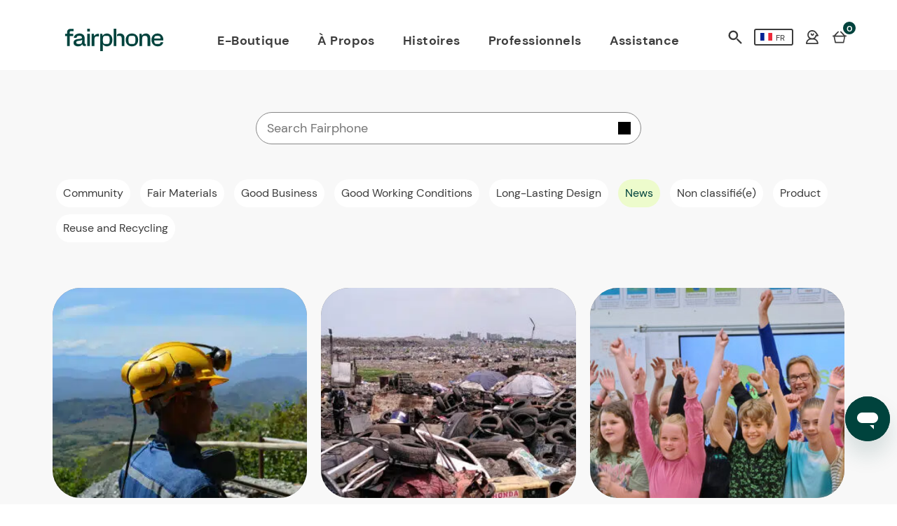

--- FILE ---
content_type: text/html; charset=UTF-8
request_url: https://www.fairphone.com/fr/category/news-fr/page/2/
body_size: 17777
content:
<!DOCTYPE html>
<!-- Website gemaakt door Ivaldi ~ www.ivaldi.nl -->
<!--[if IE 8 ]>    <html class="ie ie8 no-js" lang="fr-FR"> <![endif]-->
<!--[if IE 9 ]>    <html class="ie ie9 no-js" lang="fr-FR"> <![endif]-->
<!--[if gt IE 9]><!--><html class="no-js" lang="fr-FR"><!--<![endif]-->

<head>
	<meta http-equiv="X-UA-Compatible" content="IE=Edge">
	<style>.xnpe_async_hide{opacity:0 !important}</style><script src="https://www.fairphone.com/wp-content/themes/fairphone/functions/bloomreach/bloomreach.js"></script><script src="https://api.exponea.com/js/service-worker.min.js"></script><meta name='robots' content='index, follow, max-image-preview:large, max-snippet:-1, max-video-preview:-1' />
    <!-- Start VWO Common Smartcode -->
    <script data-cfasync="false" type='text/javascript'>
        var _vwo_clicks = 10;
    </script>
    <!-- End VWO Common Smartcode -->
        <!-- Start VWO Async Smartcode -->
    <script data-cfasync="false" type='text/javascript'>
    /* Fix: wp-rocket (application/ld+json) */
    window._vwo_code = window._vwo_code || (function(){
    var account_id= 411709,
    settings_tolerance= 2000,
    library_tolerance= 2500,
    use_existing_jquery= false,
    is_spa=1,
    hide_element='body',
    /* DO NOT EDIT BELOW THIS LINE */
    f=false,d=document,code={use_existing_jquery:function(){return use_existing_jquery;},library_tolerance:function(){return library_tolerance;},finish:function(){if(!f){f=true;var a=d.getElementById('_vis_opt_path_hides');if(a)a.parentNode.removeChild(a);}},finished:function(){return f;},load:function(a){var b=d.createElement('script');b.src=a;b.type='text/javascript';b.innerText;b.onerror=function(){_vwo_code.finish();};d.getElementsByTagName('head')[0].appendChild(b);},init:function(){
    window.settings_timer=setTimeout('_vwo_code.finish()',settings_tolerance);var a=d.createElement('style'),b=hide_element?hide_element+'{opacity:0 !important;filter:alpha(opacity=0) !important;background:none !important;}':'',h=d.getElementsByTagName('head')[0];a.setAttribute('id','_vis_opt_path_hides');a.setAttribute('type','text/css');if(a.styleSheet)a.styleSheet.cssText=b;else a.appendChild(d.createTextNode(b));h.appendChild(a);this.load('https://dev.visualwebsiteoptimizer.com/j.php?a='+account_id+'&u='+encodeURIComponent(d.URL)+'&f='+(+is_spa)+'&r='+Math.random());return settings_timer; }};window._vwo_settings_timer = code.init(); return code; }());
    </script>
    <!-- End VWO Async Smartcode -->
    
<!-- Google Tag Manager for WordPress by gtm4wp.com -->
<script data-cfasync="false" data-pagespeed-no-defer>
	var gtm4wp_datalayer_name = "dataLayer";
	var dataLayer = dataLayer || [];
</script>
<!-- End Google Tag Manager for WordPress by gtm4wp.com --><meta charset="UTF-8">
<script type="text/javascript">
var gform;gform||(document.addEventListener("gform_main_scripts_loaded",function(){gform.scriptsLoaded=!0}),window.addEventListener("DOMContentLoaded",function(){gform.domLoaded=!0}),gform={domLoaded:!1,scriptsLoaded:!1,initializeOnLoaded:function(o){gform.domLoaded&&gform.scriptsLoaded?o():!gform.domLoaded&&gform.scriptsLoaded?window.addEventListener("DOMContentLoaded",o):document.addEventListener("gform_main_scripts_loaded",o)},hooks:{action:{},filter:{}},addAction:function(o,n,r,t){gform.addHook("action",o,n,r,t)},addFilter:function(o,n,r,t){gform.addHook("filter",o,n,r,t)},doAction:function(o){gform.doHook("action",o,arguments)},applyFilters:function(o){return gform.doHook("filter",o,arguments)},removeAction:function(o,n){gform.removeHook("action",o,n)},removeFilter:function(o,n,r){gform.removeHook("filter",o,n,r)},addHook:function(o,n,r,t,i){null==gform.hooks[o][n]&&(gform.hooks[o][n]=[]);var e=gform.hooks[o][n];null==i&&(i=n+"_"+e.length),gform.hooks[o][n].push({tag:i,callable:r,priority:t=null==t?10:t})},doHook:function(n,o,r){var t;if(r=Array.prototype.slice.call(r,1),null!=gform.hooks[n][o]&&((o=gform.hooks[n][o]).sort(function(o,n){return o.priority-n.priority}),o.forEach(function(o){"function"!=typeof(t=o.callable)&&(t=window[t]),"action"==n?t.apply(null,r):r[0]=t.apply(null,r)})),"filter"==n)return r[0]},removeHook:function(o,n,t,i){var r;null!=gform.hooks[o][n]&&(r=(r=gform.hooks[o][n]).filter(function(o,n,r){return!!(null!=i&&i!=o.tag||null!=t&&t!=o.priority)}),gform.hooks[o][n]=r)}});
</script>

				<meta name="viewport" content="width=device-width, initial-scale=1">
				<meta name="application-name" content="Fairphone">
				<meta name="google-site-verification" content="6ZHhqRbjoRuSRgCXTf5L4Yc4FBsC5dfQIEXReO_sWGc" />
				<link rel="manifest" href="https://www.fairphone.com/wp-content/themes/fairphone/manifest/manifest-en.json">
				<meta name="theme-color" content="#4495D1">
				<meta name="msapplication-TileColor" content="#4495D1"/>
				<link rel="dns-prefetch" href="//maps.googleapis.com">
				<link rel="preconnect" href="//maps.googleapis.com">
				<link rel="preconnect" href="//static.hotjar.com">
				<link rel="dns-prefetch" href="//static.hotjar.com">
				<link rel="preconnect" href="//script.hotjar.com">
				<link rel="dns-prefetch" href="//script.hotjar.com">
				<link rel="preconnect" href="//vars.hotjar.com">
				<link rel="dns-prefetch" href="//vars.hotjar.com">
				<link rel="preconnect" href="//insights.hotjar.com">
				<link rel="dns-prefetch" href="//insights.hotjar.com">
				<link rel="preconnect" href="//www.google-analytics.com">
				<link rel="dns-prefetch" href="//www.google-analytics.com">
				<link rel="preconnect" href="//hello.myfonts.net">
				<link rel="dns-prefetch" href="//hello.myfonts.net">
				<link rel="preconnect" href="//stats.g.doubleclick.net">
				<link rel="dns-prefetch" href="//stats.g.doubleclick.net">
	<!-- This site is optimized with the Yoast SEO plugin v20.12 - https://yoast.com/wordpress/plugins/seo/ -->
	<title>News Archives - Page 2 sur 9 - Fairphone</title>
	<link rel="canonical" href="https://www.fairphone.com/fr/category/news-fr/page/2/" />
	<link rel="prev" href="https://www.fairphone.com/fr/category/news-fr/" />
	<link rel="next" href="https://www.fairphone.com/fr/category/news-fr/page/3/" />
	<meta property="og:locale" content="fr_FR" />
	<meta property="og:type" content="article" />
	<meta property="og:title" content="News Archives - Page 2 sur 9 - Fairphone" />
	<meta property="og:url" content="https://www.fairphone.com/fr/category/news-fr/" />
	<meta property="og:site_name" content="Fairphone" />
	<meta property="og:image" content="https://www.fairphone.com/wp-content/uploads/2017/06/cover.jpg" />
	<meta property="og:image:width" content="800" />
	<meta property="og:image:height" content="400" />
	<meta property="og:image:type" content="image/jpeg" />
	<meta name="twitter:card" content="summary_large_image" />
	<meta name="twitter:site" content="@fairphone" />
	<script type="application/ld+json" class="yoast-schema-graph">{"@context":"https://schema.org","@graph":[{"@type":"CollectionPage","@id":"https://www.fairphone.com/fr/category/news-fr/","url":"https://www.fairphone.com/fr/category/news-fr/page/2/","name":"News Archives - Page 2 sur 9 - Fairphone","isPartOf":{"@id":"https://www.fairphone.com/es/#website"},"primaryImageOfPage":{"@id":"https://www.fairphone.com/fr/category/news-fr/page/2/#primaryimage"},"image":{"@id":"https://www.fairphone.com/fr/category/news-fr/page/2/#primaryimage"},"thumbnailUrl":"https://www.fairphone.com/wp-content/uploads/2024/03/Material-1.webp","breadcrumb":{"@id":"https://www.fairphone.com/fr/category/news-fr/page/2/#breadcrumb"},"inLanguage":"fr-FR"},{"@type":"ImageObject","inLanguage":"fr-FR","@id":"https://www.fairphone.com/fr/category/news-fr/page/2/#primaryimage","url":"https://www.fairphone.com/wp-content/uploads/2024/03/Material-1.webp","contentUrl":"https://www.fairphone.com/wp-content/uploads/2024/03/Material-1.webp","width":1920,"height":708,"caption":"(C) The Impact Facility"},{"@type":"BreadcrumbList","@id":"https://www.fairphone.com/fr/category/news-fr/page/2/#breadcrumb","itemListElement":[{"@type":"ListItem","position":1,"name":"Home","item":"https://www.fairphone.com/fr/"},{"@type":"ListItem","position":2,"name":"News"}]},{"@type":"WebSite","@id":"https://www.fairphone.com/es/#website","url":"https://www.fairphone.com/es/","name":"Fairphone","description":"Fairphone | Buy a phone, join a movement","publisher":{"@id":"https://www.fairphone.com/es/#organization"},"potentialAction":[{"@type":"SearchAction","target":{"@type":"EntryPoint","urlTemplate":"https://www.fairphone.com/es/?s={search_term_string}"},"query-input":"required name=search_term_string"}],"inLanguage":"fr-FR"},{"@type":"Organization","@id":"https://www.fairphone.com/es/#organization","name":"Fairphone","url":"https://www.fairphone.com/es/","logo":{"@type":"ImageObject","inLanguage":"fr-FR","@id":"https://www.fairphone.com/es/#/schema/logo/image/","url":"https://www.fairphone.com/wp-content/uploads/2017/06/cover.jpg","contentUrl":"https://www.fairphone.com/wp-content/uploads/2017/06/cover.jpg","width":800,"height":400,"caption":"Fairphone"},"image":{"@id":"https://www.fairphone.com/es/#/schema/logo/image/"},"sameAs":["https://facebook.com/Fairphone/","https://twitter.com/fairphone","https://www.instagram.com/fairphone/","https://www.linkedin.com/company/fairphone","https://www.youtube.com/user/Fairphone"]}]}</script>
	<!-- / Yoast SEO plugin. -->


<link rel='dns-prefetch' href='//widget.trustpilot.com' />

<link rel="alternate" type="application/rss+xml" title="Fairphone &raquo; Flux" href="https://www.fairphone.com/fr/feed/" />
<link rel="alternate" type="application/rss+xml" title="Fairphone &raquo; Flux des commentaires" href="https://www.fairphone.com/fr/comments/feed/" />
<link rel="alternate" type="application/rss+xml" title="Fairphone &raquo; Flux de la catégorie News" href="https://www.fairphone.com/fr/category/news-fr/feed/" />
<link rel='stylesheet' id='style-css' href='https://www.fairphone.com/wp-content/themes/fairphone/build/main.css?ver=202502181111' type='text/css' media='all' />
<script type='text/javascript' src='https://www.fairphone.com/wp-includes/js/jquery/jquery.min.js' id='jquery-js'></script>

<!-- Google Tag Manager for WordPress by gtm4wp.com -->
<!-- GTM Container placement set to automatic -->
<script data-cfasync="false" data-pagespeed-no-defer>
	var dataLayer_content = {"pageTitle":"News Archives - Page 2 sur 9 - Fairphone","pagePostType":"post","pagePostType2":"category-post","pageCategory":["fair-materials-fr","good-business-fr","good-working-conditions-fr","news-fr","partners"],"postCountOnPage":10,"postCountTotal":86};
	dataLayer.push( dataLayer_content );
</script>
<script data-cfasync="false">
(function(w,d,s,l,i){w[l]=w[l]||[];w[l].push({'gtm.start':
new Date().getTime(),event:'gtm.js'});var f=d.getElementsByTagName(s)[0],
j=d.createElement(s),dl=l!='dataLayer'?'&l='+l:'';j.async=true;j.src=
'//www.googletagmanager.com/gtm.'+'js?id='+i+dl;f.parentNode.insertBefore(j,f);
})(window,document,'script','dataLayer','GTM-5QC863');
</script>
<!-- End Google Tag Manager -->
<!-- End Google Tag Manager for WordPress by gtm4wp.com --><!-- Aucune version AMP HTML n&#039;est disponible pour cette URL. --><link rel="icon" href="https://www.fairphone.com/wp-content/uploads/2025/01/Fairphone-Favicon.png.webp" sizes="32x32" />
<link rel="icon" href="https://www.fairphone.com/wp-content/uploads/2025/01/Fairphone-Favicon.png.webp" sizes="192x192" />
<link rel="apple-touch-icon" href="https://www.fairphone.com/wp-content/uploads/2025/01/Fairphone-Favicon.png.webp" />
<meta name="msapplication-TileImage" content="https://www.fairphone.com/wp-content/uploads/2025/01/Fairphone-Favicon.png" />
		<style type="text/css" id="wp-custom-css">
			

.aer-button {
	border-radius: 3px;
    background-color: #4495D1;
    color: #fff;
    font-size: 1rem;
    font-family: "Radikal",sans-serif;
    font-weight: 700;
    padding: 8px 28px;
    border: none;
    text-decoration: none;
    text-align: center;
    display: inline-block;
    border: 2px solid #4495D1;
    margin-bottom: 0.625rem;
	transition: color 0.15s cubic-bezier(0.7, 0, 0.3, 1),background-color 0.15s cubic-bezier(0.7, 0, 0.3, 1),border-color 0.15s cubic-bezier(0.7, 0, 0.3, 1);
    outline: none;
}
.aer-button:hover {
	  background-image: linear-gradient(rgba(0, 0, 0, 0.4) 0 0);
}

.c-banner--light .c-banner__button--text {
    color: #000000;
    text-decoration: none;
    margin: 20px;
    padding: 12px 30px;
    font-weight: 700;
    font-size: 1rem;
	  font-family: "Radikal",sans-serif;
		border-radius: 200px;
		border: 2px solid white;
		background-color: #FFF;
    border: 2px solid #FFF;
}
.c-banner__button.o-button--light {
    color: #000000;
    margin: 20px;
    padding: 12px 30px;
    font-weight: 700;
    font-size: 1rem;
	  font-family: "Radikal",sans-serif;
		border-radius: 200px;
	  background-color: #ffdc7c;
    border: 2px solid #ffdc7c;
}





		</style>
			</head>

<body class="archive paged category category-news-fr category-103 paged-2 category-paged-2" data-language="fr">

					<script>
			let sub_menu_conf =  {"103667":"url(https:\/\/www.fairphone.com\/wp-content\/uploads\/2025\/02\/339-2.webp)"};
		</script>
		<header class="c-header ">
			<div class="row">
				<div class="medium-12 columns u-static u-small-no-pl u-small-no-pr">
					<div class="c-header__area-first">
						<button class="c-nav__toggle"></button>
						<h1 class="c-logo">
							<a class="c-logo__link" href="https://www.fairphone.com/fr/">
								<svg width="352" height="80" viewBox="0 0 352 80" fill="none" xmlns="http://www.w3.org/2000/svg">
<g clip-path="url(#clip0_6013_8368)">
<path d="M79.7075 18.3193V61.7535H89.1344V18.3193H79.7075Z" fill="#00433D"/>
<path d="M119.693 17.8267C112.483 17.8267 107.4 20.9413 104.615 26.8413L103.468 18.3193H95.6831V61.7535H105.351V40.2803C105.351 26.8486 109.659 27.2413 119.693 27.2511C120.103 27.2511 121.332 27.3047 121.332 27.3047V17.8267H119.693Z" fill="#00433D"/>
<path d="M149.929 17.0073C143.046 17.0073 137.392 20.3683 134.524 25.4488L133.541 18.3195H125.756V79.8512H135.507V55.6878C138.458 60.1951 143.619 62.9829 149.849 62.9829C161.402 62.9829 169.517 53.4756 169.517 39.7903C169.517 26.1049 161.402 17.0073 149.929 17.0073ZM147.717 54.7049C137.249 54.7049 135.507 52.8024 135.507 39.5439C135.507 26.2854 138.627 25.3073 147.636 25.3073C157.89 25.3073 159.6 27.0098 159.6 39.7903C159.6 52.5707 157.89 54.7049 147.717 54.7049Z" fill="#00433D"/>
<path d="M197.217 17.0099C192.954 17.0099 189.066 18.2148 186.146 20.4245V27.4831C187.258 26.3489 189.598 25.3075 192.805 25.3075C200.271 25.3075 202.795 27.5099 202.871 38.0221V61.7587H212.541V32.8441C212.541 23.0928 206.478 17.0075 197.217 17.0075V17.0099ZM183.622 37.4953H183.615V22.8465H183.612V0.148926H173.941V61.7611H183.612V41.6465C183.612 40.2026 183.602 38.8123 183.622 37.4953Z" fill="#00433D"/>
<path d="M239.256 17.0073C226.554 17.0073 216.966 25.4488 216.966 39.6268C216.966 53.0658 225.161 62.9829 239.256 62.9829C252.205 62.9829 261.466 54.2951 261.466 39.6268C261.466 26.8415 253.271 17.0073 239.256 17.0073ZM239.256 54.7049C229.302 54.7049 226.8 53.6317 226.8 39.6268C226.8 25.6219 229.334 25.3049 239.256 25.3049C249.178 25.3049 251.632 26.3219 251.632 39.6268C251.632 52.9317 249.229 54.7049 239.256 54.7049Z" fill="#00433D"/>
<path d="M22.0561 8.47543H30.7878V0.314453H21.4025C12.4244 0.314453 7.60978 4.72177 7.60978 12.8827V18.3193H0.0195312V25.9925H7.60978V61.7291H17.2415V25.9925H29.8098V18.3193H17.2415V13.5364C17.2415 10.2705 18.9537 8.47543 22.0561 8.47543Z" fill="#00433D"/>
<path d="M89.1344 0.290039H79.7246V9.94369H89.1344V0.290039Z" fill="#00433D"/>
<path d="M289.163 17.0098C282.69 17.0098 277.2 20.2049 274.495 24.7122L273.675 18.3195H265.89V61.7537H275.561V37.0025C275.561 25.2634 281 25.3073 285.483 25.3073C291.544 25.3073 294.819 27.1537 294.819 37.4951V61.7537H304.488V32.9903C304.488 23.2366 298.424 17.0098 289.163 17.0098Z" fill="#00433D"/>
<path d="M318.583 42.0024H351.2V39.7073C350.954 25.6122 342.758 17.0073 330.466 17.0073C318.173 17.0073 308.912 25.8585 308.912 40.2C308.912 53.4756 318.01 62.9829 331.285 62.9829C341.529 62.9829 348.822 57.3268 351.036 47.9854H341.612C340.583 53.5366 337.893 54.7024 330.578 54.7024C327.593 54.7024 325.3 54.5659 323.561 53.9781H323.558C320.063 52.8 318.79 49.7707 318.583 42.122C318.583 42.1146 318.583 42.1098 318.583 42.1049V42.0024ZM318.685 35.3049C319.278 25.6 323.219 25.6 329.3 25.3195C329.424 25.3146 330.197 25.3 330.466 25.3073C337.107 25.5122 340.729 25.9122 341.202 35.3049H318.685Z" fill="#00433D"/>
<path d="M30.8047 49.6829C30.8876 39.5293 40.9583 37.4 49.3949 36.4171C55.9461 35.6805 61.1022 35.4268 60.8608 31.9951C60.5486 27.5683 57.9169 25.4073 51.934 25.3073C46.1486 25.2098 42.5852 25.9659 41.534 32.5683H31.7901C32.6901 23.3976 40.8803 17.0098 52.0998 17.0098C63.3193 17.0098 70.2803 23.3976 70.2803 32.6512V52.3049C70.2803 53.5342 70.9364 54.1878 72.4096 54.1878H74.7852V61.722H70.1998C65.7779 61.722 63.0754 59.9195 62.3388 56.6439C62.1754 56.2342 62.012 55.661 61.9291 55.1707C59.3901 59.839 54.6413 62.9829 47.2705 62.9829C37.2803 62.9829 30.7291 57.7903 30.8096 49.6829H30.8047ZM61.3291 45.4342C61.4974 42.8854 61.4901 39.2268 61.4901 39.2268C59.851 41.7659 55.0437 42.4781 50.4559 43.0512C45.051 43.7073 40.5462 44.4439 40.5462 49.0293C40.5462 52.7951 43.4803 54.8732 49.2266 54.7049C55.9925 54.5073 60.7023 54.861 61.3266 45.4342H61.3291Z" fill="#00433D"/>
</g>
<defs>
<clipPath id="clip0_6013_8368">
<rect width="351.22" height="80" fill="white"/>
</clipPath>
</defs>
</svg>
								<span>Fairphone</span>
							</a>
						</h1>
					</div>
					<div class="c-header__area-second u-pos-rel">
						<!-- ajax load menu right -->
								<ul class="c-nav-second">
			<li class="c-nav-second__item">
				<a href="#" class="c-nav-second__icon c-nav-second__icon--magnifier" data-toggle-search data-source="shop-nav">
					Search				</a>
			</li>
			<li class="c-nav-second__item">
								<a href="https://shop.fairphone.com/fr/languagegateway/?previous_id=1&previous_type=wordpress?previous_id=1&previous_type=wordpress&previous_url=we-have-big-plans-for-fair-materials-by-2030" class="c-lang-switch">
					<span class="c-lang-switch__table">
						<span class="c-lang-switch__cell" data-flag></span>
						<span class="c-lang-switch__cell">
							<span class="c-lang-switch__code">
								fr							</span>
						</span>
					</span>
				</a>
			</li>
			  <li class="c-nav-second__item">
				<a
                    href="https://shop.fairphone.com/fr/my/"
					class="c-nav-second__icon c-nav-second__icon--user"
										data-sign-in
				>
					User				</a>
			 </li>
			  <li class="c-nav-second__item">
				<a
					href="https://shop.fairphone.com/fr/shop/cart/"
					class="c-nav-second__icon c-nav-second__icon--basket"
				>
					Basket
					<span class="c-nav-second__count">
										0
										</span>
				</a>
			</li>
		</ul>

		<div class="c-menu-popup" data-menu-modal>
					</div>
							</div>
					<div class="c-header__area-third">
						<ul class="c-nav "><li class="c-nav__item  c-nav__link  c-nav__item--20419 "><a href="https://shop.fairphone.com/fr/" class="c-nav__link">E-Boutique</a></li>
<li class="c-nav__item  c-nav__item--parent  c-nav__link  c-nav__item--103667 "><a href="https://shop.fairphone.com/fr/about-us" class="c-nav__link">À Propos</a>
	<ul class="c-nav__sub-menu c-nav__sub-menu--1">
    <li class="c-nav__sub-menu-item c-nav__sub-menu--1__item  c-nav__link  c-nav__item--103979 "><a href="https://shop.fairphone.com/fr/about-us" class="c-nav__link">À propos</a></li>
    <li class="c-nav__sub-menu-item c-nav__sub-menu--1__item  c-nav__link  c-nav__item--46561 "><a href="https://www.fairphone.com/fr/impact/" class="c-nav__link">Notre Influence</a></li>
</ul>
</li>
<li class="c-nav__item  c-nav__link  c-nav__item--83516 "><a href="https://www.fairphone.com/fr/blog/?ref=header" class="c-nav__link">Histoires</a></li>
<li class="c-nav__item  c-nav__link  c-nav__item--51454 "><a href="https://shop.fairphone.com/fr/business" class="c-nav__link">Professionnels</a></li>
<li class="c-nav__item  c-nav__link  c-nav__item--83517 "><a href="https://support.fairphone.com/hc/en-us" class="c-nav__link">Assistance</a></li>
</ul>					</div>
				</div>
			</div>
			<div class="backdrop_layer">
			</div>
		</header>
		

	
	<div class="c-search-popover" data-search>
		<div class="c-search-popover__main">
			<div class="c-search-popover__header">
				<button class="c-nav__toggle"></button>
				<h1 class="c-logo">
					<a class="c-logo__link" href="https://www.fairphone.com/fr//">
						<svg width="352" height="80" viewBox="0 0 352 80" fill="none" xmlns="http://www.w3.org/2000/svg">
<g clip-path="url(#clip0_6013_8368)">
<path d="M79.7075 18.3193V61.7535H89.1344V18.3193H79.7075Z" fill="#00433D"/>
<path d="M119.693 17.8267C112.483 17.8267 107.4 20.9413 104.615 26.8413L103.468 18.3193H95.6831V61.7535H105.351V40.2803C105.351 26.8486 109.659 27.2413 119.693 27.2511C120.103 27.2511 121.332 27.3047 121.332 27.3047V17.8267H119.693Z" fill="#00433D"/>
<path d="M149.929 17.0073C143.046 17.0073 137.392 20.3683 134.524 25.4488L133.541 18.3195H125.756V79.8512H135.507V55.6878C138.458 60.1951 143.619 62.9829 149.849 62.9829C161.402 62.9829 169.517 53.4756 169.517 39.7903C169.517 26.1049 161.402 17.0073 149.929 17.0073ZM147.717 54.7049C137.249 54.7049 135.507 52.8024 135.507 39.5439C135.507 26.2854 138.627 25.3073 147.636 25.3073C157.89 25.3073 159.6 27.0098 159.6 39.7903C159.6 52.5707 157.89 54.7049 147.717 54.7049Z" fill="#00433D"/>
<path d="M197.217 17.0099C192.954 17.0099 189.066 18.2148 186.146 20.4245V27.4831C187.258 26.3489 189.598 25.3075 192.805 25.3075C200.271 25.3075 202.795 27.5099 202.871 38.0221V61.7587H212.541V32.8441C212.541 23.0928 206.478 17.0075 197.217 17.0075V17.0099ZM183.622 37.4953H183.615V22.8465H183.612V0.148926H173.941V61.7611H183.612V41.6465C183.612 40.2026 183.602 38.8123 183.622 37.4953Z" fill="#00433D"/>
<path d="M239.256 17.0073C226.554 17.0073 216.966 25.4488 216.966 39.6268C216.966 53.0658 225.161 62.9829 239.256 62.9829C252.205 62.9829 261.466 54.2951 261.466 39.6268C261.466 26.8415 253.271 17.0073 239.256 17.0073ZM239.256 54.7049C229.302 54.7049 226.8 53.6317 226.8 39.6268C226.8 25.6219 229.334 25.3049 239.256 25.3049C249.178 25.3049 251.632 26.3219 251.632 39.6268C251.632 52.9317 249.229 54.7049 239.256 54.7049Z" fill="#00433D"/>
<path d="M22.0561 8.47543H30.7878V0.314453H21.4025C12.4244 0.314453 7.60978 4.72177 7.60978 12.8827V18.3193H0.0195312V25.9925H7.60978V61.7291H17.2415V25.9925H29.8098V18.3193H17.2415V13.5364C17.2415 10.2705 18.9537 8.47543 22.0561 8.47543Z" fill="#00433D"/>
<path d="M89.1344 0.290039H79.7246V9.94369H89.1344V0.290039Z" fill="#00433D"/>
<path d="M289.163 17.0098C282.69 17.0098 277.2 20.2049 274.495 24.7122L273.675 18.3195H265.89V61.7537H275.561V37.0025C275.561 25.2634 281 25.3073 285.483 25.3073C291.544 25.3073 294.819 27.1537 294.819 37.4951V61.7537H304.488V32.9903C304.488 23.2366 298.424 17.0098 289.163 17.0098Z" fill="#00433D"/>
<path d="M318.583 42.0024H351.2V39.7073C350.954 25.6122 342.758 17.0073 330.466 17.0073C318.173 17.0073 308.912 25.8585 308.912 40.2C308.912 53.4756 318.01 62.9829 331.285 62.9829C341.529 62.9829 348.822 57.3268 351.036 47.9854H341.612C340.583 53.5366 337.893 54.7024 330.578 54.7024C327.593 54.7024 325.3 54.5659 323.561 53.9781H323.558C320.063 52.8 318.79 49.7707 318.583 42.122C318.583 42.1146 318.583 42.1098 318.583 42.1049V42.0024ZM318.685 35.3049C319.278 25.6 323.219 25.6 329.3 25.3195C329.424 25.3146 330.197 25.3 330.466 25.3073C337.107 25.5122 340.729 25.9122 341.202 35.3049H318.685Z" fill="#00433D"/>
<path d="M30.8047 49.6829C30.8876 39.5293 40.9583 37.4 49.3949 36.4171C55.9461 35.6805 61.1022 35.4268 60.8608 31.9951C60.5486 27.5683 57.9169 25.4073 51.934 25.3073C46.1486 25.2098 42.5852 25.9659 41.534 32.5683H31.7901C32.6901 23.3976 40.8803 17.0098 52.0998 17.0098C63.3193 17.0098 70.2803 23.3976 70.2803 32.6512V52.3049C70.2803 53.5342 70.9364 54.1878 72.4096 54.1878H74.7852V61.722H70.1998C65.7779 61.722 63.0754 59.9195 62.3388 56.6439C62.1754 56.2342 62.012 55.661 61.9291 55.1707C59.3901 59.839 54.6413 62.9829 47.2705 62.9829C37.2803 62.9829 30.7291 57.7903 30.8096 49.6829H30.8047ZM61.3291 45.4342C61.4974 42.8854 61.4901 39.2268 61.4901 39.2268C59.851 41.7659 55.0437 42.4781 50.4559 43.0512C45.051 43.7073 40.5462 44.4439 40.5462 49.0293C40.5462 52.7951 43.4803 54.8732 49.2266 54.7049C55.9925 54.5073 60.7023 54.861 61.3266 45.4342H61.3291Z" fill="#00433D"/>
</g>
<defs>
<clipPath id="clip0_6013_8368">
<rect width="351.22" height="80" fill="white"/>
</clipPath>
</defs>
</svg>
						<span>Fairphone</span>
					</a>
				</h1>
				<a href="#" class="c-search-popover__magnifier c-nav-second__icon--magnifier" data-toggle-search data-source="popover">Search</a>
			</div>

			<div class="c-search-popover__contents">
				<ul class="c-search-popover-main-nav "data-search-popover-main-nav><li class="c-search-popover-main-nav__item  c-search-popover-main-nav__link  c-search-popover-main-nav__item--20419 "><a href="https://shop.fairphone.com/fr/" class="c-search-popover-main-nav__link">E-Boutique</a></li>
<li class="c-search-popover-main-nav__item  c-search-popover-main-nav__item--parent  c-search-popover-main-nav__link  c-search-popover-main-nav__item--103667 "><a href="https://shop.fairphone.com/fr/about-us" class="c-search-popover-main-nav__link">À Propos</a>
	<ul class="c-search-popover-main-nav__sub-menu c-search-popover-main-nav__sub-menu--1">
    <li class="c-search-popover-main-nav__sub-menu-item c-search-popover-main-nav__sub-menu--1__item  c-search-popover-main-nav__link  c-search-popover-main-nav__item--103979 "><a href="https://shop.fairphone.com/fr/about-us" class="c-search-popover-main-nav__link">À propos</a></li>
    <li class="c-search-popover-main-nav__sub-menu-item c-search-popover-main-nav__sub-menu--1__item  c-search-popover-main-nav__link  c-search-popover-main-nav__item--46561 "><a href="https://www.fairphone.com/fr/impact/" class="c-search-popover-main-nav__link">Notre Influence</a></li>
</ul>
</li>
<li class="c-search-popover-main-nav__item  c-search-popover-main-nav__link  c-search-popover-main-nav__item--83516 "><a href="https://www.fairphone.com/fr/blog/?ref=header" class="c-search-popover-main-nav__link">Histoires</a></li>
<li class="c-search-popover-main-nav__item  c-search-popover-main-nav__link  c-search-popover-main-nav__item--51454 "><a href="https://shop.fairphone.com/fr/business" class="c-search-popover-main-nav__link">Professionnels</a></li>
<li class="c-search-popover-main-nav__item  c-search-popover-main-nav__link  c-search-popover-main-nav__item--83517 "><a href="https://support.fairphone.com/hc/en-us" class="c-search-popover-main-nav__link">Assistance</a></li>
</ul>
									<a class="o-button c-search-popover__button" href="https://shop.fairphone.com/web/login">
						Login					</a>
				
				<div class="c-search-popover__line"></div>

				
				<div class="c-search-popover__settings">
					<p class="c-search-popover__settings-meta">
																		Français					</p>
					<a class="c-search-popover__settings-link" href="https://shop.fairphone.com/fr/languagegateway/?previous_id=1&previous_type=wordpress?previous_id=1&previous_type=wordpress&previous_url=we-have-big-plans-for-fair-materials-by-2030">
						Change country					</a>
				</div>
			</div>
		</div>

		<div class="c-search-popover__container">
			<div class="row">
				<div class="large-4 medium-6 medium-centered columns">
							<form action="https://www.fairphone.com/fr/" class="c-search-form" method="get">
			<input class="c-search-form__input" type="search" name="s" value="" placeholder="Search Fairphone" data-clearable />
			<input type="hidden" name="type" value="" />
			<button type="submit" class="c-search-form__button">
				ok
			</button>
		</form>

						<div class="c-search-popover__nav">
						<ul class="c-simple-nav small-block-grid-1 medium-block-grid-2 c-simple-nav--dark"><li class="c-simple-nav__item  c-simple-nav__item--parent  c-simple-nav__link  c-simple-nav__item--22063 "><a href="#" class="c-simple-nav__link">Produits</a>
	<ul class="c-simple-nav__sub-menu c-simple-nav__sub-menu--1">
    <li class="c-simple-nav__sub-menu-item c-simple-nav__sub-menu--1__item  c-simple-nav__link  c-simple-nav__item--55294 "><a href="https://shop.fairphone.com/fr/" class="c-simple-nav__link">Fairphone 4</a></li>
    <li class="c-simple-nav__sub-menu-item c-simple-nav__sub-menu--1__item  c-simple-nav__link  c-simple-nav__item--55295 "><a href="https://shop.fairphone.com/fr/fairphone-3-overview" class="c-simple-nav__link">Fairphone 3</a></li>
    <li class="c-simple-nav__sub-menu-item c-simple-nav__sub-menu--1__item  c-simple-nav__link  c-simple-nav__item--22066 "><a href="https://shop.fairphone.com/fr/spare-parts/" class="c-simple-nav__link">Pièces de rechange</a></li>
    <li class="c-simple-nav__sub-menu-item c-simple-nav__sub-menu--1__item  c-simple-nav__link  c-simple-nav__item--22065 "><a href="https://shop.fairphone.com/fr/accessories/" class="c-simple-nav__link">Accessoires</a></li>
</ul>
</li>
<li class="c-simple-nav__item  c-simple-nav__item--parent  c-simple-nav__link  c-simple-nav__item--22067 "><a href="#" class="c-simple-nav__link">Service client</a>
	<ul class="c-simple-nav__sub-menu c-simple-nav__sub-menu--1">
    <li class="c-simple-nav__sub-menu-item c-simple-nav__sub-menu--1__item  c-simple-nav__link  c-simple-nav__item--22068 "><a href="https://support.fairphone.com/hc/en-us/categories/115000331883-Order-status-and-delivery" class="c-simple-nav__link">Commandes et Livraison</a></li>
    <li class="c-simple-nav__sub-menu-item c-simple-nav__sub-menu--1__item  c-simple-nav__link  c-simple-nav__item--22069 "><a href="https://www.fairphone.com/fr/legal/politique-de-retour-fairphone/" class="c-simple-nav__link">Retours</a></li>
</ul>
</li>
</ul>					</div>
				</div>
			</div>
		</div>
	</div>

			<div class="u-bg-stable-lighter">
							<div class="u-small-ptxxl u-small-mbl">
				<div class="row">
					<div class="medium-4 large-6 columns small-centered">
								<form action="https://www.fairphone.com/fr/" class="c-search-form" method="get">
			<input class="c-search-form__input" type="search" name="s" value="" placeholder="Search Fairphone" data-clearable />
			<input type="hidden" name="type" value="blog" />
			<button type="submit" class="c-search-form__button">
				ok
			</button>
		</form>

						</div>
				</div>
			</div>
			<div class="row">
				<div class="medium-12 columns">
					<ul class="c-inline-list u-small-mtxl">
																				<li class="c-inline-list__item">
								<a href="https://www.fairphone.com/fr/category/community-fr/" class="c-inline-list__link ">Community</a>
							</li>
																				<li class="c-inline-list__item">
								<a href="https://www.fairphone.com/fr/category/fair-materials-fr/" class="c-inline-list__link ">Fair Materials</a>
							</li>
																				<li class="c-inline-list__item">
								<a href="https://www.fairphone.com/fr/category/good-business-fr/" class="c-inline-list__link ">Good Business</a>
							</li>
																				<li class="c-inline-list__item">
								<a href="https://www.fairphone.com/fr/category/good-working-conditions-fr/" class="c-inline-list__link ">Good Working Conditions</a>
							</li>
																				<li class="c-inline-list__item">
								<a href="https://www.fairphone.com/fr/category/long-lasting-design-fr/" class="c-inline-list__link ">Long-Lasting Design</a>
							</li>
																				<li class="c-inline-list__item">
								<a href="https://www.fairphone.com/fr/category/news-fr/" class="c-inline-list__link c-inline-list__link--active">News</a>
							</li>
																				<li class="c-inline-list__item">
								<a href="https://www.fairphone.com/fr/category/non-classifiee/" class="c-inline-list__link ">Non classifié(e)</a>
							</li>
																				<li class="c-inline-list__item">
								<a href="https://www.fairphone.com/fr/category/product-fr/" class="c-inline-list__link ">Product</a>
							</li>
																				<li class="c-inline-list__item">
								<a href="https://www.fairphone.com/fr/category/reuse-and-recycling-fr/" class="c-inline-list__link ">Reuse and Recycling</a>
							</li>
											</ul>
					<ul class="medium-block-grid-3 u-small-mtxxl" data-news-items=2>
													<li data-news-item>
							
	<div class="c-teaser-article">
				<a class="c-teaser-article__image" href="https://www.fairphone.com/fr/2024/11/22/what-are-fairmined-credits/">
			<img class="" data-lazy data-src="https://www.fairphone.com/wp-content/uploads/2024/11/DSC_0264-extended-768x309.jpg.webp" alt="What are Fairmined credits?"/>		</a>
				<div class="c-teaser-article__content">
			<h2 class="c-teaser-article__title">
				<a class="c-teaser-article__link" href="https://www.fairphone.com/fr/2024/11/22/what-are-fairmined-credits/">
					What are Fairmined credits?				</a>
			</h2>
			<span class="c-teaser-article__meta">
									<a href="https://www.fairphone.com/fr/category/fair-materials-fr/" class="c-label active">
						Fair Materials					</a>
								22 novembre 2024							</span>
			<p class="c-teaser-article__excerpt">
				We’ve said it before. We’ll say it again. 

Artisanal and small-scale mines (ASM) play a crucial role in the mining industry, providing livelihoods for millions of people worldwide. But the reality is, working in these mines is often incredibly dangerous, and the communities involved are some of the most ...			</p>
			<a class="c-teaser-article__more" href="https://www.fairphone.com/fr/2024/11/22/what-are-fairmined-credits/">
				En savoir plus			</a>
		</div>
	</div>

								</li>
													<li data-news-item>
							
	<div class="c-teaser-article">
				<a class="c-teaser-article__image" href="https://www.fairphone.com/fr/2024/08/13/e-waste-recycling-the-good-the-bad-and-the-ugly/">
			<img class="" data-lazy data-src="https://www.fairphone.com/wp-content/uploads/2024/08/E-waste-Recycling-Blog-Header-768x258.jpg.webp" alt="E-waste Recycling: The Good, The Bad and The Ugly"/>		</a>
				<div class="c-teaser-article__content">
			<h2 class="c-teaser-article__title">
				<a class="c-teaser-article__link" href="https://www.fairphone.com/fr/2024/08/13/e-waste-recycling-the-good-the-bad-and-the-ugly/">
					E-waste Recycling: The Good, The Bad and The Ugly				</a>
			</h2>
			<span class="c-teaser-article__meta">
									<a href="https://www.fairphone.com/fr/category/fair-materials-fr/" class="c-label active">
						Fair Materials					</a>
								13 août 2024							</span>
			<p class="c-teaser-article__excerpt">
				E-waste is the fastest growing waste stream globally. In 2022, a record amount of 62 megatons of e-waste was generated, with little to no information on how 78% of this is collected and recycled. The amount of e-waste generated annually is growing five times faster than the amount that ...			</p>
			<a class="c-teaser-article__more" href="https://www.fairphone.com/fr/2024/08/13/e-waste-recycling-the-good-the-bad-and-the-ugly/">
				En savoir plus			</a>
		</div>
	</div>

								</li>
													<li data-news-item>
							
	<div class="c-teaser-article">
				<a class="c-teaser-article__image" href="https://www.fairphone.com/fr/2024/06/20/can-we-outrace-the-e-waste-problem-yes-we-can/">
			<img class="" data-lazy data-src="https://www.fairphone.com/wp-content/uploads/2024/06/Fairphone-Ewaste-Race-Header-768x258.jpg" alt="Can we outrace the e-waste problem? Yes, we can."/>		</a>
				<div class="c-teaser-article__content">
			<h2 class="c-teaser-article__title">
				<a class="c-teaser-article__link" href="https://www.fairphone.com/fr/2024/06/20/can-we-outrace-the-e-waste-problem-yes-we-can/">
					Can we outrace the e-waste problem? Yes, we can.				</a>
			</h2>
			<span class="c-teaser-article__meta">
									<a href="https://www.fairphone.com/fr/category/community-fr/" class="c-label active">
						Community					</a>
								20 juin 2024							</span>
			<p class="c-teaser-article__excerpt">
				2019. 53.6 million metric tons of electronic waste generated.
2022. 62 million metric tons of electronic waste generated.
2050. 110 million metric tons of electronic waste projected.
These aren’t figures we should be proud of. Sooner rather than later, we are going to start drowning in our own electronic filth, unless we ...			</p>
			<a class="c-teaser-article__more" href="https://www.fairphone.com/fr/2024/06/20/can-we-outrace-the-e-waste-problem-yes-we-can/">
				En savoir plus			</a>
		</div>
	</div>

								</li>
													<li data-news-item>
							
	<div class="c-teaser-article">
				<a class="c-teaser-article__image" href="https://www.fairphone.com/fr/2024/06/07/dont-read-our-2023-impact-report-read-this-instead/">
			<img class="" data-lazy data-src="https://www.fairphone.com/wp-content/uploads/2024/06/2023-Impact-Report-Blog-Header-768x258.png.webp" alt="Don&rsquo;t read our 2023 Impact Report. Read this instead."/>		</a>
				<div class="c-teaser-article__content">
			<h2 class="c-teaser-article__title">
				<a class="c-teaser-article__link" href="https://www.fairphone.com/fr/2024/06/07/dont-read-our-2023-impact-report-read-this-instead/">
					Don&rsquo;t read our 2023 Impact Report. Read this instead.				</a>
			</h2>
			<span class="c-teaser-article__meta">
									<a href="https://www.fairphone.com/fr/category/fair-materials-fr/" class="c-label active">
						Fair Materials					</a>
								07 juin 2024							</span>
			<p class="c-teaser-article__excerpt">
				It\'s been ten years since we started revolutionizing the electronics industry. A decade is a long time—depending on how you look at it. At Fairphone, it sped past, often feeling like there were never enough hours in the day. But when reflecting on what we achieved during that time, ...			</p>
			<a class="c-teaser-article__more" href="https://www.fairphone.com/fr/2024/06/07/dont-read-our-2023-impact-report-read-this-instead/">
				En savoir plus			</a>
		</div>
	</div>

								</li>
													<li data-news-item>
							
	<div class="c-teaser-article">
				<a class="c-teaser-article__image" href="https://www.fairphone.com/fr/2024/04/09/the-new-fairbuds-nine-things-you-need-to-know/">
			<img class="" data-lazy data-src="https://www.fairphone.com/wp-content/uploads/2024/04/The-New-Fairbuds-Header-Image-3-768x258.jpg" alt="The New Fairbuds: Nine things you need to know"/>		</a>
				<div class="c-teaser-article__content">
			<h2 class="c-teaser-article__title">
				<a class="c-teaser-article__link" href="https://www.fairphone.com/fr/2024/04/09/the-new-fairbuds-nine-things-you-need-to-know/">
					The New Fairbuds: Nine things you need to know				</a>
			</h2>
			<span class="c-teaser-article__meta">
									<a href="https://www.fairphone.com/fr/category/non-classifiee/" class="c-label active">
						Non classifié(e)					</a>
								09 avril 2024							</span>
			<p class="c-teaser-article__excerpt">
				Titanium is key: The new Fairbuds feature 11mm titanium-coated drivers for better, cleaner, richer sound. During the development process, we evaluated several different driver types. This was done from both from an objective perspective, measuring and comparing frequency curves and harmonic distortion, as well as a more subjective approach, ...			</p>
			<a class="c-teaser-article__more" href="https://www.fairphone.com/fr/2024/04/09/the-new-fairbuds-nine-things-you-need-to-know/">
				En savoir plus			</a>
		</div>
	</div>

								</li>
													<li data-news-item>
							
	<div class="c-teaser-article">
				<a class="c-teaser-article__image" href="https://www.fairphone.com/fr/2024/04/05/lets-do-some-fairphone-math/">
			<img class="" data-lazy data-src="https://www.fairphone.com/wp-content/uploads/2024/04/Fairphone-Math-Header-v2-768x258.webp" alt="Let&rsquo;s do some Fairphone math."/>		</a>
				<div class="c-teaser-article__content">
			<h2 class="c-teaser-article__title">
				<a class="c-teaser-article__link" href="https://www.fairphone.com/fr/2024/04/05/lets-do-some-fairphone-math/">
					Let&rsquo;s do some Fairphone math.				</a>
			</h2>
			<span class="c-teaser-article__meta">
									<a href="https://www.fairphone.com/fr/category/fair-materials-fr/" class="c-label active">
						Fair Materials					</a>
								05 avril 2024							</span>
			<p class="c-teaser-article__excerpt">
				Imagine this: You’re strolling through the streets of Amsterdam, fresh stroopwafel in hand, about to take a picture for the ‘gram framed against the beautiful Amstel River. Out of nowhere, a seagull swoops in, sending both your sugary treat and your smartphone flying into the canal, never to be ...			</p>
			<a class="c-teaser-article__more" href="https://www.fairphone.com/fr/2024/04/05/lets-do-some-fairphone-math/">
				En savoir plus			</a>
		</div>
	</div>

								</li>
													<li data-news-item>
							
	<div class="c-teaser-article">
				<a class="c-teaser-article__image" href="https://www.fairphone.com/fr/2024/03/14/we-have-big-plans-for-fair-materials-by-2030/">
			<img class="" data-lazy data-src="https://www.fairphone.com/wp-content/uploads/2024/03/Material-1-768x283.webp" alt="We have big plans for fair materials by 2030"/>		</a>
				<div class="c-teaser-article__content">
			<h2 class="c-teaser-article__title">
				<a class="c-teaser-article__link" href="https://www.fairphone.com/fr/2024/03/14/we-have-big-plans-for-fair-materials-by-2030/">
					We have big plans for fair materials by 2030				</a>
			</h2>
			<span class="c-teaser-article__meta">
									<a href="https://www.fairphone.com/fr/category/fair-materials-fr/" class="c-label active">
						Fair Materials					</a>
								14 mars 2024							</span>
			<p class="c-teaser-article__excerpt">
				Our new Fair Materials Roadmap 2030 extends our list of focus materials from 14 to 23 materials. With this, we take our fair material sourcing to the next level and challenge the industry to step up in addressing some of the biggest challenges we are facing.
More than 10 years ...			</p>
			<a class="c-teaser-article__more" href="https://www.fairphone.com/fr/2024/03/14/we-have-big-plans-for-fair-materials-by-2030/">
				En savoir plus			</a>
		</div>
	</div>

								</li>
													<li data-news-item>
							
	<div class="c-teaser-article">
				<a class="c-teaser-article__image" href="https://www.fairphone.com/fr/2024/01/11/what-are-cobalt-credits/">
			<img class="" data-lazy data-src="https://www.fairphone.com/wp-content/uploads/2024/01/What-are-Cobalt-Credits-Header-768x258.webp" alt="What are Cobalt Credits?"/>		</a>
				<div class="c-teaser-article__content">
			<h2 class="c-teaser-article__title">
				<a class="c-teaser-article__link" href="https://www.fairphone.com/fr/2024/01/11/what-are-cobalt-credits/">
					What are Cobalt Credits?				</a>
			</h2>
			<span class="c-teaser-article__meta">
									<a href="https://www.fairphone.com/fr/category/fair-materials-fr/" class="c-label active">
						Fair Materials					</a>
								11 janvier 2024							</span>
			<p class="c-teaser-article__excerpt">
				How Fairphone and the Impact Facility (TIF) developed a new system to enable investment into improving working conditions of artisanal cobalt miners in DR Congo.

As part of our engagement in the Fair Cobalt Alliance (FCA), Fairphone and The Impact Facility worked on finding a solution for downstream companies to ...			</p>
			<a class="c-teaser-article__more" href="https://www.fairphone.com/fr/2024/01/11/what-are-cobalt-credits/">
				En savoir plus			</a>
		</div>
	</div>

								</li>
													<li data-news-item>
							
	<div class="c-teaser-article">
				<a class="c-teaser-article__image" href="https://www.fairphone.com/fr/2023/12/19/ifixit-thinks-the-fairphone-experiment-is-fixing-the-tech-industry/">
			<img class="" data-lazy data-src="https://www.fairphone.com/wp-content/uploads/2024/01/iFixit-Guest-Blog-Fairphone-Changing-Tech-Industry-Header-1-768x349.webp" alt="« The Fairphone experiment is changing the tech industry. »"/>		</a>
				<div class="c-teaser-article__content">
			<h2 class="c-teaser-article__title">
				<a class="c-teaser-article__link" href="https://www.fairphone.com/fr/2023/12/19/ifixit-thinks-the-fairphone-experiment-is-fixing-the-tech-industry/">
					« The Fairphone experiment is changing the tech industry. »				</a>
			</h2>
			<span class="c-teaser-article__meta">
									<a href="https://www.fairphone.com/fr/category/fair-materials-fr/" class="c-label active">
						Fair Materials					</a>
								19 décembre 2023							</span>
			<p class="c-teaser-article__excerpt">
				That&rsquo;s what iFixit founder and CEO Kyle Wiens thinks after tracking Fairphone&rsquo;s journey over the last ten years. Read what he has to say about Fairphone&rsquo;s transformative impact on the industry, from the Fairphone 1 to the Fairphone 5. 
It’s been almost ten years since Fairphone launched an important experiment: ...			</p>
			<a class="c-teaser-article__more" href="https://www.fairphone.com/fr/2023/12/19/ifixit-thinks-the-fairphone-experiment-is-fixing-the-tech-industry/">
				En savoir plus			</a>
		</div>
	</div>

								</li>
											</ul>
				</div>
			</div>

			<div  class="u-text-center u-medium-ptxl  u-large-ptxxl u-small-pbxxl">
				<a href="https://www.fairphone.com/fr/category/news-fr/page/3/" class="c-pagination c-pagination__load-more" data-load-more>Charger d'autres histoires</a>			</div>

		
	</div>

			<section class="c-inline-section c-inline-section--newsletter" id="section-99" data-newsletter>
			<div class="c-newsletter">
				<div class="row">
					<div class="small-12 medium-4 columns">
						<a class="c-logo__link" href="https://www.fairphone.com/">
							<svg width="352" height="80" viewBox="0 0 352 80" fill="none" xmlns="http://www.w3.org/2000/svg">
<g clip-path="url(#clip0_6013_8368)">
<path d="M79.7075 18.3193V61.7535H89.1344V18.3193H79.7075Z" fill="#FFFFFF"/>
<path d="M119.693 17.8267C112.483 17.8267 107.4 20.9413 104.615 26.8413L103.468 18.3193H95.6831V61.7535H105.351V40.2803C105.351 26.8486 109.659 27.2413 119.693 27.2511C120.103 27.2511 121.332 27.3047 121.332 27.3047V17.8267H119.693Z" fill="#FFFFFF"/>
<path d="M149.929 17.0073C143.046 17.0073 137.392 20.3683 134.524 25.4488L133.541 18.3195H125.756V79.8512H135.507V55.6878C138.458 60.1951 143.619 62.9829 149.849 62.9829C161.402 62.9829 169.517 53.4756 169.517 39.7903C169.517 26.1049 161.402 17.0073 149.929 17.0073ZM147.717 54.7049C137.249 54.7049 135.507 52.8024 135.507 39.5439C135.507 26.2854 138.627 25.3073 147.636 25.3073C157.89 25.3073 159.6 27.0098 159.6 39.7903C159.6 52.5707 157.89 54.7049 147.717 54.7049Z" fill="#FFFFFF"/>
<path d="M197.217 17.0099C192.954 17.0099 189.066 18.2148 186.146 20.4245V27.4831C187.258 26.3489 189.598 25.3075 192.805 25.3075C200.271 25.3075 202.795 27.5099 202.871 38.0221V61.7587H212.541V32.8441C212.541 23.0928 206.478 17.0075 197.217 17.0075V17.0099ZM183.622 37.4953H183.615V22.8465H183.612V0.148926H173.941V61.7611H183.612V41.6465C183.612 40.2026 183.602 38.8123 183.622 37.4953Z" fill="#FFFFFF"/>
<path d="M239.256 17.0073C226.554 17.0073 216.966 25.4488 216.966 39.6268C216.966 53.0658 225.161 62.9829 239.256 62.9829C252.205 62.9829 261.466 54.2951 261.466 39.6268C261.466 26.8415 253.271 17.0073 239.256 17.0073ZM239.256 54.7049C229.302 54.7049 226.8 53.6317 226.8 39.6268C226.8 25.6219 229.334 25.3049 239.256 25.3049C249.178 25.3049 251.632 26.3219 251.632 39.6268C251.632 52.9317 249.229 54.7049 239.256 54.7049Z" fill="#FFFFFF"/>
<path d="M22.0561 8.47543H30.7878V0.314453H21.4025C12.4244 0.314453 7.60978 4.72177 7.60978 12.8827V18.3193H0.0195312V25.9925H7.60978V61.7291H17.2415V25.9925H29.8098V18.3193H17.2415V13.5364C17.2415 10.2705 18.9537 8.47543 22.0561 8.47543Z" fill="#FFFFFF"/>
<path d="M89.1344 0.290039H79.7246V9.94369H89.1344V0.290039Z" fill="#FFFFFF"/>
<path d="M289.163 17.0098C282.69 17.0098 277.2 20.2049 274.495 24.7122L273.675 18.3195H265.89V61.7537H275.561V37.0025C275.561 25.2634 281 25.3073 285.483 25.3073C291.544 25.3073 294.819 27.1537 294.819 37.4951V61.7537H304.488V32.9903C304.488 23.2366 298.424 17.0098 289.163 17.0098Z" fill="#FFFFFF"/>
<path d="M318.583 42.0024H351.2V39.7073C350.954 25.6122 342.758 17.0073 330.466 17.0073C318.173 17.0073 308.912 25.8585 308.912 40.2C308.912 53.4756 318.01 62.9829 331.285 62.9829C341.529 62.9829 348.822 57.3268 351.036 47.9854H341.612C340.583 53.5366 337.893 54.7024 330.578 54.7024C327.593 54.7024 325.3 54.5659 323.561 53.9781H323.558C320.063 52.8 318.79 49.7707 318.583 42.122C318.583 42.1146 318.583 42.1098 318.583 42.1049V42.0024ZM318.685 35.3049C319.278 25.6 323.219 25.6 329.3 25.3195C329.424 25.3146 330.197 25.3 330.466 25.3073C337.107 25.5122 340.729 25.9122 341.202 35.3049H318.685Z" fill="#FFFFFF"/>
<path d="M30.8047 49.6829C30.8876 39.5293 40.9583 37.4 49.3949 36.4171C55.9461 35.6805 61.1022 35.4268 60.8608 31.9951C60.5486 27.5683 57.9169 25.4073 51.934 25.3073C46.1486 25.2098 42.5852 25.9659 41.534 32.5683H31.7901C32.6901 23.3976 40.8803 17.0098 52.0998 17.0098C63.3193 17.0098 70.2803 23.3976 70.2803 32.6512V52.3049C70.2803 53.5342 70.9364 54.1878 72.4096 54.1878H74.7852V61.722H70.1998C65.7779 61.722 63.0754 59.9195 62.3388 56.6439C62.1754 56.2342 62.012 55.661 61.9291 55.1707C59.3901 59.839 54.6413 62.9829 47.2705 62.9829C37.2803 62.9829 30.7291 57.7903 30.8096 49.6829H30.8047ZM61.3291 45.4342C61.4974 42.8854 61.4901 39.2268 61.4901 39.2268C59.851 41.7659 55.0437 42.4781 50.4559 43.0512C45.051 43.7073 40.5462 44.4439 40.5462 49.0293C40.5462 52.7951 43.4803 54.8732 49.2266 54.7049C55.9925 54.5073 60.7023 54.861 61.3266 45.4342H61.3291Z" fill="#FFFFFF"/>
</g>
<defs>
<clipPath id="clip0_6013_8368">
<rect width="351.22" height="80" fill="white"/>
</clipPath>
</defs>
</svg>
							<span></span>
						</a>
					</div>
					<div class="medium-8 medium-right columns" data-hj-masked>
						<h3 class="title">Newsletter Fairphone</h3>
						<div class="sub_title"></div>
						<div class="gf_step_active">
							<script type="text/javascript"></script>
                <div class='gf_browser_chrome gform_wrapper gform_legacy_markup_wrapper gform-theme--no-framework gform_newsletter_wrapper' data-form-theme='legacy' data-form-index='0' id='gform_wrapper_42' ><div id='gf_42' class='gform_anchor' tabindex='-1'></div><form method='post' enctype='multipart/form-data' target='gform_ajax_frame_42' id='gform_42' class='gform_newsletter' action='/fr/category/news-fr/page/2/#gf_42' data-formid='42' >
                        <div class='gform-body gform_body'><ul id='gform_fields_42' class='gform_fields top_label form_sublabel_below description_below'><li id="field_42_1"  class="gfield gfield--type-email gfield_contains_required field_sublabel_below gfield--no-description field_description_below gfield_visibility_visible"  data-js-reload="field_42_1"><div class='ginput_container ginput_container_email'>
                            <input name='input_1' id='input_42_1' type='text' value='' class='small'   placeholder=" " disabled-placeholder='Entrez votre adresse e-mail' aria-required="true" aria-invalid="false"  />
                        <label class='gfield_label gform-field-label' for='input_42_1' >Entrez votre adresse e-mail<span class="gfield_required"><span class="gfield_required gfield_required_asterisk">*</span></span></label></div></li></ul></div>
        <div class='gform_footer top_label'> <input type='submit' id='gform_submit_button_42' class='gform_button button' value='Inscrivez-moi'  onclick='if(window["gf_submitting_42"]){return false;}  window["gf_submitting_42"]=true;  ' onkeypress='if( event.keyCode == 13 ){ if(window["gf_submitting_42"]){return false;} window["gf_submitting_42"]=true;  jQuery("#gform_42").trigger("submit",[true]); }' /> <input type='hidden' name='gform_ajax' value='form_id=42&amp;title=&amp;description=&amp;tabindex=0' />
            <input type='hidden' class='gform_hidden' name='is_submit_42' value='1' />
            <input type='hidden' class='gform_hidden' name='gform_submit' value='42' />
            
            <input type='hidden' class='gform_hidden' name='gform_unique_id' value='' />
            <input type='hidden' class='gform_hidden' name='state_42' value='WyJbXSIsIjFmMzU4Mjk2MjllZjJlOTg2ZTUxMDE3ZTVhZTc1MjY5Il0=' />
            <input type='hidden' class='gform_hidden' name='gform_target_page_number_42' id='gform_target_page_number_42' value='0' />
            <input type='hidden' class='gform_hidden' name='gform_source_page_number_42' id='gform_source_page_number_42' value='1' />
            <input type='hidden' name='gform_field_values' value='' />
            
        </div>
                        </form>
                        </div>
		                <iframe style='display:none;width:0px;height:0px;' src='about:blank' name='gform_ajax_frame_42' id='gform_ajax_frame_42' title='Cette iframe contient la logique nécessaire pour manipuler Gravity Forms avec Ajax.'></iframe>
		                <script type="text/javascript">
gform.initializeOnLoaded( function() {gformInitSpinner( 42, 'https://www.fairphone.com/wp-content/plugins/gravityforms/images/spinner.svg', true );jQuery('#gform_ajax_frame_42').on('load',function(){var contents = jQuery(this).contents().find('*').html();var is_postback = contents.indexOf('GF_AJAX_POSTBACK') >= 0;if(!is_postback){return;}var form_content = jQuery(this).contents().find('#gform_wrapper_42');var is_confirmation = jQuery(this).contents().find('#gform_confirmation_wrapper_42').length > 0;var is_redirect = contents.indexOf('gformRedirect(){') >= 0;var is_form = form_content.length > 0 && ! is_redirect && ! is_confirmation;var mt = parseInt(jQuery('html').css('margin-top'), 10) + parseInt(jQuery('body').css('margin-top'), 10) + 100;if(is_form){jQuery('#gform_wrapper_42').html(form_content.html());if(form_content.hasClass('gform_validation_error')){jQuery('#gform_wrapper_42').addClass('gform_validation_error');} else {jQuery('#gform_wrapper_42').removeClass('gform_validation_error');}setTimeout( function() { /* delay the scroll by 50 milliseconds to fix a bug in chrome */ jQuery(document).scrollTop(jQuery('#gform_wrapper_42').offset().top - mt); }, 50 );if(window['gformInitDatepicker']) {gformInitDatepicker();}if(window['gformInitPriceFields']) {gformInitPriceFields();}var current_page = jQuery('#gform_source_page_number_42').val();gformInitSpinner( 42, 'https://www.fairphone.com/wp-content/plugins/gravityforms/images/spinner.svg', true );jQuery(document).trigger('gform_page_loaded', [42, current_page]);window['gf_submitting_42'] = false;}else if(!is_redirect){var confirmation_content = jQuery(this).contents().find('.GF_AJAX_POSTBACK').html();if(!confirmation_content){confirmation_content = contents;}setTimeout(function(){jQuery('#gform_wrapper_42').replaceWith(confirmation_content);jQuery(document).scrollTop(jQuery('#gf_42').offset().top - mt);jQuery(document).trigger('gform_confirmation_loaded', [42]);window['gf_submitting_42'] = false;wp.a11y.speak(jQuery('#gform_confirmation_message_42').text());}, 50);}else{jQuery('#gform_42').append(contents);if(window['gformRedirect']) {gformRedirect();}}jQuery(document).trigger('gform_post_render', [42, current_page]);gform.utils.trigger({ event: 'gform/postRender', native: false, data: { formId: 42, currentPage: current_page } });} );} );
</script>
						</div>
													<div class="c-newsletter__desc"><p>Oui, je souhaite recevoir des e-mails réguliers de Fairphone (environ deux fois par mois). Je peux mettre à jour mes préférences, choisir mes sujets préférés ou me désabonner à tout moment. Je peux trouver plus d&rsquo;informations dans la <a href="/legal/fairphone-privacy-policy/">politique de confidentialité de Fairphone</a>.</p>
</div>
											</div>
				</div>
			</div>
		</section>

			<footer class="c-footer" data-footer>
		<div class="row" data-equalizer>

			<div class="column" data-equalizer-watch>
									<ul class="small-block-grid-1 medium-block-grid-2 large-block-grid-6 menus">
						<li class="c-simple-nav__item  c-simple-nav__item--parent  c-simple-nav__link  c-simple-nav__item--21740 "><a href="#?ref=footer" class="c-simple-nav__link">Produits</a>
	<ul class="c-simple-nav__sub-menu c-simple-nav__sub-menu--1">
    <li class="c-simple-nav__sub-menu-item c-simple-nav__sub-menu--1__item  c-simple-nav__link  c-simple-nav__item--106147 "><a href="https://shop.fairphone.com/fr/the-fairphone-gen-6?ref=footer" class="c-simple-nav__link">Le Fairphone (Gen. 6)</a></li>
    <li class="c-simple-nav__sub-menu-item c-simple-nav__sub-menu--1__item  c-simple-nav__link  c-simple-nav__item--106148 "><a href="https://shop.fairphone.com/the-fairphone-gen-6-e-operating-system?ref=footer" class="c-simple-nav__link">Le Fairphone (Gen. 6) avec /e/OS</a></li>
    <li class="c-simple-nav__sub-menu-item c-simple-nav__sub-menu--1__item  c-simple-nav__link  c-simple-nav__item--72645 "><a href="https://shop.fairphone.com/fr/fairbuds-xl?ref=footer" class="c-simple-nav__link">Casque Fairbuds XL</a></li>
    <li class="c-simple-nav__sub-menu-item c-simple-nav__sub-menu--1__item  c-simple-nav__link  c-simple-nav__item--104713 "><a href="https://shop.fairphone.com/fairbuds?ref=footer" class="c-simple-nav__link">Fairbuds</a></li>
    <li class="c-simple-nav__sub-menu-item c-simple-nav__sub-menu--1__item  c-simple-nav__link  c-simple-nav__item--21742 "><a href="https://shop.fairphone.com/fr/shop/category/spare-parts-4?ref=footer" class="c-simple-nav__link">Pièces de rechange</a></li>
    <li class="c-simple-nav__sub-menu-item c-simple-nav__sub-menu--1__item  c-simple-nav__link  c-simple-nav__item--21743 "><a href="https://shop.fairphone.com/fr/shop/category/accessories-5?ref=footer" class="c-simple-nav__link">Accessoires</a></li>
    <li class="c-simple-nav__sub-menu-item c-simple-nav__sub-menu--1__item  c-simple-nav__link  c-simple-nav__item--35077 "><a href="https://shop.fairphone.com/fr/shop/gift-card-8?ref=footer" class="c-simple-nav__link">Cartes Cadeaux</a></li>
    <li class="c-simple-nav__sub-menu-item c-simple-nav__sub-menu--1__item  c-simple-nav__link  c-simple-nav__item--55761 "><a href="https://shop.fairphone.com/fr/where-to-buy?ref=footer" class="c-simple-nav__link">Trouver un magasin</a></li>
</ul>
</li>
<li class="c-simple-nav__item  c-simple-nav__item--parent  c-simple-nav__link  c-simple-nav__item--21746 "><a href="#?ref=footer" class="c-simple-nav__link">Services</a>
	<ul class="c-simple-nav__sub-menu c-simple-nav__sub-menu--1">
    <li class="c-simple-nav__sub-menu-item c-simple-nav__sub-menu--1__item  c-simple-nav__link  c-simple-nav__item--55775 "><a href="https://shop.fairphone.com/fr/recycle?ref=footer" class="c-simple-nav__link">Programme de Réutilisation et de Recyclage</a></li>
    <li class="c-simple-nav__sub-menu-item c-simple-nav__sub-menu--1__item  c-simple-nav__link  c-simple-nav__item--88854 "><a href="https://shop.fairphone.com/fr/keep-club-fairphone?ref=footer" class="c-simple-nav__link">Keep Club</a></li>
    <li class="c-simple-nav__sub-menu-item c-simple-nav__sub-menu--1__item  c-simple-nav__link  c-simple-nav__item--88853 "><a href="https://shop.fairphone.com/fr/keep-club-fairphone-referral?ref=footer" class="c-simple-nav__link">Parrainer un proche</a></li>
    <li class="c-simple-nav__sub-menu-item c-simple-nav__sub-menu--1__item  c-simple-nav__link  c-simple-nav__item--94239 "><a href="https://shop.fairphone.com/fr/getting-started?ref=footer" class="c-simple-nav__link">Vos premiers pas</a></li>
</ul>
</li>
<li class="c-simple-nav__item  c-simple-nav__item--parent  c-simple-nav__link  c-simple-nav__item--21744 "><a href="#?ref=footer" class="c-simple-nav__link">Business</a>
	<ul class="c-simple-nav__sub-menu c-simple-nav__sub-menu--1">
    <li class="c-simple-nav__sub-menu-item c-simple-nav__sub-menu--1__item  c-simple-nav__link  c-simple-nav__item--94793 "><a href="https://shop.fairphone.com/fr/business?ref=footer" class="c-simple-nav__link">Nos solutions d&rsquo;entreprise</a></li>
    <li class="c-simple-nav__sub-menu-item c-simple-nav__sub-menu--1__item  c-simple-nav__link  c-simple-nav__item--56921 "><a href="https://shop.fairphone.com/fr/fairphone-for-business-resellers?ref=footer" class="c-simple-nav__link">Nos revendeurs B2B</a></li>
    <li class="c-simple-nav__sub-menu-item c-simple-nav__sub-menu--1__item  c-simple-nav__link  c-simple-nav__item--83447 "><a href="https://shop.fairphone.com/fr/aer?ref=footer" class="c-simple-nav__link">Android Enterprise</a></li>
    <li class="c-simple-nav__sub-menu-item c-simple-nav__sub-menu--1__item  c-simple-nav__link  c-simple-nav__item--83448 "><a href="https://www.fairphone.com/en/sales-partner/?ref=footer" class="c-simple-nav__link">Devenir un partenaire commercial</a></li>
    <li class="c-simple-nav__sub-menu-item c-simple-nav__sub-menu--1__item  c-simple-nav__link  c-simple-nav__item--106113 "><a href="https://shop.fairphone.com/professional-repairs?ref=footer" class="c-simple-nav__link">Professional Repairs</a></li>
</ul>
</li>
<li class="c-simple-nav__item  c-simple-nav__item--parent  c-simple-nav__link  c-simple-nav__item--21755 "><a href="#?ref=footer" class="c-simple-nav__link">Fairphone</a>
	<ul class="c-simple-nav__sub-menu c-simple-nav__sub-menu--1">
    <li class="c-simple-nav__sub-menu-item c-simple-nav__sub-menu--1__item  c-simple-nav__link  c-simple-nav__item--103668 "><a href="https://shop.fairphone.com/fr/about-us?ref=footer" class="c-simple-nav__link">À Propos</a></li>
    <li class="c-simple-nav__sub-menu-item c-simple-nav__sub-menu--1__item  c-simple-nav__link  c-simple-nav__item--38388  current_page_parent"><a href="https://www.fairphone.com/fr/blog/?ref=footer" class="c-simple-nav__link">Histoires</a></li>
    <li class="c-simple-nav__sub-menu-item c-simple-nav__sub-menu--1__item  c-simple-nav__link  c-simple-nav__item--103495 "><a href="https://www.fairphone.com/fr/impact-report/?ref=footer" class="c-simple-nav__link">Impact</a></li>
    <li class="c-simple-nav__sub-menu-item c-simple-nav__sub-menu--1__item  c-simple-nav__link  c-simple-nav__item--85118 "><a href="https://shop.fairphone.com/fr/team?ref=footer" class="c-simple-nav__link">Carrières</a></li>
    <li class="c-simple-nav__sub-menu-item c-simple-nav__sub-menu--1__item  c-simple-nav__link  c-simple-nav__item--21762 "><a href="https://www.fairphone.com/fr/a-propos/presse/?ref=footer" class="c-simple-nav__link">Presse</a></li>
    <li class="c-simple-nav__sub-menu-item c-simple-nav__sub-menu--1__item  c-simple-nav__link  c-simple-nav__item--54231 "><a href="https://www.fairphone.com/fr/open-source/?ref=footer" class="c-simple-nav__link">Open Source</a></li>
    <li class="c-simple-nav__sub-menu-item c-simple-nav__sub-menu--1__item  c-simple-nav__link  c-simple-nav__item--94582 "><a href="https://shop.fairphone.com/fr/fairphone-e-operating-system?ref=footer" class="c-simple-nav__link">Fairphone &#038; Murena</a></li>
    <li class="c-simple-nav__sub-menu-item c-simple-nav__sub-menu--1__item  c-simple-nav__link  c-simple-nav__item--103069 "><a href="https://shop.fairphone.com/fr/black-friday?ref=footer" class="c-simple-nav__link">Black Friday</a></li>
    <li class="c-simple-nav__sub-menu-item c-simple-nav__sub-menu--1__item  c-simple-nav__link  c-simple-nav__item--60742 "><a href="https://www.fairphone.com/en/legal/investors-relations/?ref=footer" class="c-simple-nav__link">Relations investisseurs</a></li>
    <li class="c-simple-nav__sub-menu-item c-simple-nav__sub-menu--1__item  c-simple-nav__link  c-simple-nav__item--52248 "><a href="https://www.fairphone.com/fr/legal/impressum/?ref=footer" class="c-simple-nav__link">Impressum</a></li>
</ul>
</li>
<li class="c-simple-nav__item  c-simple-nav__item--parent  c-simple-nav__link  c-simple-nav__item--83449 "><a href="#?ref=footer" class="c-simple-nav__link">Assistance</a>
	<ul class="c-simple-nav__sub-menu c-simple-nav__sub-menu--1">
    <li class="c-simple-nav__sub-menu-item c-simple-nav__sub-menu--1__item  c-simple-nav__link  c-simple-nav__item--21749 "><a href="https://support.fairphone.com/hc/en-us?ref=footer" class="c-simple-nav__link">Assistance aux clients</a></li>
    <li class="c-simple-nav__sub-menu-item c-simple-nav__sub-menu--1__item  c-simple-nav__link  c-simple-nav__item--83450 "><a href="https://support.fairphone.com/hc/en-us/categories/115000331883?ref=footer" class="c-simple-nav__link">Mes commandes</a></li>
    <li class="c-simple-nav__sub-menu-item c-simple-nav__sub-menu--1__item  c-simple-nav__link  c-simple-nav__item--103948 "><a href="https://shop.fairphone.com/fr/contact?ref=footer" class="c-simple-nav__link">Nous contacter</a></li>
    <li class="c-simple-nav__sub-menu-item c-simple-nav__sub-menu--1__item  c-simple-nav__link  c-simple-nav__item--21748 "><a href="https://www.fairphone.com/fr/legal/politique-de-retour-fairphone-v2/?ref=footer" class="c-simple-nav__link">Retours</a></li>
    <li class="c-simple-nav__sub-menu-item c-simple-nav__sub-menu--1__item  c-simple-nav__link  c-simple-nav__item--21747 "><a href="https://support.fairphone.com/hc/en-us/articles/17121765976849?ref=footer" class="c-simple-nav__link">Expédition</a></li>
    <li class="c-simple-nav__sub-menu-item c-simple-nav__sub-menu--1__item  c-simple-nav__link  c-simple-nav__item--104764 "><a href="https://www.fairphone.com/en/legal/?ref=footer" class="c-simple-nav__link">Garantie</a></li>
    <li class="c-simple-nav__sub-menu-item c-simple-nav__sub-menu--1__item  c-simple-nav__link  c-simple-nav__item--106292 "><a href="https://shop.fairphone.com/fr/warranty?ref=footer" class="c-simple-nav__link">Enregistrer votre garantie</a></li>
</ul>
</li>
						<li class="c-simple-nav__item c-simple-nav__item--parent c-simple-nav__link">
							<a class="c-simple-nav__link" href="#?">Restez connecté</a>
							<ul class="c-simple-nav__sub-menu">
																									<li>
										<a target="_blank" href="https://forum.fairphone.com">Forum</a>
									</li>
																																	<li>
										<a target="_blank" href="https://www.youtube.com/user/Fairphone">
											YouTube
										</a>
									</li>
																									<li>
										<a target="_blank" href="https://www.instagram.com/fairphone/">
											Instagram
										</a>
									</li>
																									<li>
										<a target="_blank" href="https://facebook.com/fairphone">
											Facebook
										</a>
									</li>
																									<li>
										<a target="_blank" href="https://www.linkedin.com/company/fairphone/">
											LinkedIn
										</a>
									</li>
															</ul>
						</li>
					</ul>
					
				<ul class="c-footer__inline-list">
					<li>
						<ul>
															<li class="c-footer__list-item">
									<a class=" c-footer__list-link--linkedin" href="https://www.linkedin.com/company/fairphone/">
									</a>
								</li>
																						<li class="c-footer__list-item">
									<a class=" c-footer__list-link--instagram" href="https://www.instagram.com/fairphone/">
									</a>
								</li>
																						<li class="c-footer__list-item">
									<a class=" c-footer__list-link--facebook" href="https://facebook.com/fairphone">
									</a>
								</li>
																													<li class="c-footer__list-item">
									<a class=" c-footer__list-link--youtube" href="https://www.youtube.com/user/Fairphone">
									</a>
								</li>
													</ul>
					</li>
										<li class="c-footer__inline-list-item">
						<a class="c-footer__inline-list-link" href="https://www.fairphone.com/fr/legal/termes-et-conditions-site-web/">
							Conditions générales						</a>
					</li>
															<li class="c-footer__inline-list-item">
						<a class="c-footer__inline-list-link" href="https://www.fairphone.com/fr/legal/fairphone-privacy-policy/">
							Privacy and Cookie Policy						</a>
					</li>
															<li class="c-footer__inline-list-item copyright">
						&copy; Fairphone 2026					</li>
				</ul>
			</div>
		</div>
					<!-- Start of fairphone Zendesk Widget script -->
				<script id="ze-snippet" src="https://static.zdassets.com/ekr/snippet.js?key=7008ae9f-e7fc-451a-9f39-3c89f8907cac"> </script>
			<!-- End of fairphone Zendesk Widget script -->
			</footer>
	
					<section class="c-popup
			c-popup--no-img			" data-popup>
				<div class="row">
					<div class="medium-8 large-6 columns">
						<div class="c-popup__container">
							<div class="c-popup__inner"><div class="c-popup__form"></div></div>							<span class="c-popup__close" data-popup-toggle>
								<svg xmlns="http://www.w3.org/2000/svg" width="20" height="20" viewBox="0 0 20 20">
    <g fill="#3C3C3C" fill-rule="evenodd">
        <path d="M2.222.808l16.97 16.97-1.414 1.414L.808 2.222z"/>
        <path d="M17.778.808L.808 17.778l1.414 1.414 16.97-16.97z"/>
    </g>
</svg>
								Close
							</span>
						</div>
					</div>
				</div>
			</section>
		
		<div class="pswp" tabindex="-1" role="dialog" aria-hidden="true">
			<div class="pswp__bg"></div>
			<div class="pswp__scroll-wrap">
		        <div class="pswp__container">
		            <div class="pswp__item"></div>
		            <div class="pswp__item"></div>
		            <div class="pswp__item"></div>
		        </div>
		        <div class="pswp__ui pswp__ui--hidden">
		            <div class="pswp__top-bar">
		                <div class="pswp__counter"></div>
		                <button class="pswp__button pswp__button--close" title="Close (Esc)"></button>
		                <button class="pswp__button pswp__button--fs" title="Toggle fullscreen"></button>
		                <button class="pswp__button pswp__button--zoom" title="Zoom in/out"></button>
		                <div class="pswp__preloader">
		                    <div class="pswp__preloader__icn">
		                     	<div class="pswp__preloader__cut">
	                        		<div class="pswp__preloader__donut"></div>
		                      	</div>
		                    </div>
		                </div>
		            </div>
		            <button class="pswp__button pswp__button--arrow--left" title="Previous (arrow left)">
		            </button>
		            <button class="pswp__button pswp__button--arrow--right" title="Next (arrow right)">
		            </button>
		            <div class="pswp__caption">
		                <div class="pswp__caption__center"></div>
		            </div>
		        </div>
		    </div>
		</div><link rel='stylesheet' id='su-shortcodes-css' href='https://www.fairphone.com/wp-content/plugins/shortcodes-ultimate/includes/css/shortcodes.css?ver=5.13.2' type='text/css' media='all' />
<script type='text/javascript' id='load_comments_js-js-extra'>
/* <![CDATA[ */
var wpdc = {"commentsURL":"https:\/\/www.fairphone.com\/fr\/wp-json\/wp-discourse\/v1\/discourse-comments\/"};
/* ]]> */
</script>
<script type='text/javascript' src='https://www.fairphone.com/wp-content/plugins/wp-discourse/lib/../js/load-comments.js?ver=1765807912' id='load_comments_js-js'></script>
<script type='text/javascript' src='https://www.fairphone.com/wp-content/plugins/duracelltomi-google-tag-manager/js/gtm4wp-form-move-tracker.js?ver=1.16.2' id='gtm4wp-form-move-tracker-js'></script>
<script type='text/javascript' id='rocket-browser-checker-js-after'>
"use strict";var _createClass=function(){function defineProperties(target,props){for(var i=0;i<props.length;i++){var descriptor=props[i];descriptor.enumerable=descriptor.enumerable||!1,descriptor.configurable=!0,"value"in descriptor&&(descriptor.writable=!0),Object.defineProperty(target,descriptor.key,descriptor)}}return function(Constructor,protoProps,staticProps){return protoProps&&defineProperties(Constructor.prototype,protoProps),staticProps&&defineProperties(Constructor,staticProps),Constructor}}();function _classCallCheck(instance,Constructor){if(!(instance instanceof Constructor))throw new TypeError("Cannot call a class as a function")}var RocketBrowserCompatibilityChecker=function(){function RocketBrowserCompatibilityChecker(options){_classCallCheck(this,RocketBrowserCompatibilityChecker),this.passiveSupported=!1,this._checkPassiveOption(this),this.options=!!this.passiveSupported&&options}return _createClass(RocketBrowserCompatibilityChecker,[{key:"_checkPassiveOption",value:function(self){try{var options={get passive(){return!(self.passiveSupported=!0)}};window.addEventListener("test",null,options),window.removeEventListener("test",null,options)}catch(err){self.passiveSupported=!1}}},{key:"initRequestIdleCallback",value:function(){!1 in window&&(window.requestIdleCallback=function(cb){var start=Date.now();return setTimeout(function(){cb({didTimeout:!1,timeRemaining:function(){return Math.max(0,50-(Date.now()-start))}})},1)}),!1 in window&&(window.cancelIdleCallback=function(id){return clearTimeout(id)})}},{key:"isDataSaverModeOn",value:function(){return"connection"in navigator&&!0===navigator.connection.saveData}},{key:"supportsLinkPrefetch",value:function(){var elem=document.createElement("link");return elem.relList&&elem.relList.supports&&elem.relList.supports("prefetch")&&window.IntersectionObserver&&"isIntersecting"in IntersectionObserverEntry.prototype}},{key:"isSlowConnection",value:function(){return"connection"in navigator&&"effectiveType"in navigator.connection&&("2g"===navigator.connection.effectiveType||"slow-2g"===navigator.connection.effectiveType)}}]),RocketBrowserCompatibilityChecker}();
</script>
<script type='text/javascript' id='rocket-preload-links-js-extra'>
/* <![CDATA[ */
var RocketPreloadLinksConfig = {"excludeUris":"\/|\/(?:.+\/)?feed(?:\/(?:.+\/?)?)?$|\/(?:.+\/)?embed\/|\/(index\\.php\/)?wp\\-json(\/.*|$)|\/refer\/|\/go\/|\/recommend\/|\/recommends\/","usesTrailingSlash":"1","imageExt":"jpg|jpeg|gif|png|tiff|bmp|webp|avif|pdf|doc|docx|xls|xlsx|php","fileExt":"jpg|jpeg|gif|png|tiff|bmp|webp|avif|pdf|doc|docx|xls|xlsx|php|html|htm","siteUrl":"https:\/\/www.fairphone.com\/fr\/","onHoverDelay":"100","rateThrottle":"3"};
/* ]]> */
</script>
<script type='text/javascript' id='rocket-preload-links-js-after'>
(function() {
"use strict";var r="function"==typeof Symbol&&"symbol"==typeof Symbol.iterator?function(e){return typeof e}:function(e){return e&&"function"==typeof Symbol&&e.constructor===Symbol&&e!==Symbol.prototype?"symbol":typeof e},e=function(){function i(e,t){for(var n=0;n<t.length;n++){var i=t[n];i.enumerable=i.enumerable||!1,i.configurable=!0,"value"in i&&(i.writable=!0),Object.defineProperty(e,i.key,i)}}return function(e,t,n){return t&&i(e.prototype,t),n&&i(e,n),e}}();function i(e,t){if(!(e instanceof t))throw new TypeError("Cannot call a class as a function")}var t=function(){function n(e,t){i(this,n),this.browser=e,this.config=t,this.options=this.browser.options,this.prefetched=new Set,this.eventTime=null,this.threshold=1111,this.numOnHover=0}return e(n,[{key:"init",value:function(){!this.browser.supportsLinkPrefetch()||this.browser.isDataSaverModeOn()||this.browser.isSlowConnection()||(this.regex={excludeUris:RegExp(this.config.excludeUris,"i"),images:RegExp(".("+this.config.imageExt+")$","i"),fileExt:RegExp(".("+this.config.fileExt+")$","i")},this._initListeners(this))}},{key:"_initListeners",value:function(e){-1<this.config.onHoverDelay&&document.addEventListener("mouseover",e.listener.bind(e),e.listenerOptions),document.addEventListener("mousedown",e.listener.bind(e),e.listenerOptions),document.addEventListener("touchstart",e.listener.bind(e),e.listenerOptions)}},{key:"listener",value:function(e){var t=e.target.closest("a"),n=this._prepareUrl(t);if(null!==n)switch(e.type){case"mousedown":case"touchstart":this._addPrefetchLink(n);break;case"mouseover":this._earlyPrefetch(t,n,"mouseout")}}},{key:"_earlyPrefetch",value:function(t,e,n){var i=this,r=setTimeout(function(){if(r=null,0===i.numOnHover)setTimeout(function(){return i.numOnHover=0},1e3);else if(i.numOnHover>i.config.rateThrottle)return;i.numOnHover++,i._addPrefetchLink(e)},this.config.onHoverDelay);t.addEventListener(n,function e(){t.removeEventListener(n,e,{passive:!0}),null!==r&&(clearTimeout(r),r=null)},{passive:!0})}},{key:"_addPrefetchLink",value:function(i){return this.prefetched.add(i.href),new Promise(function(e,t){var n=document.createElement("link");n.rel="prefetch",n.href=i.href,n.onload=e,n.onerror=t,document.head.appendChild(n)}).catch(function(){})}},{key:"_prepareUrl",value:function(e){if(null===e||"object"!==(void 0===e?"undefined":r(e))||!1 in e||-1===["http:","https:"].indexOf(e.protocol))return null;var t=e.href.substring(0,this.config.siteUrl.length),n=this._getPathname(e.href,t),i={original:e.href,protocol:e.protocol,origin:t,pathname:n,href:t+n};return this._isLinkOk(i)?i:null}},{key:"_getPathname",value:function(e,t){var n=t?e.substring(this.config.siteUrl.length):e;return n.startsWith("/")||(n="/"+n),this._shouldAddTrailingSlash(n)?n+"/":n}},{key:"_shouldAddTrailingSlash",value:function(e){return this.config.usesTrailingSlash&&!e.endsWith("/")&&!this.regex.fileExt.test(e)}},{key:"_isLinkOk",value:function(e){return null!==e&&"object"===(void 0===e?"undefined":r(e))&&(!this.prefetched.has(e.href)&&e.origin===this.config.siteUrl&&-1===e.href.indexOf("?")&&-1===e.href.indexOf("#")&&!this.regex.excludeUris.test(e.href)&&!this.regex.images.test(e.href))}}],[{key:"run",value:function(){"undefined"!=typeof RocketPreloadLinksConfig&&new n(new RocketBrowserCompatibilityChecker({capture:!0,passive:!0}),RocketPreloadLinksConfig).init()}}]),n}();t.run();
}());
</script>
<script type='text/javascript' id='main-js-extra'>
/* <![CDATA[ */
var iv = {"ajax_url":"https:\/\/www.fairphone.com\/wp-admin\/admin-ajax.php","title":"We have big plans for fair materials by 2030","theme_path":"https:\/\/www.fairphone.com\/wp-content\/themes\/fairphone","open_search":"","load_more":"Load more"};
/* ]]> */
</script>
<script type='text/javascript' src='https://www.fairphone.com/wp-content/themes/fairphone/build/main.js?ver=202502181111' id='main-js'></script>
<script type='text/javascript' src='https://widget.trustpilot.com/bootstrap/v5/tp.widget.bootstrap.min.js?ver=6.1.9' id='trustpilot-js'></script>
<script type='text/javascript' src='https://www.fairphone.com/wp-includes/js/dist/vendor/regenerator-runtime.min.js?ver=0.13.9' id='regenerator-runtime-js'></script>
<script type='text/javascript' src='https://www.fairphone.com/wp-includes/js/dist/vendor/wp-polyfill.min.js?ver=3.15.0' id='wp-polyfill-js'></script>
<script type='text/javascript' src='https://www.fairphone.com/wp-includes/js/dist/dom-ready.min.js?ver=392bdd43726760d1f3ca' id='wp-dom-ready-js'></script>
<script type='text/javascript' src='https://www.fairphone.com/wp-includes/js/dist/hooks.min.js?ver=4169d3cf8e8d95a3d6d5' id='wp-hooks-js'></script>
<script type='text/javascript' src='https://www.fairphone.com/wp-includes/js/dist/i18n.min.js?ver=9e794f35a71bb98672ae' id='wp-i18n-js'></script>
<script type='text/javascript' id='wp-i18n-js-after'>
wp.i18n.setLocaleData( { 'text direction\u0004ltr': [ 'ltr' ] } );
</script>
<script type='text/javascript' id='wp-a11y-js-translations'>
( function( domain, translations ) {
	var localeData = translations.locale_data[ domain ] || translations.locale_data.messages;
	localeData[""].domain = domain;
	wp.i18n.setLocaleData( localeData, domain );
} )( "default", {"translation-revision-date":"2025-10-01 05:34:14+0000","generator":"GlotPress\/4.0.1","domain":"messages","locale_data":{"messages":{"":{"domain":"messages","plural-forms":"nplurals=2; plural=n > 1;","lang":"fr"},"Notifications":["Notifications"]}},"comment":{"reference":"wp-includes\/js\/dist\/a11y.js"}} );
</script>
<script type='text/javascript' src='https://www.fairphone.com/wp-includes/js/dist/a11y.min.js?ver=ecce20f002eda4c19664' id='wp-a11y-js'></script>
<script type='text/javascript' defer='defer' src='https://www.fairphone.com/wp-content/plugins/gravityforms/js/jquery.json.min.js?ver=2.7.11' id='gform_json-js'></script>
<script type='text/javascript' id='gform_gravityforms-js-extra'>
/* <![CDATA[ */
var gform_i18n = {"datepicker":{"days":{"monday":"Lun","tuesday":"Mar","wednesday":"Mer","thursday":"Jeu","friday":"Ven","saturday":"Sam","sunday":"Dim"},"months":{"january":"Janvier","february":"F\u00e9vrier","march":"Mars","april":"Avril","may":"Mai","june":"Juin","july":"Juillet","august":"Ao\u00fbt","september":"Septembre","october":"Octobre","november":"Novembre","december":"D\u00e9cembre"},"firstDay":1,"iconText":"S\u00e9lectionner une date"}};
var gf_legacy_multi = [];
var gform_gravityforms = {"strings":{"invalid_file_extension":"Ce type de fichier n\u2019est pas autoris\u00e9. Seuls les formats suivants sont autoris\u00e9s\u00a0:","delete_file":"Supprimer ce fichier","in_progress":"en cours","file_exceeds_limit":"Le fichier d\u00e9passe la taille autoris\u00e9e.","illegal_extension":"Ce type de fichier n\u2019est pas autoris\u00e9.","max_reached":"Nombre de fichiers maximal atteint","unknown_error":"Une erreur s\u2019est produite lors de la sauvegarde du fichier sur le serveur","currently_uploading":"Veuillez attendre la fin de l\u2019envoi","cancel":"Annuler","cancel_upload":"Annuler cet envoi","cancelled":"Annul\u00e9"},"vars":{"images_url":"https:\/\/www.fairphone.com\/wp-content\/plugins\/gravityforms\/images"}};
var gf_global = {"gf_currency_config":{"name":"Euro","symbol_left":"","symbol_right":"&#8364;","symbol_padding":" ","thousand_separator":".","decimal_separator":",","decimals":2,"code":"EUR"},"base_url":"https:\/\/www.fairphone.com\/wp-content\/plugins\/gravityforms","number_formats":[],"spinnerUrl":"https:\/\/www.fairphone.com\/wp-content\/plugins\/gravityforms\/images\/spinner.svg","version_hash":"1560f0e698981bc73e54b1f929e84c0c","strings":{"newRowAdded":"Nouvelle ligne ajout\u00e9e.","rowRemoved":"Rang\u00e9e supprim\u00e9e","formSaved":"Le formulaire a \u00e9t\u00e9 enregistr\u00e9. Le contenu contient le lien pour retourner et terminer le formulaire."}};
/* ]]> */
</script>
<script type='text/javascript' defer='defer' src='https://www.fairphone.com/wp-content/plugins/gravityforms/js/gravityforms.min.js?ver=2.7.11' id='gform_gravityforms-js'></script>
<script type='text/javascript' defer='defer' src='https://www.fairphone.com/wp-content/plugins/gravityforms/js/placeholders.jquery.min.js?ver=2.7.11' id='gform_placeholder-js'></script>
<script type='text/javascript' defer='defer' src='https://www.fairphone.com/wp-content/plugins/gravityforms/assets/js/dist/utils.min.js?ver=9cecf9943583937c8b36678fadcce50d' id='gform_gravityforms_utils-js'></script>
<script type='text/javascript' defer='defer' src='https://www.fairphone.com/wp-content/plugins/gravityforms/assets/js/dist/vendor-theme.min.js?ver=4ef53fe41c14a48b294541d9fc37387e' id='gform_gravityforms_theme_vendors-js'></script>
<script type='text/javascript' id='gform_gravityforms_theme-js-extra'>
/* <![CDATA[ */
var gform_theme_config = {"common":{"form":{"honeypot":{"version_hash":"1560f0e698981bc73e54b1f929e84c0c"}}},"hmr_dev":"","public_path":"https:\/\/www.fairphone.com\/wp-content\/plugins\/gravityforms\/assets\/js\/dist\/"};
/* ]]> */
</script>
<script type='text/javascript' defer='defer' src='https://www.fairphone.com/wp-content/plugins/gravityforms/assets/js/dist/scripts-theme.min.js?ver=f4d12a887a23a8c5755fd2b956bc8fcf' id='gform_gravityforms_theme-js'></script>
<script type="text/javascript">
gform.initializeOnLoaded( function() { jQuery(document).on('gform_post_render', function(event, formId, currentPage){if(formId == 42) {if(typeof Placeholders != 'undefined'){
                        Placeholders.enable();
                    }jQuery( "#gform_42" ).on( 'submit', function( event ) {
	jQuery( '<input>' )
		.attr( 'type', 'hidden' )
		.attr( 'name', 'gf_zero_spam_key' )
		.attr( 'value', 'MkkbKJdvsgdEYH2aYxJTb9v4UZpC7MA18TuIaKuvz9ZDuc0TFvk9s92ZFjDC5BVj' )
		.appendTo( jQuery( this ) );
} );} } );jQuery(document).bind('gform_post_conditional_logic', function(event, formId, fields, isInit){} ) } );
</script>
<script type="text/javascript">
gform.initializeOnLoaded( function() {jQuery(document).trigger('gform_post_render', [42, 1]);gform.utils.trigger({ event: 'gform/postRender', native: false, data: { formId: 42, currentPage: 1 } });} );
</script>

</body>
</html>
<!-- \/\ -->

<!-- This website is like a Rocket, isn't it? Performance optimized by WP Rocket. Learn more: https://wp-rocket.me -->

--- FILE ---
content_type: application/javascript
request_url: https://www.fairphone.com/wp-content/themes/fairphone/build/main.js?ver=202502181111
body_size: 103382
content:
/*! For license information please see main.js.LICENSE.txt */
!function(){var e={1167:function(){!function(e){jQuery(window).on("load",(function(){jQuery("[data-accordion-toggle]").on("click",(function(t){t.preventDefault(),e(this).closest("[data-accordion-item]").toggleClass("active")}))}))}(jQuery)},3645:function(){var e;jQuery,e=0,jQuery(window).on("load",(function(){jQuery("[data-person-popup-toggle]").on("click",(function(t){e=jQuery(this).attr("data-person-popup-toggle"),jQuery("body").toggleClass("modal"),jQuery('[data-person-popup="'+e+'"]').addClass("visible")})),jQuery("[data-person-popup-close]").on("click",(function(e){jQuery("body").removeClass("modal"),jQuery("[data-person-popup]").removeClass("visible")}))}))},7420:function(e,t,i){"use strict";i.d(t,{d8:function(){return l},le:function(){return s},oy:function(){return r},pS:function(){return a},zj:function(){return c}});i(228),i(5728),i(4043),i(7267),i(9730),i(2826),i(4284),i(7722),i(1694),i(9749),i(6544),i(4254),i(752),i(6265);function n(e,t){var i="undefined"!=typeof Symbol&&e[Symbol.iterator]||e["@@iterator"];if(!i){if(Array.isArray(e)||(i=function(e,t){if(!e)return;if("string"==typeof e)return o(e,t);var i=Object.prototype.toString.call(e).slice(8,-1);"Object"===i&&e.constructor&&(i=e.constructor.name);if("Map"===i||"Set"===i)return Array.from(e);if("Arguments"===i||/^(?:Ui|I)nt(?:8|16|32)(?:Clamped)?Array$/.test(i))return o(e,t)}(e))||t&&e&&"number"==typeof e.length){i&&(e=i);var n=0,r=function(){};return{s:r,n:function(){return n>=e.length?{done:!0}:{done:!1,value:e[n++]}},e:function(e){throw e},f:r}}throw new TypeError("Invalid attempt to iterate non-iterable instance.\nIn order to be iterable, non-array objects must have a [Symbol.iterator]() method.")}var s,a=!0,l=!1;return{s:function(){i=i.call(e)},n:function(){var e=i.next();return a=e.done,e},e:function(e){l=!0,s=e},f:function(){try{a||null==i.return||i.return()}finally{if(l)throw s}}}}function o(e,t){(null==t||t>e.length)&&(t=e.length);for(var i=0,n=new Array(t);i<t;i++)n[i]=e[i];return n}function r(e){var t=new XMLHttpRequest;t.open("GET",e,!0),t.send(),t.onload=function(e){var i=document.createElement("div");i.setAttribute("class","o-svg-icon__sprite"),i.innerHTML=t.responseText,document.body.insertBefore(i,document.body.childNodes[0])}}function s(e){if(e.length>0){var t,i=n(e);try{var o=function(){var e=t.value,i=e.querySelectorAll("[data-equalizer-watch]");[].forEach.call(i,(function(e){e.style.height="auto"}));var n=e.clientHeight;"small"!=c()&&n>0&&[].forEach.call(i,(function(e){return e.style.height=n+"px"}))};for(i.s();!(t=i.n()).done;)o()}catch(e){i.e(e)}finally{i.f()}}}function a(e){var t,i=[],o=n(e);try{for(o.s();!(t=o.n()).done;){var r=t.value;r.style.height="auto";var s=r.getAttribute("data-equal-heights").split(","),a="";(a="large"==c()?s[0]:"medium"==c()?s[1]:s[2])&&(i[a]=i[a]>r.clientHeight?i[a]:r.clientHeight)}}catch(e){o.e(e)}finally{o.f()}[].forEach.call(e,(function(e){var t=e.getAttribute("data-equal-heights").split(","),n="";n="large"==c()?t[0]:"medium"==c()?t[1]:t[2],e.style.height=i[n]+"px"}))}function l(e,t,i){var n=new Date;n.setTime(n.getTime()+24*i*60*60*1e3);var o="expires="+n.toGMTString();document.cookie=e+"="+t+";"+o+";domain=.fairphone.com;path=/"}function c(){return c.getValue=function(){return window.getComputedStyle(document.querySelector("html"),":before").getPropertyValue("content").replace(/\"/g,"")},c.getValue()}},3902:function(){jQuery(window).on("load",(function(){jQuery("[data-product-button]").on("mouseover",(function(){var e=jQuery(this).attr("data-product-button");jQuery(this).hasClass("current")||(jQuery("[data-product-button]").removeClass("current"),jQuery(this).addClass("current"),jQuery("[data-product]").removeClass("active"),jQuery("[data-product-image]").addClass("animate"),jQuery('[data-product="'+e+'"]').addClass("active"))})),jQuery("[data-product-image]").on("webkitAnimationEnd oanimationend msAnimationEnd animationend",(function(){jQuery(this).removeClass("animate")}))}))},1811:function(e,t,i){"use strict";i.r(t);i(5728),i(228);var n=i(8751),o=i.n(n);!function(e){var t,i,n,r;function s(){t="[data-load-more-events]",r="[data-title]",i=!1,e(window).scroll((function(){var n,o,r,s;e(t).length>0&&(n=t,o=e(window).scrollTop(),r=o+e(window).height(),(s=e(n).offset().top)+e(n).height()<=r&&s>=o)&&(i||a(e(t),"append"))})),e(t).on("click",(function(i){i.preventDefault(),a(e(t),"append")}))}function a(s,a){i=!0;var l=s.data("type"),c=s.attr("href");s.attr("disabled","disabled").addClass("loading"),n&&4!=n.readyState&&n.abort(),n=e.get(c,(function(n){var c=e(n),u=c.find('[data-item="'.concat(l,'"]')),d=c.find(t),h=c.find('[data-title="'.concat(l,'"]'));e(t).addClass("loading"),"append"==a?u.appendTo('[data-container="'.concat(l,'"]')):(s.removeAttr("disabled").removeClass("loading"),e('[data-container="'.concat(l,'"]')).html(u)),d?e(t).replaceWith(d):e(t).remove(),e(r).replaceWith(h),i=!1;var p=document.querySelector(".c-masonry");p&&new(o())(p,{itemSelector:".c-masonry__item"}).layout();window.ivLazyLoad.update()}))}e(window).on("load",(function(){s()}))}(jQuery)},2735:function(e,t,i){"use strict";i.r(t);i(9358),i(228),i(7522),i(8077),i(9772),i(6801),i(3843),i(8436),i(752),i(9649),i(1694),i(6265),i(4043),i(7267),i(5728),i(6585),i(9749),i(6544),i(4254),i(7722),i(9730),i(2826),i(4284);var n=i(7420),o=i(8751),r=i.n(o),s=i(7564),a=i.n(s),l=(i(429),i(2003),i(886),i(6203),"undefined"!=typeof window),c=l&&!("onscroll"in window)||"undefined"!=typeof navigator&&/(gle|ing|ro)bot|crawl|spider/i.test(navigator.userAgent),u=l&&"IntersectionObserver"in window,d=l&&"classList"in document.createElement("p"),h=l&&window.devicePixelRatio>1,p={elements_selector:".lazy",container:c||l?document:null,threshold:300,thresholds:null,data_src:"src",data_srcset:"srcset",data_sizes:"sizes",data_bg:"bg",data_bg_hidpi:"bg-hidpi",data_bg_multi:"bg-multi",data_bg_multi_hidpi:"bg-multi-hidpi",data_bg_set:"bg-set",data_poster:"poster",class_applied:"applied",class_loading:"loading",class_loaded:"loaded",class_error:"error",class_entered:"entered",class_exited:"exited",unobserve_completed:!0,unobserve_entered:!1,cancel_on_exit:!0,callback_enter:null,callback_exit:null,callback_applied:null,callback_loading:null,callback_loaded:null,callback_error:null,callback_finish:null,callback_cancel:null,use_native:!1,restore_on_error:!1},f=function(e){return Object.assign({},p,e)},m=function(e,t){var i,n="LazyLoad::Initialized",o=new e(t);try{i=new CustomEvent(n,{detail:{instance:o}})}catch(e){(i=document.createEvent("CustomEvent")).initCustomEvent(n,!1,!1,{instance:o})}window.dispatchEvent(i)},g="src",y="srcset",v="sizes",b="poster",w="llOriginalAttrs",k="data",x="loading",T="loaded",S="applied",C="error",_="native",E="data-",j="ll-status",A=function(e,t){return e.getAttribute(E+t)},I=function(e){return A(e,j)},O=function(e,t){return function(e,t,i){var n=E+t;null!==i?e.setAttribute(n,i):e.removeAttribute(n)}(e,j,t)},P=function(e){return O(e,null)},L=function(e){return null===I(e)},M=function(e){return I(e)===_},Q=[x,T,S,C],D=function(e,t,i,n){e&&"function"==typeof e&&(void 0===n?void 0===i?e(t):e(t,i):e(t,i,n))},R=function(e,t){d?e.classList.add(t):e.className+=(e.className?" ":"")+t},z=function(e,t){d?e.classList.remove(t):e.className=e.className.replace(new RegExp("(^|\\s+)"+t+"(\\s+|$)")," ").replace(/^\s+/,"").replace(/\s+$/,"")},N=function(e){return e.llTempImage},F=function(e,t){if(t){var i=t._observer;i&&i.unobserve(e)}},q=function(e,t){e&&(e.loadingCount+=t)},H=function(e,t){e&&(e.toLoadCount=t)},W=function(e){for(var t,i=[],n=0;t=e.children[n];n+=1)"SOURCE"===t.tagName&&i.push(t);return i},B=function(e,t){var i=e.parentNode;i&&"PICTURE"===i.tagName&&W(i).forEach(t)},U=function(e,t){W(e).forEach(t)},V=[g],Y=[g,b],Z=[g,y,v],K=[k],G=function(e){return!!e[w]},X=function(e){return e[w]},J=function(e){return delete e[w]},ee=function(e,t){if(!G(e)){var i={};t.forEach((function(t){i[t]=e.getAttribute(t)})),e[w]=i}},te=function(e,t){if(G(e)){var i=X(e);t.forEach((function(t){!function(e,t,i){i?e.setAttribute(t,i):e.removeAttribute(t)}(e,t,i[t])}))}},ie=function(e,t,i){R(e,t.class_applied),O(e,S),i&&(t.unobserve_completed&&F(e,t),D(t.callback_applied,e,i))},ne=function(e,t,i){R(e,t.class_loading),O(e,x),i&&(q(i,1),D(t.callback_loading,e,i))},oe=function(e,t,i){i&&e.setAttribute(t,i)},re=function(e,t){oe(e,v,A(e,t.data_sizes)),oe(e,y,A(e,t.data_srcset)),oe(e,g,A(e,t.data_src))},se={IMG:function(e,t){B(e,(function(e){ee(e,Z),re(e,t)})),ee(e,Z),re(e,t)},IFRAME:function(e,t){ee(e,V),oe(e,g,A(e,t.data_src))},VIDEO:function(e,t){U(e,(function(e){ee(e,V),oe(e,g,A(e,t.data_src))})),ee(e,Y),oe(e,b,A(e,t.data_poster)),oe(e,g,A(e,t.data_src)),e.load()},OBJECT:function(e,t){ee(e,K),oe(e,k,A(e,t.data_src))}},ae=["IMG","IFRAME","VIDEO","OBJECT"],le=function(e,t){!t||function(e){return e.loadingCount>0}(t)||function(e){return e.toLoadCount>0}(t)||D(e.callback_finish,t)},ce=function(e,t,i){e.addEventListener(t,i),e.llEvLisnrs[t]=i},ue=function(e,t,i){e.removeEventListener(t,i)},de=function(e){return!!e.llEvLisnrs},he=function(e){if(de(e)){var t=e.llEvLisnrs;for(var i in t){var n=t[i];ue(e,i,n)}delete e.llEvLisnrs}},pe=function(e,t,i){!function(e){delete e.llTempImage}(e),q(i,-1),function(e){e&&(e.toLoadCount-=1)}(i),z(e,t.class_loading),t.unobserve_completed&&F(e,i)},fe=function(e,t,i){var n=N(e)||e;if(!de(n)){!function(e,t,i){de(e)||(e.llEvLisnrs={});var n="VIDEO"===e.tagName?"loadeddata":"load";ce(e,n,t),ce(e,"error",i)}(n,(function(o){!function(e,t,i,n){var o=M(t);pe(t,i,n),R(t,i.class_loaded),O(t,T),D(i.callback_loaded,t,n),o||le(i,n)}(0,e,t,i),he(n)}),(function(o){!function(e,t,i,n){var o=M(t);pe(t,i,n),R(t,i.class_error),O(t,C),D(i.callback_error,t,n),i.restore_on_error&&te(t,Z),o||le(i,n)}(0,e,t,i),he(n)}))}},me=function(e,t,i){!function(e){e.llTempImage=document.createElement("IMG")}(e),fe(e,t,i),function(e){G(e)||(e[w]={backgroundImage:e.style.backgroundImage})}(e),function(e,t,i){var n=A(e,t.data_bg),o=A(e,t.data_bg_hidpi),r=h&&o?o:n;r&&(e.style.backgroundImage='url("'.concat(r,'")'),N(e).setAttribute(g,r),ne(e,t,i))}(e,t,i),function(e,t,i){var n=A(e,t.data_bg_multi),o=A(e,t.data_bg_multi_hidpi),r=h&&o?o:n;r&&(e.style.backgroundImage=r,ie(e,t,i))}(e,t,i),function(e,t,i){var n=A(e,t.data_bg_set);if(n){var o=n.split("|"),r=o.map((function(e){return"image-set(".concat(e,")")}));e.style.backgroundImage=r.join(),""===e.style.backgroundImage&&(r=o.map((function(e){return"-webkit-image-set(".concat(e,")")})),e.style.backgroundImage=r.join()),ie(e,t,i)}}(e,t,i)},ge=function(e,t,i){fe(e,t,i),function(e,t,i){var n=se[e.tagName];n&&(n(e,t),ne(e,t,i))}(e,t,i)},ye=function(e,t,i){!function(e){return ae.indexOf(e.tagName)>-1}(e)?me(e,t,i):ge(e,t,i)},ve=function(e,t,i){e.setAttribute("loading","lazy"),fe(e,t,i),function(e,t){var i=se[e.tagName];i&&i(e,t)}(e,t),O(e,_)},be=function(e){e.removeAttribute(g),e.removeAttribute(y),e.removeAttribute(v)},we=function(e){B(e,(function(e){te(e,Z)})),te(e,Z)},ke={IMG:we,IFRAME:function(e){te(e,V)},VIDEO:function(e){U(e,(function(e){te(e,V)})),te(e,Y),e.load()},OBJECT:function(e){te(e,K)}},xe=function(e){var t=ke[e.tagName];t?t(e):function(e){if(G(e)){var t=X(e);e.style.backgroundImage=t.backgroundImage}}(e)},Te=function(e,t){xe(e),function(e,t){L(e)||M(e)||(z(e,t.class_entered),z(e,t.class_exited),z(e,t.class_applied),z(e,t.class_loading),z(e,t.class_loaded),z(e,t.class_error))}(e,t),P(e),J(e)},Se=function(e,t,i,n){i.cancel_on_exit&&function(e){return I(e)===x}(e)&&"IMG"===e.tagName&&(he(e),function(e){B(e,(function(e){be(e)})),be(e)}(e),we(e),z(e,i.class_loading),q(n,-1),P(e),D(i.callback_cancel,e,t,n))},Ce=function(e,t,i,n){var o=function(e){return Q.indexOf(I(e))>=0}(e);O(e,"entered"),R(e,i.class_entered),z(e,i.class_exited),function(e,t,i){t.unobserve_entered&&F(e,i)}(e,i,n),D(i.callback_enter,e,t,n),o||ye(e,i,n)},_e=["IMG","IFRAME","VIDEO"],Ee=function(e){return e.use_native&&"loading"in HTMLImageElement.prototype},je=function(e,t,i){e.forEach((function(e){return function(e){return e.isIntersecting||e.intersectionRatio>0}(e)?Ce(e.target,e,t,i):function(e,t,i,n){L(e)||(R(e,i.class_exited),Se(e,t,i,n),D(i.callback_exit,e,t,n))}(e.target,e,t,i)}))},Ae=function(e,t){u&&!Ee(e)&&(t._observer=new IntersectionObserver((function(i){je(i,e,t)}),function(e){return{root:e.container===document?null:e.container,rootMargin:e.thresholds||e.threshold+"px"}}(e)))},Ie=function(e){return Array.prototype.slice.call(e)},Oe=function(e){return e.container.querySelectorAll(e.elements_selector)},Pe=function(e){return function(e){return I(e)===C}(e)},Le=function(e,t){return function(e){return Ie(e).filter(L)}(e||Oe(t))},Me=function(e,t){var i;(i=Oe(e),Ie(i).filter(Pe)).forEach((function(t){z(t,e.class_error),P(t)})),t.update()},$e=function(e,t){var i=f(e);this._settings=i,this.loadingCount=0,Ae(i,this),function(e,t){l&&(t._onlineHandler=function(){Me(e,t)},window.addEventListener("online",t._onlineHandler))}(i,this),this.update(t)};$e.prototype={update:function(e){var t,i,n=this._settings,o=Le(e,n);(H(this,o.length),!c&&u)?Ee(n)?function(e,t,i){e.forEach((function(e){-1!==_e.indexOf(e.tagName)&&ve(e,t,i)})),H(i,0)}(o,n,this):(t=this._observer,i=o,function(e){e.disconnect()}(t),function(e,t){t.forEach((function(t){e.observe(t)}))}(t,i)):this.loadAll(o)},destroy:function(){var e;this._observer&&this._observer.disconnect(),e=this,l&&window.removeEventListener("online",e._onlineHandler),Oe(this._settings).forEach((function(e){J(e)})),delete this._observer,delete this._settings,delete this._onlineHandler,delete this.loadingCount,delete this.toLoadCount},loadAll:function(e){var t=this,i=this._settings;Le(e,i).forEach((function(e){F(e,t),ye(e,i,t)}))},restoreAll:function(){var e=this._settings;Oe(e).forEach((function(t){Te(t,e)}))}},$e.load=function(e,t){var i=f(t);ye(e,i)},$e.resetStatus=function(e){P(e)},l&&function(e,t){if(t)if(t.length)for(var i,n=0;i=t[n];n+=1)m(e,i);else m(e,t)}($e,window.lazyLoadOptions),i(8264),i(7810);var Qe,De,Re=i(1443),ze=(jQuery,Qe=[],De=function(e){e.config.poster&&""!=e.config.poster&&(e.poster=e.config.poster),e.config.autoplay&&e.play()},{always:function(){Qe=Array.from(document.querySelectorAll("[data-plyr-video-hook]")).map((function(e){var t=decodeURIComponent(e.dataset.plyrConfig.replace(/\+/g,"%20")),i=new Re(e,JSON.parse(t));return i.on("ready",(function(){De(i)})),i}))},action:function(e,t){Qe.forEach((function(i){i.media.id===e&&i[t]()}))},destroy:function(){for(var e in Qe)Qe[e].isVimeo&&Qe[e].elements.container.parentNode.replaceChild(Qe[e].elements.original,Qe[e].elements.container),Qe[e].destroy();Qe=[]}}),Ne=function(e){var t="[data-voucher-code]",i=["359069","357197"],n="[data-case-wrong]",o="[data-case-success]",r="[data-case-error]",s="[data-case-failure]";function a(){e(n).html("Fatal error, please contact support").show()}return{init:function(){e(document).on("submit",t,(function(l){var c,u,d;l.preventDefault(),""!=e(this).find("input").val()&&(c=e(this).serializeArray(),u=c.find((function(e){return"imei_code"===e.name})),d=u.value.substring(0,6),""!=u.value&&d.length&&i.includes(d)&&15==u.value.length?(e(t).addClass("submitting"),c={action:"iv_get_voucher_code",imei:u.value},e.ajax({url:iv.ajax_url,type:"POST",data:c,success:function(i){if(i){var n=JSON.parse(i);if("error"==n.message)e(t).remove(),e(r).show();else if("failure"==n.message)e(t).remove(),e(s).show();else if("success"==n.message&&""!=n.code){e(t).remove();var l=e(o).html();l=l.replace("[voucher_code]",n.code),e(o).html(l),e(o).show()}else a()}else a()}})):e(n).show())})),e(document).on("keyup","[data-case-imei-input]",(function(){e(n).hide()}))}}}(jQuery);function Fe(e,t){return function(e){if(Array.isArray(e))return e}(e)||function(e,t){var i=null==e?null:"undefined"!=typeof Symbol&&e[Symbol.iterator]||e["@@iterator"];if(null!=i){var n,o,r,s,a=[],l=!0,c=!1;try{if(r=(i=i.call(e)).next,0===t){if(Object(i)!==i)return;l=!1}else for(;!(l=(n=r.call(i)).done)&&(a.push(n.value),a.length!==t);l=!0);}catch(e){c=!0,o=e}finally{try{if(!l&&null!=i.return&&(s=i.return(),Object(s)!==s))return}finally{if(c)throw o}}return a}}(e,t)||He(e,t)||function(){throw new TypeError("Invalid attempt to destructure non-iterable instance.\nIn order to be iterable, non-array objects must have a [Symbol.iterator]() method.")}()}function qe(e){return qe="function"==typeof Symbol&&"symbol"==typeof Symbol.iterator?function(e){return typeof e}:function(e){return e&&"function"==typeof Symbol&&e.constructor===Symbol&&e!==Symbol.prototype?"symbol":typeof e},qe(e)}function He(e,t){if(e){if("string"==typeof e)return We(e,t);var i=Object.prototype.toString.call(e).slice(8,-1);return"Object"===i&&e.constructor&&(i=e.constructor.name),"Map"===i||"Set"===i?Array.from(e):"Arguments"===i||/^(?:Ui|I)nt(?:8|16|32)(?:Clamped)?Array$/.test(i)?We(e,t):void 0}}function We(e,t){(null==t||t>e.length)&&(t=e.length);for(var i=0,n=new Array(t);i<t;i++)n[i]=e[i];return n}i(9154);var Be=i(285);i(1811),i(965),i(2203),i(3902),i(8185),i(997),i(3551),i(3645),i(5088),i(1201),i(595),i(1167),i(5918),i(1194),i(6733),i(5627);function Ue(e){var t=jQuery(document).scrollTop();jQuery("[data-scrolling-list-item] a").each((function(){var e=jQuery(this),i=jQuery(e.attr("href"));i.position().top<=t&&i.position().top+i.height()>t?(jQuery("[data-scrolling-list] li a").removeClass("active"),e.addClass("active")):e.removeClass("active")})),jQuery("[data-sticky] a").each((function(){var e=jQuery(this).attr("href"),i=jQuery(this);if(e.indexOf("#")>0){var n=e.substring(e.indexOf("#")+1),o=jQuery("#"+n);o.position().top<=t+jQuery("[data-sticky]").outerHeight()&&o.position().top+o.height()-jQuery("[data-sticky]").outerHeight()>t?(jQuery("[data-sticky] a").removeClass("active"),i.addClass("active")):i.removeClass("active")}})),jQuery("[data-sticky]").length>0&&jQuery("[data-sticky]").each((function(){var e=jQuery(this).data("sticky"),t=jQuery('[data-sticky-relative="'.concat(e,'"]')).offset().top;jQuery(window).scrollTop()>t?jQuery(this).addClass("activated"):jQuery(this).removeClass("activated")})),jQuery("[data-equalizer]").length>0&&jQuery("[data-equalizer]").each((function(){(0,n.le)(jQuery(this)[0])}))}function Ve(e){for(var t=e+"=",i=document.cookie.split(";"),n=0;n<i.length;n++){for(var o=i[n];" "==o.charAt(0);)o=o.substring(1);if(0==o.indexOf(t))return o.substring(t.length,o.length)}return""}function Ye(){return""!=Ve("shared[cookie_notified]")||((0,n.d8)("shared[cookie_notified]",!0,30),!1)}jQuery((function(){var e=iv.theme_path+"/build/assets/svg/sprite.svg";if(!document.querySelector(".o-svg-icon__sprite")&&e&&(0,n.oy)(e),ze.always(),Ne.init(),jQuery(".c-masonry").length>0&&new(r())(".c-masonry",{itemSelector:".c-masonry__item"}),jQuery("body").on("click",".photoswipe, a[data-size]",(function(e){(jQuery(this).hasClass("photoswipe")||jQuery(this).attr("href")==jQuery(this).attr("data-src"))&&(e.preventDefault(),Be.open(this))})),jQuery('a[href*="shop.fairphone.com"]').each((function(){var e=jQuery(this).attr("href"),t=jQuery("[data-language]").attr("data-language"),i=Ve("shared[store_code]");if(""!=i&&t!=i){e=e.replace("/"+t+"/","/"+i+"/");jQuery(this).attr("href",e)}})),Ve("shared[sticky_bar]")){var t=Ve("shared[sticky_bar]");jQuery('[data-sticky-bar="'+t+'"]').remove()}else jQuery("[data-sticky-bar]").addClass("active");jQuery("[data-stick-bar-close]").on("click",(function(e){e.preventDefault();var t=jQuery(this).parents("[data-sticky-bar]"),i=t.data("sticky-bar");(0,n.d8)("shared[sticky_bar]",i,365),t.remove()})),window.ivLazyLoad=new $e({elements_selector:"[data-lazy]",callback_load:function(e){jQuery(e).parents("[data-equalizer]").length>0&&(0,n.le)([jQuery(e).parents("[data-equalizer]")[0]]);var t=document.querySelector(".c-masonry");t&&new(r())(t,{itemSelector:".c-masonry__item"}).layout();if(jQuery(e).parents("[data-equal-heights]").length>0){var i=jQuery(e).parents("[data-equal-heights]").data("equal-heights");(0,n.pS)(document.querySelectorAll('[data-equal-heights="'+i+'"]'))}jQuery(e).parents(".slick-initialized").length>0&&jQuery(e).parents(".slick-initialized").slick("refresh")}}),jQuery(document).on("click","[data-load-more]",(function(e){e.preventDefault();var t=jQuery(this).attr("href"),i=jQuery(this),n=jQuery("[data-news-items]").data("news-items");i.addClass("loading"),jQuery.get(t+"?initial="+n,(function(e){var t=jQuery(e).find("[data-news-item]");t.removeClass("hide");var n=jQuery(e).find("[data-load-more]");if(n.length>0){var o=n.attr("href").split("?");n.attr("href",o[0]),i.after(n)}else $("[data-load-more]").remove();jQuery("[data-news-items]").append(t),i.remove()})).always((function(){window.ivLazyLoad.update(),i.removeClass("loading")}))})),jQuery("[data-slider-team]").not(".slick-initialized").slick({settings:{slidesToShow:1,slidesToScroll:1},mobileFirst:!0,responsive:[{breakpoint:640,settings:{slidesToShow:2,slidesToScroll:2}}]}),jQuery("a").on("click",(function(e){var t=this.getAttribute("href");if(t&&"#"!==t&&0!==t.indexOf("#?")&&t.indexOf("#")>-1&&jQuery(t).length>0){e.preventDefault();var i=jQuery(t);i.find(".c-behind-fold__content").length>0&&i.find(".c-behind-fold__content").addClass("active"),jQuery("html, body").animate({scrollTop:i.offset().top},250)}})),jQuery("[data-cta-block-slider]").on("init",(function(){setTimeout((function(){var e=jQuery("[data-cta-block-slider]").find(".c-cta-block__image").outerHeight()/2;jQuery("[data-cta-block-slider]").find(".slick-arrow").css("top",e)}),250)})),jQuery("[data-cta-block-slider]").not(".slick-initialized").slick({slidesToShow:1,slidesToScroll:1,arrows:!0,dots:!0,mobileFirst:!0,infinite:!1,responsive:[{breakpoint:600,settings:"unslick"}]}),jQuery("[data-slider-quote]").not(".slick-initialized").slick({autoplay:!0,autoplaySpeed:5e3,adaptiveHeight:!0}),jQuery("[data-slider-front]").not(".slick-initialized").slick({autoplay:!0,autoplaySpeed:1e4,rows:1,slidesPerRow:2,responsive:[{breakpoint:600,settings:{rows:2,slidesPerRow:1}}]}),jQuery("[data-tab]").on("click",(function(e){e.preventDefault();var t=jQuery(this).data("tab");jQuery(".c-tabs__item--active").removeClass("c-tabs__item--active"),jQuery(this).addClass("c-tabs__item--active"),jQuery("[data-tab-content]").removeClass("c-tabs__content-item--active"),jQuery('[data-tab-content="'+t+'"]').addClass("c-tabs__content-item--active")})),jQuery("[data-slider-team]").not(".slick-initialized").slick(),jQuery("[data-slider-projects]").not(".slick-initialized").slick({slidesToShow:2,slidesToScroll:2,rows:0,responsive:[{breakpoint:640,settings:{slidesToShow:1,slidesToScroll:1,autoplay:!0}}]}),jQuery("[data-sticky] a").on("click",(function(e){var t=jQuery(this).attr("href");if(t.indexOf("#")>0){var i=t.substring(t.indexOf("#")+1);jQuery("#"+i).length>0&&(e.preventDefault(),jQuery("html, body").animate({scrollTop:jQuery("#"+i).offset().top-jQuery("[data-sticky]").outerHeight()+5}))}})),jQuery(document).on("click","[data-toggle-search]",(function(e){e.preventDefault(),Ge(e.target.getAttribute("data-source"))})),"undefined"!=typeof iv&&iv.open_search&&Ge(),jQuery("[data-toggle-behind-fold]").on("click",(function(e){e.preventDefault(),jQuery(this).toggleClass("open");var t=jQuery(this).data("toggle-behind-fold");jQuery('[data-toggle-behind-fold-id="'+t+'"]').toggleClass("active")})),jQuery(".c-simple-nav__item--parent > a").on("click",(function(e){e.preventDefault(),jQuery(window).width()<641&&jQuery(this).parent().toggleClass("open")})),jQuery(document).on("click","a[data-toggle-sub]",(function(e){e.preventDefault(),jQuery(this).parents(".c-nav__sub-menu").toggleClass("open")})),jQuery(".c-timeline__row").length>7&&(jQuery(".c-timeline__row").eq(6).nextAll().addClass("hide"),jQuery(".c-timeline__row").parents(".c-timeline").append('<p class="c-timeline__more-container"><button class="c-timeline__more" data-timeline-more>'+iv.load_more+"</button></p>")),jQuery(document).on("click","[data-timeline-more]",(function(e){jQuery(".c-timeline__row").removeClass("hide"),jQuery(this).parent().remove()})),jQuery(".o-form-toggle").each((function(){jQuery(this).parents(".wp-editor").addClass("hide-form")})),jQuery(".o-form-toggle").on("click",(function(e){e.preventDefault(),jQuery(this).parents(".wp-editor").toggleClass("hide-form")})),void 0===navigator.share||"small"!=(0,n.zj)()&&"medium"!=(0,n.zj)()?jQuery("[data-native-share]").parent().remove():jQuery("[data-native-share]").parent().show(),jQuery(document).on("click","[data-native-share]",(function(e){navigator.share({title:jQuery(this).data("native-share-title"),text:jQuery(this).data("native-share-text"),url:jQuery(this).data("native-share-url")}).then((function(){return console.log("Success")})).catch((function(e){return console.log("Failure")}))})),jQuery("[js-social-share]").on("click",(function(e){e.preventDefault();var t,i,n,o,r,s=500,a=300;null!=jQuery(this).data("width")&&(s=jQuery(this).data("width")),null!=jQuery(this).data("height")&&(a=jQuery(this).data("height")),t=jQuery(this).attr("href"),i=s,n=a,o=screen.width/2-i/2,r=screen.height/2-n/2,window.open(t,"","menubar=no,toolbar=no,resizable=yes,scrollbars=yes,width="+i+",height="+n+",top="+r+",left="+o)})),jQuery(".c-nav__item--parent ").on("mouseleave",(function(){jQuery(".c-header").removeClass("c-header--with-menu")})),jQuery(".c-nav__item--parent").on("mouseenter",(function(){jQuery(".c-header").addClass("c-header--with-menu")})),0==Ye()&&"undefined"!=typeof iv?(jQuery("body").addClass("cookie-bar-active"),jQuery(".c-cookie-bar").prependTo("body")):jQuery(".c-cookie-bar").remove(),jQuery("[data-video]").on("click",(function(e){e.preventDefault();var t='<div class="c-article-header__modal">\t\t\t\t\t\t<div>\t\t\t\t\t\t\t<a href="#" class="c-article-header__modal-close" data-video-close>&times;</a>\t\t\t\t\t\t\t<iframe class="c-article-header__iframe" src="'+jQuery(this).attr("data-video")+'?autoplay=1&loop=1&showinfo=0&controls=0" frameborder="0" webkitallowfullscreen mozallowfullscreen allowfullscreen autoplay></iframe>\t\t\t\t\t\t</div>\t\t\t\t\t</div>';jQuery("body").append(t)})),jQuery("[data-inline-video]").on("click",(function(e){e.preventDefault();var t=jQuery(this).data("inline-video");-1===t.indexOf("youtube")&&(t="https://www.youtube-nocookie.com/embed/"+t+"?autoplay=1&controls=0&showinfo=0&rel=0"),jQuery(this).replaceWith('<div class="o-row__video-frame"><iframe src="'+t+'"/></div>')})),jQuery("[data-inline-video-autoplay]").each((function(){jQuery(this).data("inline-video-autoplay")})),jQuery("body").on("click","[data-video-close]",(function(e){e.preventDefault(),jQuery(".c-article-header__modal").remove()})),jQuery('.c-list-scrolling a[href^="#"]').on("click",(function(e){e.preventDefault(),jQuery(document).off("scroll"),jQuery("a").each((function(){jQuery(this).removeClass("active")})),jQuery(this).addClass("active");var t=jQuery(this).attr("href"),i=jQuery(t);jQuery("html, body").stop().animate({scrollTop:i.offset().top+2},500,"swing",(function(){window.location.hash=t,jQuery(document).on("scroll",Ue)}))})),jQuery(document).on("click",".styleguide-component:not(.styleguide-component--visible) .styleguide-component__link",(function(e){e.preventDefault(),jQuery(this).parent().addClass("styleguide-component--visible"),jQuery(this).parent().find("[data-slider-front]").slick("setPosition"),jQuery(this).parent().find("[data-slider-quote]").slick("setPosition"),n.le.init()})),jQuery(".c-nav__toggle").on("click",(function(e){e.preventDefault();var t=!1;if(this.classList.contains("active")&&(t=!0),jQuery(".c-nav__toggle").toggleClass("active"),jQuery(".c-sidebar-styleguide").length>0&&(jQuery(this).parent().addClass("styleguide-component--visible"),jQuery(this).parent().find("[data-slider-front]").slick("setPosition"),jQuery(this).parent().find("[data-slider-quote]").slick("setPosition"),(0,n.le)(document.querySelectorAll("[data-equalizer]"))),jQuery(".c-search-popover-main-nav__link").each((function(){jQuery(this).hasClass("active")&&jQuery(this).removeClass("active")})),t){jQuery("body").removeClass("u-popover-active open"),jQuery(".c-search-popover--active").removeClass("c-search-popover--active");var i=jQuery('[data-toggle-search][data-source="shop-nav"]');i.removeClass("c-nav-second__icon--times"),i.addClass("c-nav-second__icon--magnifier")}else jQuery("body").addClass("u-popover-active open"),jQuery(".c-cookie-bar").remove()})),jQuery("[data-gallery]").each((function(){var e=jQuery(this).find("[data-gallery-switch]"),t=jQuery(this),i="click";t.hasClass("enable-hover")&&(i="mouseover"),e.on(i,(function(i){i.preventDefault(),e.removeClass("active"),jQuery(this).addClass("active");var n=jQuery(this).attr("data-gallery-item-src"),o=jQuery(this).attr("data-gallery-item-thumb"),r=jQuery(this).attr("data-gallery-item-title"),s=jQuery(this).attr("data-gallery-item-description");t.find(".c-gallery__huge").attr("data-gallery-item-src",n).attr("data-gallery-item-thumb",o).attr("data-gallery-item-title",r).attr("data-gallery-item-description",s).css("background-image","url("+n+")"),t.find("[data-gallery-title]").text(r),t.find("[data-gallery-description]").text(s)}))}));var i=!1;jQuery("[data-tab-trigger]").on("touchstart click",(function(e){if(!i){i=!0;var t=jQuery(this).data("tab-trigger");jQuery("[data-tab-trigger]").removeClass("active"),jQuery('[data-tab-trigger="'+t+'"]').addClass("active"),jQuery("[data-tab-section]").removeClass("c-page-section--active"),jQuery('[data-tab-section="'+t+'"]').addClass("c-page-section--active"),(0,n.le)(document.querySelectorAll("[data-equalizer]")),(0,n.pS)(document.querySelectorAll("[data-equal-heights]")),jQuery("html, body").animate({scrollTop:jQuery('[data-tab-section="'+t+'"]').first().offset().top},(function(){i=!1}))}})),"small"==(0,n.zj)()&&jQuery(".o-row").each((function(){var e=jQuery(this).find(".o-row__cell-bg-img"),t=jQuery(this).find(".o-row__title");e.length>0&&t.length>0&&e.addClass("o-row__cell-bg-img--appended").appendTo(t)})),jQuery(document).on("click",".comment-author .url",(function(e){var t=jQuery(this).text();jQuery(this).attr("target","_blank"),jQuery(this).attr("href","https://forum.fairphone.com/u/"+t)})),document.addEventListener("DOMContentLoaded",(function(e){"object"===("undefined"==typeof Optanon?"undefined":qe(Optanon))&&"function"==typeof Optanon.LoadBanner&&Optanon.LoadBanner()}))})),window.onload=function(){if((0,n.le)(document.querySelectorAll("[data-equalizer]")),(0,n.pS)(document.querySelectorAll("[data-equal-heights]")),jQuery("[data-tab-section]").length>0){var e=window.location.hash.replace("#","");e&&jQuery('[data-tab-section="'+e+'"]').length>0?(jQuery('[data-tab-trigger="'+e+'"]').addClass("active"),jQuery('[data-tab-section="'+e+'"]').addClass("c-page-section--active"),(0,n.le)(document.querySelectorAll("[data-equalizer]")),(0,n.pS)(document.querySelectorAll("[data-equal-heights]")),setTimeout((function(){jQuery("html, body").animate({scrollTop:jQuery('[data-tab-section="'+e+'"]').first().offset().top})}),100)):(jQuery("[data-tab-trigger]").first().addClass("active"),jQuery("[data-tab-section]").first().addClass("c-page-section--active"),(0,n.le)(document.querySelectorAll("[data-equalizer]")),(0,n.pS)(document.querySelectorAll("[data-equal-heights]")))}},window.onresize=function(){(0,n.le)(document.querySelectorAll("[data-equalizer]")),(0,n.pS)(document.querySelectorAll("[data-equal-heights]")),"small"==(0,n.zj)()&&jQuery(".o-row").each((function(){var e=jQuery(this).find(".o-row__cell-bg-img"),t=jQuery(this).find(".o-row__title");e.length>0&&t.length>0&&!e.hasClass("o-row__cell-bg-img--appended")&&e.addClass("o-row__cell-bg-img--appended").appendTo(t)}))},jQuery(window).on("load",(function(){var e=document.querySelector(".c-masonry");if(e){var t=new(r())(e,{itemSelector:".c-masonry__item"});a()(e).on("progress",(function(){t.layout()}))}jQuery(window).width()<599&&jQuery(".c-nav-sub__link--active").length>0&&jQuery(".c-nav-sub__rel").scrollLeft(jQuery(".c-nav-sub__link--active").offset().left)})),jQuery(window).scroll((function(){var e=jQuery(window).scrollTop();if(jQuery(window).width()<=641)var t=135;else t=200;e>=t?jQuery("[data-fixed]").addClass("c-sidebar--fixed"):jQuery("[data-fixed]").removeClass("c-sidebar--fixed");var i=jQuery("[data-footer]").outerHeight()+120,n=jQuery("[data-newsletter]").outerHeight(),o=jQuery(document).height()-i-n,r=jQuery(document).scrollTop()+jQuery("[data-fixed]").outerHeight()-o;r>0?jQuery("[data-fixed]").css("transform","translateY(-".concat(r,"px)")):jQuery("[data-fixed]").css("transform","translateY(0px)")})),jQuery(document).on("scroll",Ue),jQuery(window).on("load",(function(){-1!=window.location.pathname.split("/").indexOf("en")&&(0,n.d8)("shared[language]","en_US",365),Ye();var e=Ve("shared[country]"),t=Ve("shared[cart_items]"),i=jQuery("body").data("language").toUpperCase();""==e&&(i.length>0?"EN"==i?((0,n.d8)("shared[country]","NL",365),e="nl"):((0,n.d8)("shared[country]",i,365),e=i):((0,n.d8)("shared[country]","GB",365),e="gb")),e=e.toLowerCase(),jQuery("[data-flag]").html('<span class="c-lang-switch__flag flag flag-'+e+'"></span>'),""==t&&((0,n.d8)("shared[cart_items]",0,365),t=0),jQuery(".c-nav-second__count").text(t),jQuery("[js-google-map]").each((function(){var e=jQuery(this).attr("id"),t=jQuery(this).data("lat"),i=jQuery(this).data("lng");Ke.init(e,t,i)}))}));jQuery,jQuery(window).on("load resize",(function(){(Ze=jQuery("[data-truncate]")).css("width","auto"),Ze.css("width",Ze.width())})),function(e){var t,i,n;jQuery(document).on("ready",(function(){t=e("[data-country]"),i=e("[data-filter] .c-partners__filters-link"),n=e("[data-logo]"),i.on("click",(function(i){var n;i.preventDefault(),e("[data-filter]").removeClass("active"),e(this).parent().addClass("active"),n=e(this).parent().data("filter"),jQuery("[data-filter]").removeClass("no-partners"),"all"==n?t.addClass("active"):(t.removeClass("active"),jQuery('[data-country*="|'+n+'|"]').addClass("active"),jQuery('[data-country*="|'+n+'|"]').length<1&&jQuery('[data-filter="'+n+'"]').addClass("no-partners"))})),n.on("mouseenter",(function(){jQuery("[data-partners-list]").addClass("hover")})),n.on("mouseleave",(function(){jQuery("[data-partners-list]").removeClass("hover")}))}))}(jQuery),function(e){function t(){if(e(window).width()<641){var t=e(".c-template-team__user");t.length>9?(t.eq(8).nextAll().hide(),e(".c-template-team__load-more").length<1&&t.eq(8).after('<li class="c-template-team__load-more"><button>'+iv.load_more+" <span></span></button></li>"),e(".c-template-team__load-more").show()):(t.show(),e(".c-template-team__load-more").remove())}e(document).on("click",".c-template-team__load-more",(function(i){i.preventDefault(),t.eq(8).nextAll().show(),e(this).remove()}))}jQuery(document).on("ready",t),jQuery(window).on("resize",t)}(jQuery),function(e){var t=[],i=0;function o(n){if(1==n&&1==i&&(jQuery("[data-slick-press-row]").slick("unslick"),jQuery("[data-slick-filter]").removeClass("active")),0==i&&jQuery(document).on("click","[data-slick-filter]",(function(i){i.preventDefault();var n=e(this).data("trigger");if(jQuery(this).hasClass("active")){jQuery(this).removeClass("active");var o="all"}else{jQuery(this).parents("ul").find("[data-slick-filter]").removeClass("active"),jQuery(this).addClass("active");o=jQuery(this).data("slick-filter")}t[n]&&4!=t[n].readystate&&t[n].abort(),jQuery('[data-slick-press-row="'+n+'"]').slick("unslick"),jQuery('[data-slick-press-row="'+n+'"]').html('<li class="u-text-center u-small-paxl" style="width: 100%;">Loading...</li>'),t[n]=e.ajax({url:iv.ajax_url,type:"post",dataType:"JSON",data:{action:"iv_ajax_filter",category:o,type:n},success:function(e){"No results"!=e?(jQuery('[data-slick-press-row="'+n+'"]').html(e),r()):jQuery('[data-slick-press-row="'+n+'"]').html('<li class="u-text-center u-small-paxl" style="width: 100%;">'+e+"</li>")}})})),r(),window.location.hash.length>0){var o=window.location.hash.replace("#","");jQuery("[data-slick-filter]").length>0&&jQuery('[data-slick-filter="'+o+'"]').trigger("click")}}function r(){e("[data-slick-press-row]").on("init",(function(t,i){e(this).addClass("loaded")})),e("[data-slick-press-row]").not(".slick-initialized").slick({mobileFirst:!0,dots:!0,arrows:!1,rows:2,slidesPerRow:1,draggable:!1,infinite:!1,swipe:!1,touchMove:!1,adaptiveHeight:"information"!=e(this).attr("data-slick-press-row"),responsive:[{breakpoint:640,settings:{rows:4,slidesPerRow:2}},{breakpoint:960,settings:{rows:2,slidesPerRow:4}}]}),i=1,(0,n.pS)(document.querySelectorAll("[data-equal-heights]"))}e(window).on("load",(function(){o(!1)})),e(window).on("resize",(function(){o(!0)}))}(jQuery);var Ze,Ke=function(e){return{init:function(t,i,n){var o;e("#"+t).length>0&&"object"===("undefined"==typeof google?"undefined":qe(google))&&(o=new google.maps.Map(document.getElementById(t),{center:{lat:i,lng:n},scrollwheel:!1,zoom:11,mapTypeControl:!1,streetViewControl:!1}),new google.maps.Marker({position:new google.maps.LatLng(i,n),icon:"undefined"!=typeof iv?iv.theme_path+"/assets/img/icons/marker-map.png":"",map:o}).setVisible(!0))}}}(jQuery);function Ge(){var e=arguments.length>0&&void 0!==arguments[0]?arguments[0]:"",t=!1,i=document.querySelector("[data-search]");i.classList.contains("c-search-popover--active")&&(t=!0);var n=jQuery('[data-toggle-search][data-source="shop-nav"]'),o=jQuery('[data-toggle-search][data-source="popover"]');"shop-nav"===e&&(t?(i.classList.remove("c-search-popover--active"),n.removeClass("c-nav-second__icon--times"),n.addClass("c-nav-second__icon--magnifier"),o.removeClass("open"),jQuery(".c-nav__toggle").removeClass("active"),jQuery("body").removeClass("open u-popover-active")):(i.classList.add("c-search-popover--active"),n.addClass("c-nav-second__icon--times"),n.removeClass("c-nav-second__icon--magnifier"),o.addClass("open"),jQuery(".c-nav__toggle").addClass("active"),jQuery(".c-search-popover--active .c-search-form__input").focus(),jQuery("body").addClass("u-popover-active open"),jQuery(".c-cookie-bar").remove())),"popover"===e&&(o.hasClass("open")?(o.removeClass("open"),i.classList.remove("c-search-popover--active"),n.removeClass("c-nav-second__icon--times"),n.addClass("c-nav-second__icon--magnifier")):(o.addClass("open"),i.classList.add("c-search-popover--active"),n.addClass("c-nav-second__icon--times"),n.removeClass("c-nav-second__icon--magnifier"),jQuery(".c-search-popover--active .c-search-form__input").focus(),jQuery("body").addClass("u-popover-active open")))}document.addEventListener("DOMContentLoaded",(function(){document.querySelectorAll(".c-header__area-third > ul > li").forEach((function(e){var t=e.querySelector(".c-nav__sub-menu");if(t){var i=e.querySelector("a").text,n=document.createElement("li");n.appendChild(document.createTextNode(i)),n.classList.add("c-nav__sub-menu-header"),n.classList.add("c-nav__sub-menu-item"),t.insertBefore(n,t.firstElementChild)}})),"undefined"!=typeof sub_menu_conf&&Object.entries(sub_menu_conf).forEach((function(e){var t=Fe(e,2),i=t[0],n=t[1],o=document.querySelector(".c-nav__item--"+i+" .c-nav__sub-menu");if(o){var r=document.createElement("li");r.setAttribute("style","--bg-image: "+n),r.classList.add("bg-image"),o.insertBefore(r,o.firstElementChild)}}))}))},3551:function(e,t,i){"use strict";i.r(t);i(5728),i(228),i(4284),function(e){function t(e){var t=jQuery(e).parent().prev().find("[data-member]"),i=jQuery(e).parent().next().find("[data-member]"),n=jQuery(e).attr("data-content"),o=(l=jQuery.parseJSON(n)).img,r=l.name,s=l.url,a=l.title,l=l.content;jQuery("[data-member]").removeClass("active"),jQuery(e).addClass("active"),t.length>0?jQuery("[data-member-prev]").addClass("show"):jQuery("[data-member-prev]").removeClass("show"),i.length>0?jQuery("[data-member-next]").addClass("show"):jQuery("[data-member-next]").removeClass("show"),jQuery("[data-member-img]").css("background-image","url("+o+")"),jQuery("[data-member-name]").text("Member of "+r),jQuery("[data-member-url]").text(r+" website"),jQuery("[data-member-url]").attr("href",s),jQuery("[data-member-title]").text(a),jQuery("[data-member-content]").html(l)}jQuery(window).on("load",(function(){jQuery(document).on("click","[data-member]",(function(){t(this)})),jQuery(document).on("click","[data-member-toggle]",(function(){jQuery("[data-member-modal]").toggleClass("open"),jQuery("body").toggleClass("modal")})),jQuery(document).on("click","[data-member-prev]",(function(){var e=jQuery("[data-member].active").parent().prev().find("[data-member]");e.length>0&&t(e)})),jQuery(document).on("click","[data-member-next]",(function(){var e=jQuery("[data-member].active").parent().next().find("[data-member]");e.length>0&&t(e)}))}))}(jQuery)},5627:function(){jQuery,jQuery.fn.shake=function(e,t,i){e=void 0===e?100:e,t=void 0===t?10:t,i=void 0===i?3:i;var n=jQuery(this);n.css("position","relative");for(var o=0;o<i+1;o++)n.animate({left:o%2==0?t:-1*t},e);return n.animate({left:0},e)},jQuery(document).on("gform_confirmation_loaded",(function(e,t){-1!=[5,35,36,37,38,39].indexOf(t)&&jQuery("#gform_confirmation_wrapper_"+t).parent().children("div,p").each((function(){jQuery(this).is("#gform_confirmation_wrapper_"+t)?setTimeout((function(){jQuery("#gform_confirmation_wrapper_"+t).shake()}),1e3):jQuery(this).fadeOut()}))}))},1194:function(e,t,i){"use strict";i.r(t);var n=i(7420);!function(e){function t(e){for(var t=e+"=",i=document.cookie.split(";"),n=0;n<i.length;n++){for(var o=i[n];" "==o.charAt(0);)o=o.substring(1);if(0==o.indexOf(t))return o.substring(t.length,o.length)}return""}jQuery(window).on("load",(function(){var e;e=t("shared[notification]"),t("shared[notification]")?jQuery('[data-notification="'+e+'"]').remove():jQuery("[data-notification]").addClass("active"),jQuery("[data-notification-close]").on("click",(function(e){e.preventDefault();var t=jQuery(this).parents("[data-notification]"),i=t.data("notification");(0,n.d8)("shared[notification]",i,365),console.log("Set cookie"),t.remove()}))}))}(jQuery)},8185:function(e,t,i){i(3865),jQuery(window).on("load",(function(){jQuery(window).width()>=600&&jQuery("[data-parallax]").length>0&&jQuery("[data-parallax]").paroller()}))},5088:function(e,t,i){"use strict";i.r(t);var n=i(7420);!function(e){var t="[data-popup]";function i(e,i){e.preventDefault(),jQuery("body").toggleClass("modal"),jQuery(t).toggleClass("visible");var o=jQuery(i).parents("[data-sticky-bar]"),r=o.data("sticky-bar");(0,n.d8)("shared[sticky_bar]",r,365),o.remove()}jQuery(window).on("load",(function(){jQuery("[data-popup-toggle]").on("click",(function(e){i(e)})),jQuery('[href="#popuptoggle"]').on("click",(function(e){i(e,this)}))}))}(jQuery)},2203:function(e,t,i){"use strict";i.r(t);i(5728),i(228),i(7389);var n=i(4265);!function(e){var t=null,i=null,o=null,r=0;function s(){o="[data-scratch-image]",i=e("[data-scratch-percentages]").data("scratch-percentages"),(t=e(o).data("scratch-images"))&&t.length>0&&a(t[0],t[1])}function a(s,l){var c=i[r],u=new n.ScratchCard(o,{scratchType:n.SCRATCH_TYPE.CIRCLE,containerWidth:e(o).outerWidth(),containerHeight:e(o).outerHeight(),imageForwardSrc:s,imageBackgroundSrc:l,clearZoneRadius:30,nPoints:30,pointSize:4,percentToFinish:parseFloat(c),callback:function(){if(++r<t.length-1){u.clear();var i=e(o).find("img");i.crossOrigin="Anonymous";var n=e(o).find("canvas");i.fadeOut(250,(function(){i.remove(),n.remove()})),a(t[r],t[r+1])}else u.clear(),e(".sc__canvas").remove()}});u.init().then((function(){u.canvas.addEventListener("scratch.move",(function(){var e=u.getPercent().toFixed(2);parseFloat(e)>parseFloat(c)&&u.clear()}))}))}jQuery("[data-scratch-reset]").on("click",(function(){window.location.reload()})),e(window).on("load",(function(){s()}))}(jQuery)},5918:function(){jQuery,jQuery(window).on("load",(function(){jQuery(".c-search-popover-main-nav > .c-search-popover-main-nav__item--parent > .c-search-popover-main-nav__link").on("click",(function(e){e.preventDefault(),jQuery(this).toggleClass("active")}))}))},965:function(e,t,i){"use strict";i.r(t);i(5728),i(228),i(6801),i(3843),i(9730),i(2826),i(4284),i(7722),i(1694),i(4043),i(9749),i(6544),i(4254),i(752),i(6265);function n(e){return n="function"==typeof Symbol&&"symbol"==typeof Symbol.iterator?function(e){return typeof e}:function(e){return e&&"function"==typeof Symbol&&e.constructor===Symbol&&e!==Symbol.prototype?"symbol":typeof e},n(e)}function o(e,t){var i="undefined"!=typeof Symbol&&e[Symbol.iterator]||e["@@iterator"];if(!i){if(Array.isArray(e)||(i=function(e,t){if(!e)return;if("string"==typeof e)return r(e,t);var i=Object.prototype.toString.call(e).slice(8,-1);"Object"===i&&e.constructor&&(i=e.constructor.name);if("Map"===i||"Set"===i)return Array.from(e);if("Arguments"===i||/^(?:Ui|I)nt(?:8|16|32)(?:Clamped)?Array$/.test(i))return r(e,t)}(e))||t&&e&&"number"==typeof e.length){i&&(e=i);var n=0,o=function(){};return{s:o,n:function(){return n>=e.length?{done:!0}:{done:!1,value:e[n++]}},e:function(e){throw e},f:o}}throw new TypeError("Invalid attempt to iterate non-iterable instance.\nIn order to be iterable, non-array objects must have a [Symbol.iterator]() method.")}var s,a=!0,l=!1;return{s:function(){i=i.call(e)},n:function(){var e=i.next();return a=e.done,e},e:function(e){l=!0,s=e},f:function(){try{a||null==i.return||i.return()}finally{if(l)throw s}}}}function r(e,t){(null==t||t>e.length)&&(t=e.length);for(var i=0,n=new Array(t);i<t;i++)n[i]=e[i];return n}!function(e){var t,i,r,s,a,l,c,u,d,h,p,f,m,g,y,v,b,w;function k(){var k=jQuery("[data-teqcycle-download]"),S=sessionStorage.getItem("label_url");if(k&&null!==S){var C=k.attr("href");k.attr("href",C+S)}e("[data-teqcycle]"),t=e("[data-teqcycle-tac]"),e("[data-teqcycle-email]"),e("[data-teqcycle-memory]"),e("[data-teqcycle-step]"),i=e("[data-teqcycle-details]"),r=e("[data-teqcycle-request]"),s=e("[data-teqcycle-edit]"),a=e("[data-teqcycle-type]"),l=e("[data-teqcycle-submit]"),c=e("[data-teqcycle-meetsvalue]"),u=e("[data-teqcycle-trigger-download]"),d=e("[data-country]"),h=[],f=e("[data-teqcycle-consent-holder]"),e("[data-teqcycle-consent-imei]"),m=e("[data-teqcycle-consent]"),g=e("[data-teqcycle-consent-2]"),y=e("[data-teqcycle-download]"),e("[data-allowed-imeis] li").each((function(t,i){h.push(atob(e(i).text()))})),v=e("[data-teqcycle-ordernumber]"),w=!1,l.on("click",(function(t){if(t.preventDefault(),!e(this).attr("disabled")){var i=e("[data-teqcycle-"+e(this).data("teqcycle-submit")+"]");T()?i.submit():x(!0)}})),u.on("click",(function(t){e('[data-teqcycle-step="2"]').addClass("c-teqcycle__step-hidden"),e('[data-teqcycle-step="1"]').removeClass("c-teqcycle__step-hidden"),e("[data-teqcycle-send-to-msg]").hide()})),m.on("change",(function(e){x(!1)})),g.on("change",(function(e){x(!1)})),y.on("click",(function(t){var i=e(this).attr("href");window.open("").document.write("<iframe width='100%' height='100%' src='"+i+"'></iframe>")})),s.on("click",(function(t){t.preventDefault(),e(".c-teqcycle__form").removeClass("disabled"),a.val("HasMinimumValue"),r.addClass("hide"),l.text(l.data("step-1")),e('[data-teqcycle-step="0"]').removeClass("c-teqcycle__step-hidden"),e('[data-teqcycle-step="1"]').addClass("c-teqcycle__step-hidden"),e('[data-teqcycle-step="2"]').addClass("c-teqcycle__step-hidden")})),e(document).on("submit",".c-teqcycle__form",(function(l){l.preventDefault();var u=0;if(jQuery("[data-teqcycle-error]").hide(),e(this).find("input[required], select[required]").removeClass("error"),v.removeClass("error"),e(this).find("[required]").each((function(){e(this)[0].checkValidity()||(e(this).addClass("error"),u++)})),v.val().length>0){var d=v.attr("data-teqcycle-ordernumber"),f=v.val();b=f,d.length>0&&f.length!=d&&(v.addClass("error"),u++)}0==u?(e(this).addClass("disabled"),function(l){p=!1;var u,d=t.val(),f=o(h);try{for(f.s();!(u=f.n()).done;){var m=u.value;d.includes(m)&&(p=!0)}}catch(e){f.e(e)}finally{f.f()}e.ajax({url:iv.ajax_url,dataType:"json",type:"POST",data:l+"&action=teqcycle",success:function(t){if("success"==t.result){if("MeetsValue"in t.output){for(var o in i.html(""),t.output)"SuppliedValue"!=o&&"MeetsValue"!=o&&i.append("<li>"+o+": "+t.output[o]+"</li>");a.val("CreateShippingLabel"),1==t.output.MeetsValue||p?c.val("true"):c.val("false"),e(".c-teqcycle__form").submit()}else if(t.output.Label.length>0)if(0==w&&"object"===("undefined"==typeof dataLayer?"undefined":n(dataLayer))&&(void 0!==b&&b.length>0?dataLayer.push({event:"form_submit",event_category:"recycle_form",event_action:"submit",event_label:"fp3"}):dataLayer.push({event:"form_submit",event_category:"recycle_form",event_action:"submit",event_label:"non_fp3"}),w=!0),"function"==typeof hj&&hj("trigger","form_submission"),t.url.length>0)sessionStorage.setItem("label_url",t.output.Label),window.location=t.url;else{var l=e("[data-teqcycle-download]").attr("href");e("[data-teqcycle-download]").attr("href",l+t.output.Label),e("[data-teqcycle-to]").text(e("[data-teqcycle-email]").val()),e('[data-teqcycle-step="0"], [data-teqcycle-step="1"], [data-teqcycle-step="2"]').addClass("c-teqcycle__step-hidden"),r.removeClass("hide"),"true"==c.val()?(e('[data-teqcycle-step="1"]').removeClass("c-teqcycle__step-hidden"),e("[data-teqcycle-send-to-msg]").show()):e('[data-teqcycle-step="2"]').removeClass("c-teqcycle__step-hidden")}else console.log("no MeetsValue in response");jQuery("[data-teqcycle-imei-error]").hide()}else"validation-error"==t.result?(s.click(),e("[data-teqcycle-imei-error]").html(t.msg),e("[data-teqcycle-imei-error]").show(),e(".c-teqcycle__form").removeClass("disabled")):p?(c.val("true"),a.val("CreateShippingLabel"),e(".c-teqcycle__form").submit()):(s.click(),e("[data-teqcycle-imei-error]").show(),e(".c-teqcycle__form").removeClass("disabled"))}})}(e(this).serialize())):jQuery("[data-teqcycle-error]").show()})),(m.length>0||g.length>0)&&x(!1)}function x(e){T()?(l.removeAttr("disabled"),f.removeClass("error")):(l.attr("disabled","disabled"),e&&f.addClass("error"))}function T(){return m.length>0&&g.length>0&&m.prop("checked")&&g.prop("checked")||m.length>0&&0==g.length&&m.prop("checked")||g.length>0&&0==m.length&&g.prop("checked")}e('select[name="country"]').on("change",(function(){d.addClass("hide");var t=e(this).val();d.each((function(){e(this).data("country")==t&&e(this).removeClass("hide")}))})),e(window).on("load",(function(){k()}))}(jQuery)},997:function(e,t,i){"use strict";i.r(t);var n=i(7564),o=i.n(n);!function(e){function t(){var e=jQuery("[data-timeline-row]:not(.hide)").last().outerHeight()+parseInt(jQuery("[data-timeline]").css("padding-bottom"));jQuery("body").append("<style>.c-timeline:before{bottom: "+e+"px;}</style>")}jQuery(window).on("load",(function(){jQuery("[data-timeline-row]").length>0&&o()(jQuery("[data-timeline-row]")).on("progress",(function(){setTimeout(t,100)})),jQuery(document).on("click","[data-timeline-more]",(function(){t()}))}))}(jQuery)},1201:function(e,t,i){"use strict";i.r(t);i(4338),function(e){var t="[data-error]",i="[data-unlock-form]",n=jQuery(i).data("unlock-form"),o=jQuery(t).data("error-default"),r=jQuery(t).data("error-unknow"),s=jQuery(t).data("error-disabled"),a=jQuery(t).data("error-disabled-with-support");jQuery(window).on("load",(function(){jQuery(i).on("submit",(function(l){l.preventDefault(),e.post("".concat(n,"/api/unlock-codes/").concat(jQuery("[data-imei]").val(),"/").concat(jQuery("[data-serial-number]").val()),(function(e){e.code&&e.code.length>0?(jQuery(i).remove(),jQuery("[data-code-container]").addClass("visible"),jQuery("[data-code]").text(e.code)):(jQuery(t).addClass("visible"),jQuery(t).text(o))})).fail((function(e){jQuery(t).addClass("visible"),404===e.status?jQuery(t).text(r):403===e.status?e.responseJSON.message.indexOf("please contact support")>=0?jQuery(t).text(a):jQuery(t).text(s):jQuery(t).text(o)}))})),jQuery("[data-reset]").on("click",(function(e){location.reload()}))}))}(jQuery)},6733:function(){jQuery,jQuery(document).on("gform_page_loaded",(function(){jQuery(".gform_previous_button").each((function(){jQuery(this).parents(".gform_page").prepend(jQuery(this))}));var e=document.querySelector(".gf_step_active");e&&e.scrollIntoView({block:"center",inline:"center"})}))},595:function(e,t,i){"use strict";i.r(t);i(5728),i(228),i(8077),function(e){var t,i=!1,n=[],o=!1;function r(){if(void 0===t||void 0===t.Player){var r=document.createElement("script");r.src="https://www.youtube.com/iframe_api";var a=document.getElementsByTagName("script")[0];a.parentNode.insertBefore(r,a),window.onYouTubePlayerAPIReady=function(){t=window.YT,s()}}else s();e(document).on("click","[data-video-state]",(function(t){t.preventDefault();var o=e(this).parents("[data-autoplay-video]").find("iframe"),r=n.filter((function(e){return e.a===o[0]}));r.length>0&&function(e,t){i?(e.pauseVideo(),t.removeClass("playing")):(e.playVideo(),t.addClass("playing"));i=!i}(r[0],e(this))})),e(document).on("click","[data-video-sound]",(function(t){t.preventDefault();var i=e(this).parents("[data-autoplay-video]").find("iframe"),r=n.filter((function(e){return e.a===i[0]}));r.length>0&&function(e,t){o?(e.mute(),t.removeClass("sound")):(e.unMute(),t.addClass("sound"));o=!o}(r[0],e(this))}))}function s(){e("[data-autoplay-video]").length>0&&e("[data-autoplay-video]").each((function(){var i=this,o=e(this).find("[data-video]")[0],r=e("[data-autoplay-video]").data("autoplay-video");if(o){var s=new t.Player(o,{height:"390",width:"640",videoId:r,events:{onReady:function(t){!function(t,i,n){e(i).data("autoplay-video")===n&&(t.target.mute(),t.target.playVideo(),e(i).find("[data-video-state]").addClass("playing"))}(t,i,r)},onStateChange:a},host:"https://www.youtube-nocookie.com",playerVars:{controls:0,rel:0,fs:0,color:"white",modestbranding:0,showinfo:0}});n.push(s)}}))}function a(e){e.data!=t.PlayerState.PLAYING||i||(i=!0)}e(window).on("load",(function(){r()}))}(jQuery)},7810:function(){!function(){if("undefined"!=typeof window)try{var e=new window.CustomEvent("test",{cancelable:!0});if(e.preventDefault(),!0!==e.defaultPrevented)throw new Error("Could not prevent default")}catch(e){var t=function(e,t){var i,n;return(t=t||{}).bubbles=!!t.bubbles,t.cancelable=!!t.cancelable,(i=document.createEvent("CustomEvent")).initCustomEvent(e,t.bubbles,t.cancelable,t.detail),n=i.preventDefault,i.preventDefault=function(){n.call(this);try{Object.defineProperty(this,"defaultPrevented",{get:function(){return!0}})}catch(e){this.defaultPrevented=!0}},i};t.prototype=window.Event.prototype,window.CustomEvent=t}}()},9741:function(e,t,i){var n,o;!function(r,s){"use strict";void 0===(o="function"==typeof(n=s)?n.call(t,i,t,e):n)||(e.exports=o)}(window,(function(){"use strict";var e=function(){var e=window.Element.prototype;if(e.matches)return"matches";if(e.matchesSelector)return"matchesSelector";for(var t=["webkit","moz","ms","o"],i=0;i<t.length;i++){var n=t[i]+"MatchesSelector";if(e[n])return n}}();return function(t,i){return t[e](i)}}))},7158:function(e){var t,i;t="undefined"!=typeof window?window:this,i=function(){function e(){}let t=e.prototype;return t.on=function(e,t){if(!e||!t)return this;let i=this._events=this._events||{},n=i[e]=i[e]||[];return n.includes(t)||n.push(t),this},t.once=function(e,t){if(!e||!t)return this;this.on(e,t);let i=this._onceEvents=this._onceEvents||{};return(i[e]=i[e]||{})[t]=!0,this},t.off=function(e,t){let i=this._events&&this._events[e];if(!i||!i.length)return this;let n=i.indexOf(t);return-1!=n&&i.splice(n,1),this},t.emitEvent=function(e,t){let i=this._events&&this._events[e];if(!i||!i.length)return this;i=i.slice(0),t=t||[];let n=this._onceEvents&&this._onceEvents[e];for(let o of i)n&&n[o]&&(this.off(e,o),delete n[o]),o.apply(this,t);return this},t.allOff=function(){return delete this._events,delete this._onceEvents,this},e},e.exports?e.exports=i():t.EvEmitter=i()},9047:function(e,t,i){var n,o;!function(r,s){n=[i(9741)],o=function(e){return function(e,t){"use strict";var i={extend:function(e,t){for(var i in t)e[i]=t[i];return e},modulo:function(e,t){return(e%t+t)%t}},n=Array.prototype.slice;i.makeArray=function(e){return Array.isArray(e)?e:null==e?[]:"object"==typeof e&&"number"==typeof e.length?n.call(e):[e]},i.removeFrom=function(e,t){var i=e.indexOf(t);-1!=i&&e.splice(i,1)},i.getParent=function(e,i){for(;e.parentNode&&e!=document.body;)if(e=e.parentNode,t(e,i))return e},i.getQueryElement=function(e){return"string"==typeof e?document.querySelector(e):e},i.handleEvent=function(e){var t="on"+e.type;this[t]&&this[t](e)},i.filterFindElements=function(e,n){e=i.makeArray(e);var o=[];return e.forEach((function(e){if(e instanceof HTMLElement)if(n){t(e,n)&&o.push(e);for(var i=e.querySelectorAll(n),r=0;r<i.length;r++)o.push(i[r])}else o.push(e)})),o},i.debounceMethod=function(e,t,i){i=i||100;var n=e.prototype[t],o=t+"Timeout";e.prototype[t]=function(){var e=this[o];clearTimeout(e);var t=arguments,r=this;this[o]=setTimeout((function(){n.apply(r,t),delete r[o]}),i)}},i.docReady=function(e){var t=document.readyState;"complete"==t||"interactive"==t?setTimeout(e):document.addEventListener("DOMContentLoaded",e)},i.toDashed=function(e){return e.replace(/(.)([A-Z])/g,(function(e,t,i){return t+"-"+i})).toLowerCase()};var o=e.console;return i.htmlInit=function(t,n){i.docReady((function(){var r=i.toDashed(n),s="data-"+r,a=document.querySelectorAll("["+s+"]"),l=document.querySelectorAll(".js-"+r),c=i.makeArray(a).concat(i.makeArray(l)),u=s+"-options",d=e.jQuery;c.forEach((function(e){var i,r=e.getAttribute(s)||e.getAttribute(u);try{i=r&&JSON.parse(r)}catch(t){return void(o&&o.error("Error parsing "+s+" on "+e.className+": "+t))}var a=new t(e,i);d&&d.data(e,n,a)}))}))},i}(r,e)}.apply(t,n),void 0===o||(e.exports=o)}(window)},6131:function(e,t,i){var n,o;window,void 0===(o="function"==typeof(n=function(){"use strict";function e(e){var t=parseFloat(e);return-1==e.indexOf("%")&&!isNaN(t)&&t}function t(){}var i="undefined"==typeof console?t:function(e){console.error(e)},n=["paddingLeft","paddingRight","paddingTop","paddingBottom","marginLeft","marginRight","marginTop","marginBottom","borderLeftWidth","borderRightWidth","borderTopWidth","borderBottomWidth"],o=n.length;function r(){for(var e={width:0,height:0,innerWidth:0,innerHeight:0,outerWidth:0,outerHeight:0},t=0;t<o;t++)e[n[t]]=0;return e}function s(e){var t=getComputedStyle(e);return t||i("Style returned "+t+". Are you running this code in a hidden iframe on Firefox? See https://bit.ly/getsizebug1"),t}var a,l=!1;function c(){if(!l){l=!0;var t=document.createElement("div");t.style.width="200px",t.style.padding="1px 2px 3px 4px",t.style.borderStyle="solid",t.style.borderWidth="1px 2px 3px 4px",t.style.boxSizing="border-box";var i=document.body||document.documentElement;i.appendChild(t);var n=s(t);a=200==Math.round(e(n.width)),u.isBoxSizeOuter=a,i.removeChild(t)}}function u(t){if(c(),"string"==typeof t&&(t=document.querySelector(t)),t&&"object"==typeof t&&t.nodeType){var i=s(t);if("none"==i.display)return r();var l={};l.width=t.offsetWidth,l.height=t.offsetHeight;for(var u=l.isBorderBox="border-box"==i.boxSizing,d=0;d<o;d++){var h=n[d],p=i[h],f=parseFloat(p);l[h]=isNaN(f)?0:f}var m=l.paddingLeft+l.paddingRight,g=l.paddingTop+l.paddingBottom,y=l.marginLeft+l.marginRight,v=l.marginTop+l.marginBottom,b=l.borderLeftWidth+l.borderRightWidth,w=l.borderTopWidth+l.borderBottomWidth,k=u&&a,x=e(i.width);!1!==x&&(l.width=x+(k?0:m+b));var T=e(i.height);return!1!==T&&(l.height=T+(k?0:g+w)),l.innerWidth=l.width-(m+b),l.innerHeight=l.height-(g+w),l.outerWidth=l.width+y,l.outerHeight=l.height+v,l}}return u})?n.call(t,i,t,e):n)||(e.exports=o)},7564:function(e,t,i){!function(t,n){e.exports?e.exports=n(t,i(7158)):t.imagesLoaded=n(t,t.EvEmitter)}("undefined"!=typeof window?window:this,(function(e,t){let i=e.jQuery,n=e.console;function o(e,t,r){if(!(this instanceof o))return new o(e,t,r);let s=e;var a;("string"==typeof e&&(s=document.querySelectorAll(e)),s)?(this.elements=(a=s,Array.isArray(a)?a:"object"==typeof a&&"number"==typeof a.length?[...a]:[a]),this.options={},"function"==typeof t?r=t:Object.assign(this.options,t),r&&this.on("always",r),this.getImages(),i&&(this.jqDeferred=new i.Deferred),setTimeout(this.check.bind(this))):n.error(`Bad element for imagesLoaded ${s||e}`)}o.prototype=Object.create(t.prototype),o.prototype.getImages=function(){this.images=[],this.elements.forEach(this.addElementImages,this)};const r=[1,9,11];o.prototype.addElementImages=function(e){"IMG"===e.nodeName&&this.addImage(e),!0===this.options.background&&this.addElementBackgroundImages(e);let{nodeType:t}=e;if(!t||!r.includes(t))return;let i=e.querySelectorAll("img");for(let e of i)this.addImage(e);if("string"==typeof this.options.background){let t=e.querySelectorAll(this.options.background);for(let e of t)this.addElementBackgroundImages(e)}};const s=/url\((['"])?(.*?)\1\)/gi;function a(e){this.img=e}function l(e,t){this.url=e,this.element=t,this.img=new Image}return o.prototype.addElementBackgroundImages=function(e){let t=getComputedStyle(e);if(!t)return;let i=s.exec(t.backgroundImage);for(;null!==i;){let n=i&&i[2];n&&this.addBackground(n,e),i=s.exec(t.backgroundImage)}},o.prototype.addImage=function(e){let t=new a(e);this.images.push(t)},o.prototype.addBackground=function(e,t){let i=new l(e,t);this.images.push(i)},o.prototype.check=function(){if(this.progressedCount=0,this.hasAnyBroken=!1,!this.images.length)return void this.complete();let e=(e,t,i)=>{setTimeout((()=>{this.progress(e,t,i)}))};this.images.forEach((function(t){t.once("progress",e),t.check()}))},o.prototype.progress=function(e,t,i){this.progressedCount++,this.hasAnyBroken=this.hasAnyBroken||!e.isLoaded,this.emitEvent("progress",[this,e,t]),this.jqDeferred&&this.jqDeferred.notify&&this.jqDeferred.notify(this,e),this.progressedCount===this.images.length&&this.complete(),this.options.debug&&n&&n.log(`progress: ${i}`,e,t)},o.prototype.complete=function(){let e=this.hasAnyBroken?"fail":"done";if(this.isComplete=!0,this.emitEvent(e,[this]),this.emitEvent("always",[this]),this.jqDeferred){let e=this.hasAnyBroken?"reject":"resolve";this.jqDeferred[e](this)}},a.prototype=Object.create(t.prototype),a.prototype.check=function(){this.getIsImageComplete()?this.confirm(0!==this.img.naturalWidth,"naturalWidth"):(this.proxyImage=new Image,this.img.crossOrigin&&(this.proxyImage.crossOrigin=this.img.crossOrigin),this.proxyImage.addEventListener("load",this),this.proxyImage.addEventListener("error",this),this.img.addEventListener("load",this),this.img.addEventListener("error",this),this.proxyImage.src=this.img.currentSrc||this.img.src)},a.prototype.getIsImageComplete=function(){return this.img.complete&&this.img.naturalWidth},a.prototype.confirm=function(e,t){this.isLoaded=e;let{parentNode:i}=this.img,n="PICTURE"===i.nodeName?i:this.img;this.emitEvent("progress",[this,n,t])},a.prototype.handleEvent=function(e){let t="on"+e.type;this[t]&&this[t](e)},a.prototype.onload=function(){this.confirm(!0,"onload"),this.unbindEvents()},a.prototype.onerror=function(){this.confirm(!1,"onerror"),this.unbindEvents()},a.prototype.unbindEvents=function(){this.proxyImage.removeEventListener("load",this),this.proxyImage.removeEventListener("error",this),this.img.removeEventListener("load",this),this.img.removeEventListener("error",this)},l.prototype=Object.create(a.prototype),l.prototype.check=function(){this.img.addEventListener("load",this),this.img.addEventListener("error",this),this.img.src=this.url,this.getIsImageComplete()&&(this.confirm(0!==this.img.naturalWidth,"naturalWidth"),this.unbindEvents())},l.prototype.unbindEvents=function(){this.img.removeEventListener("load",this),this.img.removeEventListener("error",this)},l.prototype.confirm=function(e,t){this.isLoaded=e,this.emitEvent("progress",[this,this.element,t])},o.makeJQueryPlugin=function(t){(t=t||e.jQuery)&&(i=t,i.fn.imagesLoaded=function(e,t){return new o(this,e,t).jqDeferred.promise(i(this))})},o.makeJQueryPlugin(),o}))},8751:function(e,t,i){var n,o,r;window,o=[i(1794),i(6131)],void 0===(r="function"==typeof(n=function(e,t){"use strict";var i=e.create("masonry");i.compatOptions.fitWidth="isFitWidth";var n=i.prototype;return n._resetLayout=function(){this.getSize(),this._getMeasurement("columnWidth","outerWidth"),this._getMeasurement("gutter","outerWidth"),this.measureColumns(),this.colYs=[];for(var e=0;e<this.cols;e++)this.colYs.push(0);this.maxY=0,this.horizontalColIndex=0},n.measureColumns=function(){if(this.getContainerWidth(),!this.columnWidth){var e=this.items[0],i=e&&e.element;this.columnWidth=i&&t(i).outerWidth||this.containerWidth}var n=this.columnWidth+=this.gutter,o=this.containerWidth+this.gutter,r=o/n,s=n-o%n;r=Math[s&&s<1?"round":"floor"](r),this.cols=Math.max(r,1)},n.getContainerWidth=function(){var e=this._getOption("fitWidth")?this.element.parentNode:this.element,i=t(e);this.containerWidth=i&&i.innerWidth},n._getItemLayoutPosition=function(e){e.getSize();var t=e.size.outerWidth%this.columnWidth,i=Math[t&&t<1?"round":"ceil"](e.size.outerWidth/this.columnWidth);i=Math.min(i,this.cols);for(var n=this[this.options.horizontalOrder?"_getHorizontalColPosition":"_getTopColPosition"](i,e),o={x:this.columnWidth*n.col,y:n.y},r=n.y+e.size.outerHeight,s=i+n.col,a=n.col;a<s;a++)this.colYs[a]=r;return o},n._getTopColPosition=function(e){var t=this._getTopColGroup(e),i=Math.min.apply(Math,t);return{col:t.indexOf(i),y:i}},n._getTopColGroup=function(e){if(e<2)return this.colYs;for(var t=[],i=this.cols+1-e,n=0;n<i;n++)t[n]=this._getColGroupY(n,e);return t},n._getColGroupY=function(e,t){if(t<2)return this.colYs[e];var i=this.colYs.slice(e,e+t);return Math.max.apply(Math,i)},n._getHorizontalColPosition=function(e,t){var i=this.horizontalColIndex%this.cols;i=e>1&&i+e>this.cols?0:i;var n=t.size.outerWidth&&t.size.outerHeight;return this.horizontalColIndex=n?i+e:this.horizontalColIndex,{col:i,y:this._getColGroupY(i,e)}},n._manageStamp=function(e){var i=t(e),n=this._getElementOffset(e),o=this._getOption("originLeft")?n.left:n.right,r=o+i.outerWidth,s=Math.floor(o/this.columnWidth);s=Math.max(0,s);var a=Math.floor(r/this.columnWidth);a-=r%this.columnWidth?0:1,a=Math.min(this.cols-1,a);for(var l=(this._getOption("originTop")?n.top:n.bottom)+i.outerHeight,c=s;c<=a;c++)this.colYs[c]=Math.max(l,this.colYs[c])},n._getContainerSize=function(){this.maxY=Math.max.apply(Math,this.colYs);var e={height:this.maxY};return this._getOption("fitWidth")&&(e.width=this._getContainerFitWidth()),e},n._getContainerFitWidth=function(){for(var e=0,t=this.cols;--t&&0===this.colYs[t];)e++;return(this.cols-e)*this.columnWidth-this.gutter},n.needsResizeLayout=function(){var e=this.containerWidth;return this.getContainerWidth(),e!=this.containerWidth},i})?n.apply(t,o):n)||(e.exports=r)},5547:function(e,t,i){"use strict";i.r(t)},652:function(e,t,i){var n,o,r;window,o=[i(1206),i(6131)],void 0===(r="function"==typeof(n=function(e,t){"use strict";function i(e){for(var t in e)return!1;return!0}var n=document.documentElement.style,o="string"==typeof n.transition?"transition":"WebkitTransition",r="string"==typeof n.transform?"transform":"WebkitTransform",s={WebkitTransition:"webkitTransitionEnd",transition:"transitionend"}[o],a={transform:r,transition:o,transitionDuration:o+"Duration",transitionProperty:o+"Property",transitionDelay:o+"Delay"};function l(e,t){e&&(this.element=e,this.layout=t,this.position={x:0,y:0},this._create())}var c=l.prototype=Object.create(e.prototype);function u(e){return e.replace(/([A-Z])/g,(function(e){return"-"+e.toLowerCase()}))}c.constructor=l,c._create=function(){this._transn={ingProperties:{},clean:{},onEnd:{}},this.css({position:"absolute"})},c.handleEvent=function(e){var t="on"+e.type;this[t]&&this[t](e)},c.getSize=function(){this.size=t(this.element)},c.css=function(e){var t=this.element.style;for(var i in e)t[a[i]||i]=e[i]},c.getPosition=function(){var e=getComputedStyle(this.element),t=this.layout._getOption("originLeft"),i=this.layout._getOption("originTop"),n=e[t?"left":"right"],o=e[i?"top":"bottom"],r=parseFloat(n),s=parseFloat(o),a=this.layout.size;-1!=n.indexOf("%")&&(r=r/100*a.width),-1!=o.indexOf("%")&&(s=s/100*a.height),r=isNaN(r)?0:r,s=isNaN(s)?0:s,r-=t?a.paddingLeft:a.paddingRight,s-=i?a.paddingTop:a.paddingBottom,this.position.x=r,this.position.y=s},c.layoutPosition=function(){var e=this.layout.size,t={},i=this.layout._getOption("originLeft"),n=this.layout._getOption("originTop"),o=i?"paddingLeft":"paddingRight",r=i?"left":"right",s=i?"right":"left",a=this.position.x+e[o];t[r]=this.getXValue(a),t[s]="";var l=n?"paddingTop":"paddingBottom",c=n?"top":"bottom",u=n?"bottom":"top",d=this.position.y+e[l];t[c]=this.getYValue(d),t[u]="",this.css(t),this.emitEvent("layout",[this])},c.getXValue=function(e){var t=this.layout._getOption("horizontal");return this.layout.options.percentPosition&&!t?e/this.layout.size.width*100+"%":e+"px"},c.getYValue=function(e){var t=this.layout._getOption("horizontal");return this.layout.options.percentPosition&&t?e/this.layout.size.height*100+"%":e+"px"},c._transitionTo=function(e,t){this.getPosition();var i=this.position.x,n=this.position.y,o=e==this.position.x&&t==this.position.y;if(this.setPosition(e,t),!o||this.isTransitioning){var r=e-i,s=t-n,a={};a.transform=this.getTranslate(r,s),this.transition({to:a,onTransitionEnd:{transform:this.layoutPosition},isCleaning:!0})}else this.layoutPosition()},c.getTranslate=function(e,t){return"translate3d("+(e=this.layout._getOption("originLeft")?e:-e)+"px, "+(t=this.layout._getOption("originTop")?t:-t)+"px, 0)"},c.goTo=function(e,t){this.setPosition(e,t),this.layoutPosition()},c.moveTo=c._transitionTo,c.setPosition=function(e,t){this.position.x=parseFloat(e),this.position.y=parseFloat(t)},c._nonTransition=function(e){for(var t in this.css(e.to),e.isCleaning&&this._removeStyles(e.to),e.onTransitionEnd)e.onTransitionEnd[t].call(this)},c.transition=function(e){if(parseFloat(this.layout.options.transitionDuration)){var t=this._transn;for(var i in e.onTransitionEnd)t.onEnd[i]=e.onTransitionEnd[i];for(i in e.to)t.ingProperties[i]=!0,e.isCleaning&&(t.clean[i]=!0);e.from&&(this.css(e.from),this.element.offsetHeight),this.enableTransition(e.to),this.css(e.to),this.isTransitioning=!0}else this._nonTransition(e)};var d="opacity,"+u(r);c.enableTransition=function(){if(!this.isTransitioning){var e=this.layout.options.transitionDuration;e="number"==typeof e?e+"ms":e,this.css({transitionProperty:d,transitionDuration:e,transitionDelay:this.staggerDelay||0}),this.element.addEventListener(s,this,!1)}},c.onwebkitTransitionEnd=function(e){this.ontransitionend(e)},c.onotransitionend=function(e){this.ontransitionend(e)};var h={"-webkit-transform":"transform"};c.ontransitionend=function(e){if(e.target===this.element){var t=this._transn,n=h[e.propertyName]||e.propertyName;delete t.ingProperties[n],i(t.ingProperties)&&this.disableTransition(),n in t.clean&&(this.element.style[e.propertyName]="",delete t.clean[n]),n in t.onEnd&&(t.onEnd[n].call(this),delete t.onEnd[n]),this.emitEvent("transitionEnd",[this])}},c.disableTransition=function(){this.removeTransitionStyles(),this.element.removeEventListener(s,this,!1),this.isTransitioning=!1},c._removeStyles=function(e){var t={};for(var i in e)t[i]="";this.css(t)};var p={transitionProperty:"",transitionDuration:"",transitionDelay:""};return c.removeTransitionStyles=function(){this.css(p)},c.stagger=function(e){e=isNaN(e)?0:e,this.staggerDelay=e+"ms"},c.removeElem=function(){this.element.parentNode.removeChild(this.element),this.css({display:""}),this.emitEvent("remove",[this])},c.remove=function(){o&&parseFloat(this.layout.options.transitionDuration)?(this.once("transitionEnd",(function(){this.removeElem()})),this.hide()):this.removeElem()},c.reveal=function(){delete this.isHidden,this.css({display:""});var e=this.layout.options,t={};t[this.getHideRevealTransitionEndProperty("visibleStyle")]=this.onRevealTransitionEnd,this.transition({from:e.hiddenStyle,to:e.visibleStyle,isCleaning:!0,onTransitionEnd:t})},c.onRevealTransitionEnd=function(){this.isHidden||this.emitEvent("reveal")},c.getHideRevealTransitionEndProperty=function(e){var t=this.layout.options[e];if(t.opacity)return"opacity";for(var i in t)return i},c.hide=function(){this.isHidden=!0,this.css({display:""});var e=this.layout.options,t={};t[this.getHideRevealTransitionEndProperty("hiddenStyle")]=this.onHideTransitionEnd,this.transition({from:e.visibleStyle,to:e.hiddenStyle,isCleaning:!0,onTransitionEnd:t})},c.onHideTransitionEnd=function(){this.isHidden&&(this.css({display:"none"}),this.emitEvent("hide"))},c.destroy=function(){this.css({position:"",left:"",right:"",top:"",bottom:"",transition:"",transform:""})},l})?n.apply(t,o):n)||(e.exports=r)},1206:function(e,t,i){var n,o;"undefined"!=typeof window&&window,void 0===(o="function"==typeof(n=function(){"use strict";function e(){}var t=e.prototype;return t.on=function(e,t){if(e&&t){var i=this._events=this._events||{},n=i[e]=i[e]||[];return-1==n.indexOf(t)&&n.push(t),this}},t.once=function(e,t){if(e&&t){this.on(e,t);var i=this._onceEvents=this._onceEvents||{};return(i[e]=i[e]||{})[t]=!0,this}},t.off=function(e,t){var i=this._events&&this._events[e];if(i&&i.length){var n=i.indexOf(t);return-1!=n&&i.splice(n,1),this}},t.emitEvent=function(e,t){var i=this._events&&this._events[e];if(i&&i.length){i=i.slice(0),t=t||[];for(var n=this._onceEvents&&this._onceEvents[e],o=0;o<i.length;o++){var r=i[o];n&&n[r]&&(this.off(e,r),delete n[r]),r.apply(this,t)}return this}},t.allOff=function(){delete this._events,delete this._onceEvents},e})?n.call(t,i,t,e):n)||(e.exports=o)},1794:function(e,t,i){var n,o;!function(r,s){"use strict";n=[i(1206),i(6131),i(9047),i(652)],o=function(e,t,i,n){return function(e,t,i,n,o){var r=e.console,s=e.jQuery,a=function(){},l=0,c={};function u(e,t){var i=n.getQueryElement(e);if(i){this.element=i,s&&(this.$element=s(this.element)),this.options=n.extend({},this.constructor.defaults),this.option(t);var o=++l;this.element.outlayerGUID=o,c[o]=this,this._create(),this._getOption("initLayout")&&this.layout()}else r&&r.error("Bad element for "+this.constructor.namespace+": "+(i||e))}u.namespace="outlayer",u.Item=o,u.defaults={containerStyle:{position:"relative"},initLayout:!0,originLeft:!0,originTop:!0,resize:!0,resizeContainer:!0,transitionDuration:"0.4s",hiddenStyle:{opacity:0,transform:"scale(0.001)"},visibleStyle:{opacity:1,transform:"scale(1)"}};var d=u.prototype;function h(e){function t(){e.apply(this,arguments)}return t.prototype=Object.create(e.prototype),t.prototype.constructor=t,t}n.extend(d,t.prototype),d.option=function(e){n.extend(this.options,e)},d._getOption=function(e){var t=this.constructor.compatOptions[e];return t&&void 0!==this.options[t]?this.options[t]:this.options[e]},u.compatOptions={initLayout:"isInitLayout",horizontal:"isHorizontal",layoutInstant:"isLayoutInstant",originLeft:"isOriginLeft",originTop:"isOriginTop",resize:"isResizeBound",resizeContainer:"isResizingContainer"},d._create=function(){this.reloadItems(),this.stamps=[],this.stamp(this.options.stamp),n.extend(this.element.style,this.options.containerStyle),this._getOption("resize")&&this.bindResize()},d.reloadItems=function(){this.items=this._itemize(this.element.children)},d._itemize=function(e){for(var t=this._filterFindItemElements(e),i=this.constructor.Item,n=[],o=0;o<t.length;o++){var r=new i(t[o],this);n.push(r)}return n},d._filterFindItemElements=function(e){return n.filterFindElements(e,this.options.itemSelector)},d.getItemElements=function(){return this.items.map((function(e){return e.element}))},d.layout=function(){this._resetLayout(),this._manageStamps();var e=this._getOption("layoutInstant"),t=void 0!==e?e:!this._isLayoutInited;this.layoutItems(this.items,t),this._isLayoutInited=!0},d._init=d.layout,d._resetLayout=function(){this.getSize()},d.getSize=function(){this.size=i(this.element)},d._getMeasurement=function(e,t){var n,o=this.options[e];o?("string"==typeof o?n=this.element.querySelector(o):o instanceof HTMLElement&&(n=o),this[e]=n?i(n)[t]:o):this[e]=0},d.layoutItems=function(e,t){e=this._getItemsForLayout(e),this._layoutItems(e,t),this._postLayout()},d._getItemsForLayout=function(e){return e.filter((function(e){return!e.isIgnored}))},d._layoutItems=function(e,t){if(this._emitCompleteOnItems("layout",e),e&&e.length){var i=[];e.forEach((function(e){var n=this._getItemLayoutPosition(e);n.item=e,n.isInstant=t||e.isLayoutInstant,i.push(n)}),this),this._processLayoutQueue(i)}},d._getItemLayoutPosition=function(){return{x:0,y:0}},d._processLayoutQueue=function(e){this.updateStagger(),e.forEach((function(e,t){this._positionItem(e.item,e.x,e.y,e.isInstant,t)}),this)},d.updateStagger=function(){var e=this.options.stagger;if(null!=e)return this.stagger=f(e),this.stagger;this.stagger=0},d._positionItem=function(e,t,i,n,o){n?e.goTo(t,i):(e.stagger(o*this.stagger),e.moveTo(t,i))},d._postLayout=function(){this.resizeContainer()},d.resizeContainer=function(){if(this._getOption("resizeContainer")){var e=this._getContainerSize();e&&(this._setContainerMeasure(e.width,!0),this._setContainerMeasure(e.height,!1))}},d._getContainerSize=a,d._setContainerMeasure=function(e,t){if(void 0!==e){var i=this.size;i.isBorderBox&&(e+=t?i.paddingLeft+i.paddingRight+i.borderLeftWidth+i.borderRightWidth:i.paddingBottom+i.paddingTop+i.borderTopWidth+i.borderBottomWidth),e=Math.max(e,0),this.element.style[t?"width":"height"]=e+"px"}},d._emitCompleteOnItems=function(e,t){var i=this;function n(){i.dispatchEvent(e+"Complete",null,[t])}var o=t.length;if(t&&o){var r=0;t.forEach((function(t){t.once(e,s)}))}else n();function s(){++r==o&&n()}},d.dispatchEvent=function(e,t,i){var n=t?[t].concat(i):i;if(this.emitEvent(e,n),s)if(this.$element=this.$element||s(this.element),t){var o=s.Event(t);o.type=e,this.$element.trigger(o,i)}else this.$element.trigger(e,i)},d.ignore=function(e){var t=this.getItem(e);t&&(t.isIgnored=!0)},d.unignore=function(e){var t=this.getItem(e);t&&delete t.isIgnored},d.stamp=function(e){(e=this._find(e))&&(this.stamps=this.stamps.concat(e),e.forEach(this.ignore,this))},d.unstamp=function(e){(e=this._find(e))&&e.forEach((function(e){n.removeFrom(this.stamps,e),this.unignore(e)}),this)},d._find=function(e){if(e)return"string"==typeof e&&(e=this.element.querySelectorAll(e)),e=n.makeArray(e)},d._manageStamps=function(){this.stamps&&this.stamps.length&&(this._getBoundingRect(),this.stamps.forEach(this._manageStamp,this))},d._getBoundingRect=function(){var e=this.element.getBoundingClientRect(),t=this.size;this._boundingRect={left:e.left+t.paddingLeft+t.borderLeftWidth,top:e.top+t.paddingTop+t.borderTopWidth,right:e.right-(t.paddingRight+t.borderRightWidth),bottom:e.bottom-(t.paddingBottom+t.borderBottomWidth)}},d._manageStamp=a,d._getElementOffset=function(e){var t=e.getBoundingClientRect(),n=this._boundingRect,o=i(e);return{left:t.left-n.left-o.marginLeft,top:t.top-n.top-o.marginTop,right:n.right-t.right-o.marginRight,bottom:n.bottom-t.bottom-o.marginBottom}},d.handleEvent=n.handleEvent,d.bindResize=function(){e.addEventListener("resize",this),this.isResizeBound=!0},d.unbindResize=function(){e.removeEventListener("resize",this),this.isResizeBound=!1},d.onresize=function(){this.resize()},n.debounceMethod(u,"onresize",100),d.resize=function(){this.isResizeBound&&this.needsResizeLayout()&&this.layout()},d.needsResizeLayout=function(){var e=i(this.element);return this.size&&e&&e.innerWidth!==this.size.innerWidth},d.addItems=function(e){var t=this._itemize(e);return t.length&&(this.items=this.items.concat(t)),t},d.appended=function(e){var t=this.addItems(e);t.length&&(this.layoutItems(t,!0),this.reveal(t))},d.prepended=function(e){var t=this._itemize(e);if(t.length){var i=this.items.slice(0);this.items=t.concat(i),this._resetLayout(),this._manageStamps(),this.layoutItems(t,!0),this.reveal(t),this.layoutItems(i)}},d.reveal=function(e){if(this._emitCompleteOnItems("reveal",e),e&&e.length){var t=this.updateStagger();e.forEach((function(e,i){e.stagger(i*t),e.reveal()}))}},d.hide=function(e){if(this._emitCompleteOnItems("hide",e),e&&e.length){var t=this.updateStagger();e.forEach((function(e,i){e.stagger(i*t),e.hide()}))}},d.revealItemElements=function(e){var t=this.getItems(e);this.reveal(t)},d.hideItemElements=function(e){var t=this.getItems(e);this.hide(t)},d.getItem=function(e){for(var t=0;t<this.items.length;t++){var i=this.items[t];if(i.element==e)return i}},d.getItems=function(e){e=n.makeArray(e);var t=[];return e.forEach((function(e){var i=this.getItem(e);i&&t.push(i)}),this),t},d.remove=function(e){var t=this.getItems(e);this._emitCompleteOnItems("remove",t),t&&t.length&&t.forEach((function(e){e.remove(),n.removeFrom(this.items,e)}),this)},d.destroy=function(){var e=this.element.style;e.height="",e.position="",e.width="",this.items.forEach((function(e){e.destroy()})),this.unbindResize();var t=this.element.outlayerGUID;delete c[t],delete this.element.outlayerGUID,s&&s.removeData(this.element,this.constructor.namespace)},u.data=function(e){var t=(e=n.getQueryElement(e))&&e.outlayerGUID;return t&&c[t]},u.create=function(e,t){var i=h(u);return i.defaults=n.extend({},u.defaults),n.extend(i.defaults,t),i.compatOptions=n.extend({},u.compatOptions),i.namespace=e,i.data=u.data,i.Item=h(o),n.htmlInit(i,e),s&&s.bridget&&s.bridget(e,i),i};var p={ms:1,s:1e3};function f(e){if("number"==typeof e)return e;var t=e.match(/(^\d*\.?\d*)(\w*)/),i=t&&t[1],n=t&&t[2];return i.length?(i=parseFloat(i))*(p[n]||1):0}return u.Item=o,u}(r,e,t,i,n)}.apply(t,n),void 0===o||(e.exports=o)}(window)},3865:function(e,t,i){var n,o,r;!function(s){"use strict";o=[i(5311)],void 0===(r="function"==typeof(n=function(e){var t=!1,i=function(){t=!1},n={bgVertical:function(e,t){return e.css({"background-position":"center "+-t+"px"})},bgHorizontal:function(e,t){return e.css({"background-position":-t+"px center"})},vertical:function(e,t,i,n){return"none"!==n||(n=""),e.css({"-webkit-transform":"translateY("+t+"px)"+n,"-moz-transform":"translateY("+t+"px)"+n,transform:"translateY("+t+"px)"+n,transition:i,"will-change":"transform"})},horizontal:function(e,t,i,n){return"none"!==n||(n=""),e.css({"-webkit-transform":"translateX("+t+"px)"+n,"-moz-transform":"translateX("+t+"px)"+n,transform:"translateX("+t+"px)"+n,transition:i,"will-change":"transform"})}},o={factor:function(e,t,i){var n=e.data("paroller-factor"),o=n||i.factor;if(t<576){var r=e.data("paroller-factor-xs"),s=r||i.factorXs;return s||o}if(t<=768){var a=e.data("paroller-factor-sm"),l=a||i.factorSm;return l||o}if(t<=1024){var c=e.data("paroller-factor-md"),u=c||i.factorMd;return u||o}if(t<=1200){var d=e.data("paroller-factor-lg"),h=d||i.factorLg;return h||o}if(t<=1920){var p=e.data("paroller-factor-xl"),f=p||i.factorXl;return f||o}return o},bgOffset:function(e,t){return Math.round(e*t)},transform:function(e,t,i,n){return Math.round((e-i/2+n)*t)}},r={background:function(e){return e.css({"background-position":"unset"})},foreground:function(e){return e.css({transform:"unset",transition:"unset"})}};e.fn.paroller=function(s){var a=e(window).height(),l=e(document).height();s=e.extend({factor:0,factorXs:0,factorSm:0,factorMd:0,factorLg:0,factorXl:0,transition:"translate 0.1s ease",type:"background",direction:"vertical"},s);return this.each((function(){var c=e(this),u=e(window).width(),d=c.offset().top,h=c.outerHeight(),p=c.data("paroller-type"),f=c.data("paroller-direction"),m=c.data("paroller-transition"),g=c.css("transform"),y=m||s.transition,v=p||s.type,b=f||s.direction,w=0,k=o.bgOffset(d,w),x=o.transform(d,w,a,h);"background"===v?"vertical"===b?n.bgVertical(c,k):"horizontal"===b&&n.bgHorizontal(c,k):"foreground"===v&&("vertical"===b?n.vertical(c,x,y,g):"horizontal"===b&&n.horizontal(c,x,y,g)),e(window).on("resize",(function(){var p=e(this).scrollTop();u=e(window).width(),d=c.offset().top,h=c.outerHeight(),w=o.factor(c,u,s),k=Math.round(d*w),x=Math.round((d-a/2+h)*w),t||(window.requestAnimationFrame(i),t=!0),"background"===v?(r.background(c),"vertical"===b?n.bgVertical(c,k):"horizontal"===b&&n.bgHorizontal(c,k)):"foreground"===v&&p<=l&&(r.foreground(c),"vertical"===b?n.vertical(c,x,y):"horizontal"===b&&n.horizontal(c,x,y))})),e(window).on("scroll",(function(){var r=e(this).scrollTop(),p=e(document).scrollTop();w=0===p?0:o.factor(c,u,s),k=Math.round((d-r)*w),x=Math.round((d-a/2+h-r)*w),t||(window.requestAnimationFrame(i),t=!0),"background"===v?"vertical"===b?n.bgVertical(c,k):"horizontal"===b&&n.bgHorizontal(c,k):"foreground"===v&&r<=l&&("vertical"===b?n.vertical(c,x,y,g):"horizontal"===b&&n.horizontal(c,x,y,g))}))}))}})?n.apply(t,o):n)||(e.exports=r)}()},285:function(e,t,i){var n=i(8832),o=i(8411),r=function(e){return{open:function(t,i){var r,s,a,l,c=e(".pswp").get(0);a=function(t,i){var n,o=e(t).find("a[data-size]").has("img"),r=[];return o.each((function(t){var o,s=e(this),a=s.data("size").split("x");"video"==s.attr("data-type")?r.push({type:"video",html:'<div class="pswp__video-holder"><div class="pswp__video"><iframe width="420" height="315" data-src="https://www.youtube.com/embed/'+s.attr("data-id")+'?autoplay=1"></iframe></div></div>'}):(o=s.next().is(".wp-caption-text")?s.next().text():s.parent().next().is(".wp-caption-text")?s.parent().next().text():s.attr("title"),r.push({src:s.attr("data-src"),w:parseInt(a[0],10),h:parseInt(a[1],10),title:o,msrc:s.find("img").attr("src"),el:s})),i===s.get(0)&&(n=t)})),[r,parseInt(n,10)]}(e(t).parents(".gallery, .hentry, .main, body").first(),t),l=a[1],a=a[0],s={index:l,showHideOpacity:!0,history:!1},i&&(s.showAnimationDuration=0),(r=new n(c,o,a,s)).listen("beforeChange",(function(t){if("video"==r.currItem.type)(i=e(".pswp__video-holder").find("iframe")).attr("src",i.data("src"));else var i=e(".pswp__video-holder").find("iframe").attr("src","")})),r.listen("destroy",(function(){e(".pswp__video-holder").remove()})),r.init()}}}(jQuery);e.exports=r},8411:function(e,t,i){var n,o;void 0===(o="function"==typeof(n=function(){"use strict";return function(e,t){var i,n,o,r,s,a,l,c,u,d,h,p,f,m,g,y,v,b,w=this,k=!1,x=!0,T=!0,S={barsSize:{top:44,bottom:"auto"},closeElClasses:["item","caption","zoom-wrap","ui","top-bar"],timeToIdle:4e3,timeToIdleOutside:1e3,loadingIndicatorDelay:1e3,addCaptionHTMLFn:function(e,t){return e.title?(t.children[0].innerHTML=e.title,!0):(t.children[0].innerHTML="",!1)},closeEl:!0,captionEl:!0,fullscreenEl:!0,zoomEl:!0,shareEl:!0,counterEl:!0,arrowEl:!0,preloaderEl:!0,tapToClose:!1,tapToToggleControls:!0,clickToCloseNonZoomable:!0,shareButtons:[{id:"facebook",label:"Share on Facebook",url:"https://www.facebook.com/sharer/sharer.php?u={{url}}"},{id:"twitter",label:"Tweet",url:"https://twitter.com/intent/tweet?text={{text}}&url={{url}}"},{id:"pinterest",label:"Pin it",url:"http://www.pinterest.com/pin/create/button/?url={{url}}&media={{image_url}}&description={{text}}"},{id:"download",label:"Download image",url:"{{raw_image_url}}",download:!0}],getImageURLForShare:function(){return e.currItem.src||""},getPageURLForShare:function(){return window.location.href},getTextForShare:function(){return e.currItem.title||""},indexIndicatorSep:" / ",fitControlsWidth:1200},C=function(e){if(y)return!0;e=e||window.event,g.timeToIdle&&g.mouseUsed&&!u&&$();for(var i,n,o=(e.target||e.srcElement).getAttribute("class")||"",r=0;r<H.length;r++)(i=H[r]).onTap&&o.indexOf("pswp__"+i.name)>-1&&(i.onTap(),n=!0);if(n){e.stopPropagation&&e.stopPropagation(),y=!0;var s=t.features.isOldAndroid?600:30;setTimeout((function(){y=!1}),s)}},_=function(){return!e.likelyTouchDevice||g.mouseUsed||screen.width>g.fitControlsWidth},E=function(e,i,n){t[(n?"add":"remove")+"Class"](e,"pswp__"+i)},j=function(){var e=1===g.getNumItemsFn();e!==m&&(E(n,"ui--one-slide",e),m=e)},A=function(){E(l,"share-modal--hidden",T)},I=function(){return(T=!T)?(t.removeClass(l,"pswp__share-modal--fade-in"),setTimeout((function(){T&&A()}),300)):(A(),setTimeout((function(){T||t.addClass(l,"pswp__share-modal--fade-in")}),30)),T||P(),!1},O=function(t){var i=(t=t||window.event).target||t.srcElement;return e.shout("shareLinkClick",t,i),!(!i.href||!i.hasAttribute("download")&&(window.open(i.href,"pswp_share","scrollbars=yes,resizable=yes,toolbar=no,location=yes,width=550,height=420,top=100,left="+(window.screen?Math.round(screen.width/2-275):100)),T||I(),1))},P=function(){for(var e,t,i,n,o="",r=0;r<g.shareButtons.length;r++)e=g.shareButtons[r],t=g.getImageURLForShare(e),i=g.getPageURLForShare(e),n=g.getTextForShare(e),o+='<a href="'+e.url.replace("{{url}}",encodeURIComponent(i)).replace("{{image_url}}",encodeURIComponent(t)).replace("{{raw_image_url}}",t).replace("{{text}}",encodeURIComponent(n))+'" target="_blank" class="pswp__share--'+e.id+'"'+(e.download?"download":"")+">"+e.label+"</a>",g.parseShareButtonOut&&(o=g.parseShareButtonOut(e,o));l.children[0].innerHTML=o,l.children[0].onclick=O},L=function(e){for(var i=0;i<g.closeElClasses.length;i++)if(t.hasClass(e,"pswp__"+g.closeElClasses[i]))return!0},M=0,$=function(){clearTimeout(b),M=0,u&&w.setIdle(!1)},Q=function(e){var t=(e=e||window.event).relatedTarget||e.toElement;t&&"HTML"!==t.nodeName||(clearTimeout(b),b=setTimeout((function(){w.setIdle(!0)}),g.timeToIdleOutside))},D=function(){g.fullscreenEl&&!t.features.isOldAndroid&&(i||(i=w.getFullscreenAPI()),i?(t.bind(document,i.eventK,w.updateFullscreen),w.updateFullscreen(),t.addClass(e.template,"pswp--supports-fs")):t.removeClass(e.template,"pswp--supports-fs"))},R=function(){g.preloaderEl&&(z(!0),d("beforeChange",(function(){clearTimeout(f),f=setTimeout((function(){e.currItem&&e.currItem.loading?(!e.allowProgressiveImg()||e.currItem.img&&!e.currItem.img.naturalWidth)&&z(!1):z(!0)}),g.loadingIndicatorDelay)})),d("imageLoadComplete",(function(t,i){e.currItem===i&&z(!0)})))},z=function(e){p!==e&&(E(h,"preloader--active",!e),p=e)},N=function(e){var i=e.vGap;if(_()){var s=g.barsSize;if(g.captionEl&&"auto"===s.bottom)if(r||((r=t.createEl("pswp__caption pswp__caption--fake")).appendChild(t.createEl("pswp__caption__center")),n.insertBefore(r,o),t.addClass(n,"pswp__ui--fit")),g.addCaptionHTMLFn(e,r,!0)){var a=r.clientHeight;i.bottom=parseInt(a,10)||44}else i.bottom=s.top;else i.bottom="auto"===s.bottom?0:s.bottom;i.top=s.top}else i.top=i.bottom=0},F=function(){g.timeToIdle&&d("mouseUsed",(function(){t.bind(document,"mousemove",$),t.bind(document,"mouseout",Q),v=setInterval((function(){2==++M&&w.setIdle(!0)}),g.timeToIdle/2)}))},q=function(){var e;d("onVerticalDrag",(function(e){x&&e<.95?w.hideControls():!x&&e>=.95&&w.showControls()})),d("onPinchClose",(function(t){x&&t<.9?(w.hideControls(),e=!0):e&&!x&&t>.9&&w.showControls()})),d("zoomGestureEnded",(function(){(e=!1)&&!x&&w.showControls()}))},H=[{name:"caption",option:"captionEl",onInit:function(e){o=e}},{name:"share-modal",option:"shareEl",onInit:function(e){l=e},onTap:function(){I()}},{name:"button--share",option:"shareEl",onInit:function(e){a=e},onTap:function(){I()}},{name:"button--zoom",option:"zoomEl",onTap:e.toggleDesktopZoom},{name:"counter",option:"counterEl",onInit:function(e){s=e}},{name:"button--close",option:"closeEl",onTap:e.close},{name:"button--arrow--left",option:"arrowEl",onTap:e.prev},{name:"button--arrow--right",option:"arrowEl",onTap:e.next},{name:"button--fs",option:"fullscreenEl",onTap:function(){i.isFullscreen()?i.exit():i.enter()}},{name:"preloader",option:"preloaderEl",onInit:function(e){h=e}}],W=function(){var e,i,o,r=function(n){if(n)for(var r=n.length,s=0;s<r;s++){e=n[s],i=e.className;for(var a=0;a<H.length;a++)o=H[a],i.indexOf("pswp__"+o.name)>-1&&(g[o.option]?(t.removeClass(e,"pswp__element--disabled"),o.onInit&&o.onInit(e)):t.addClass(e,"pswp__element--disabled"))}};r(n.children);var s=t.getChildByClass(n,"pswp__top-bar");s&&r(s.children)};w.init=function(){t.extend(e.options,S,!0),g=e.options,n=t.getChildByClass(e.scrollWrap,"pswp__ui"),d=e.listen,q(),d("beforeChange",w.update),d("doubleTap",(function(t){var i=e.currItem.initialZoomLevel;e.getZoomLevel()!==i?e.zoomTo(i,t,333):e.zoomTo(g.getDoubleTapZoom(!1,e.currItem),t,333)})),d("preventDragEvent",(function(e,t,i){var n=e.target||e.srcElement;n&&n.getAttribute("class")&&e.type.indexOf("mouse")>-1&&(n.getAttribute("class").indexOf("__caption")>0||/(SMALL|STRONG|EM)/i.test(n.tagName))&&(i.prevent=!1)})),d("bindEvents",(function(){t.bind(n,"pswpTap click",C),t.bind(e.scrollWrap,"pswpTap",w.onGlobalTap),e.likelyTouchDevice||t.bind(e.scrollWrap,"mouseover",w.onMouseOver)})),d("unbindEvents",(function(){T||I(),v&&clearInterval(v),t.unbind(document,"mouseout",Q),t.unbind(document,"mousemove",$),t.unbind(n,"pswpTap click",C),t.unbind(e.scrollWrap,"pswpTap",w.onGlobalTap),t.unbind(e.scrollWrap,"mouseover",w.onMouseOver),i&&(t.unbind(document,i.eventK,w.updateFullscreen),i.isFullscreen()&&(g.hideAnimationDuration=0,i.exit()),i=null)})),d("destroy",(function(){g.captionEl&&(r&&n.removeChild(r),t.removeClass(o,"pswp__caption--empty")),l&&(l.children[0].onclick=null),t.removeClass(n,"pswp__ui--over-close"),t.addClass(n,"pswp__ui--hidden"),w.setIdle(!1)})),g.showAnimationDuration||t.removeClass(n,"pswp__ui--hidden"),d("initialZoomIn",(function(){g.showAnimationDuration&&t.removeClass(n,"pswp__ui--hidden")})),d("initialZoomOut",(function(){t.addClass(n,"pswp__ui--hidden")})),d("parseVerticalMargin",N),W(),g.shareEl&&a&&l&&(T=!0),j(),F(),D(),R()},w.setIdle=function(e){u=e,E(n,"ui--idle",e)},w.update=function(){x&&e.currItem?(w.updateIndexIndicator(),g.captionEl&&(g.addCaptionHTMLFn(e.currItem,o),E(o,"caption--empty",!e.currItem.title)),k=!0):k=!1,T||I(),j()},w.updateFullscreen=function(n){n&&setTimeout((function(){e.setScrollOffset(0,t.getScrollY())}),50),t[(i.isFullscreen()?"add":"remove")+"Class"](e.template,"pswp--fs")},w.updateIndexIndicator=function(){g.counterEl&&(s.innerHTML=e.getCurrentIndex()+1+g.indexIndicatorSep+g.getNumItemsFn())},w.onGlobalTap=function(i){var n=(i=i||window.event).target||i.srcElement;if(!y)if(i.detail&&"mouse"===i.detail.pointerType){if(L(n))return void e.close();t.hasClass(n,"pswp__img")&&(1===e.getZoomLevel()&&e.getZoomLevel()<=e.currItem.fitRatio?g.clickToCloseNonZoomable&&e.close():e.toggleDesktopZoom(i.detail.releasePoint))}else if(g.tapToToggleControls&&(x?w.hideControls():w.showControls()),g.tapToClose&&(t.hasClass(n,"pswp__img")||L(n)))return void e.close()},w.onMouseOver=function(e){var t=(e=e||window.event).target||e.srcElement;E(n,"ui--over-close",L(t))},w.hideControls=function(){t.addClass(n,"pswp__ui--hidden"),x=!1},w.showControls=function(){x=!0,k||w.update(),t.removeClass(n,"pswp__ui--hidden")},w.supportsFullscreen=function(){var e=document;return!!(e.exitFullscreen||e.mozCancelFullScreen||e.webkitExitFullscreen||e.msExitFullscreen)},w.getFullscreenAPI=function(){var t,i=document.documentElement,n="fullscreenchange";return i.requestFullscreen?t={enterK:"requestFullscreen",exitK:"exitFullscreen",elementK:"fullscreenElement",eventK:n}:i.mozRequestFullScreen?t={enterK:"mozRequestFullScreen",exitK:"mozCancelFullScreen",elementK:"mozFullScreenElement",eventK:"moz"+n}:i.webkitRequestFullscreen?t={enterK:"webkitRequestFullscreen",exitK:"webkitExitFullscreen",elementK:"webkitFullscreenElement",eventK:"webkit"+n}:i.msRequestFullscreen&&(t={enterK:"msRequestFullscreen",exitK:"msExitFullscreen",elementK:"msFullscreenElement",eventK:"MSFullscreenChange"}),t&&(t.enter=function(){if(c=g.closeOnScroll,g.closeOnScroll=!1,"webkitRequestFullscreen"!==this.enterK)return e.template[this.enterK]();e.template[this.enterK](Element.ALLOW_KEYBOARD_INPUT)},t.exit=function(){return g.closeOnScroll=c,document[this.exitK]()},t.isFullscreen=function(){return document[this.elementK]}),t}}})?n.call(t,i,t,e):n)||(e.exports=o)},8832:function(e,t,i){var n,o;n=function(){"use strict";var e=function(e,t,i,n){var o={features:null,bind:function(e,t,i,n){var o=(n?"remove":"add")+"EventListener";t=t.split(" ");for(var r=0;r<t.length;r++)t[r]&&e[o](t[r],i,!1)},isArray:function(e){return e instanceof Array},createEl:function(e,t){var i=document.createElement(t||"div");return e&&(i.className=e),i},getScrollY:function(){var e=window.pageYOffset;return void 0!==e?e:document.documentElement.scrollTop},unbind:function(e,t,i){o.bind(e,t,i,!0)},removeClass:function(e,t){var i=new RegExp("(\\s|^)"+t+"(\\s|$)");e.className=e.className.replace(i," ").replace(/^\s\s*/,"").replace(/\s\s*$/,"")},addClass:function(e,t){o.hasClass(e,t)||(e.className+=(e.className?" ":"")+t)},hasClass:function(e,t){return e.className&&new RegExp("(^|\\s)"+t+"(\\s|$)").test(e.className)},getChildByClass:function(e,t){for(var i=e.firstChild;i;){if(o.hasClass(i,t))return i;i=i.nextSibling}},arraySearch:function(e,t,i){for(var n=e.length;n--;)if(e[n][i]===t)return n;return-1},extend:function(e,t,i){for(var n in t)if(t.hasOwnProperty(n)){if(i&&e.hasOwnProperty(n))continue;e[n]=t[n]}},easing:{sine:{out:function(e){return Math.sin(e*(Math.PI/2))},inOut:function(e){return-(Math.cos(Math.PI*e)-1)/2}},cubic:{out:function(e){return--e*e*e+1}}},detectFeatures:function(){if(o.features)return o.features;var e=o.createEl().style,t="",i={};if(i.oldIE=document.all&&!document.addEventListener,i.touch="ontouchstart"in window,window.requestAnimationFrame&&(i.raf=window.requestAnimationFrame,i.caf=window.cancelAnimationFrame),i.pointerEvent=!!window.PointerEvent||navigator.msPointerEnabled,!i.pointerEvent){var n=navigator.userAgent;if(/iP(hone|od)/.test(navigator.platform)){var r=navigator.appVersion.match(/OS (\d+)_(\d+)_?(\d+)?/);r&&r.length>0&&(r=parseInt(r[1],10))>=1&&r<8&&(i.isOldIOSPhone=!0)}var s=n.match(/Android\s([0-9\.]*)/),a=s?s[1]:0;(a=parseFloat(a))>=1&&(a<4.4&&(i.isOldAndroid=!0),i.androidVersion=a),i.isMobileOpera=/opera mini|opera mobi/i.test(n)}for(var l,c,u=["transform","perspective","animationName"],d=["","webkit","Moz","ms","O"],h=0;h<4;h++){t=d[h];for(var p=0;p<3;p++)l=u[p],c=t+(t?l.charAt(0).toUpperCase()+l.slice(1):l),!i[l]&&c in e&&(i[l]=c);t&&!i.raf&&(t=t.toLowerCase(),i.raf=window[t+"RequestAnimationFrame"],i.raf&&(i.caf=window[t+"CancelAnimationFrame"]||window[t+"CancelRequestAnimationFrame"]))}if(!i.raf){var f=0;i.raf=function(e){var t=(new Date).getTime(),i=Math.max(0,16-(t-f)),n=window.setTimeout((function(){e(t+i)}),i);return f=t+i,n},i.caf=function(e){clearTimeout(e)}}return i.svg=!!document.createElementNS&&!!document.createElementNS("http://www.w3.org/2000/svg","svg").createSVGRect,o.features=i,i}};o.detectFeatures(),o.features.oldIE&&(o.bind=function(e,t,i,n){t=t.split(" ");for(var o,r=(n?"detach":"attach")+"Event",s=function(){i.handleEvent.call(i)},a=0;a<t.length;a++)if(o=t[a])if("object"==typeof i&&i.handleEvent){if(n){if(!i["oldIE"+o])return!1}else i["oldIE"+o]=s;e[r]("on"+o,i["oldIE"+o])}else e[r]("on"+o,i)});var r=this,s=25,a=3,l={allowPanToNext:!0,spacing:.12,bgOpacity:1,mouseUsed:!1,loop:!0,pinchToClose:!0,closeOnScroll:!0,closeOnVerticalDrag:!0,verticalDragRange:.75,hideAnimationDuration:333,showAnimationDuration:333,showHideOpacity:!1,focus:!0,escKey:!0,arrowKeys:!0,mainScrollEndFriction:.35,panEndFriction:.35,isClickableElement:function(e){return"A"===e.tagName},getDoubleTapZoom:function(e,t){return e||t.initialZoomLevel<.7?1:1.33},maxSpreadZoom:1.33,modal:!0,scaleMode:"fit"};o.extend(l,n);var c,u,d,h,p,f,m,g,y,v,b,w,k,x,T,S,C,_,E,j,A,I,O,P,L,M,$,Q,D,R,z,N,F,q,H,W,B,U,V,Y,Z,K,G,X,J,ee,te,ie,ne,oe,re,se,ae,le,ce,ue,de=function(){return{x:0,y:0}},he=de(),pe=de(),fe=de(),me={},ge=0,ye={},ve=de(),be=0,we=!0,ke=[],xe={},Te=!1,Se=function(e,t){o.extend(r,t.publicMethods),ke.push(e)},Ce=function(e){var t=Jt();return e>t-1?e-t:e<0?t+e:e},_e={},Ee=function(e,t){return _e[e]||(_e[e]=[]),_e[e].push(t)},je=function(e){var t=_e[e];if(t){var i=Array.prototype.slice.call(arguments);i.shift();for(var n=0;n<t.length;n++)t[n].apply(r,i)}},Ae=function(){return(new Date).getTime()},Ie=function(e){le=e,r.bg.style.opacity=e*l.bgOpacity},Oe=function(e,t,i,n,o){(!Te||o&&o!==r.currItem)&&(n/=o?o.fitRatio:r.currItem.fitRatio),e[I]=w+t+"px, "+i+"px"+k+" scale("+n+")"},Pe=function(e){ne&&(e&&(v>r.currItem.fitRatio?Te||(ui(r.currItem,!1,!0),Te=!0):Te&&(ui(r.currItem),Te=!1)),Oe(ne,fe.x,fe.y,v))},Le=function(e){e.container&&Oe(e.container.style,e.initialPosition.x,e.initialPosition.y,e.initialZoomLevel,e)},Me=function(e,t){t[I]=w+e+"px, 0px"+k},$e=function(e,t){if(!l.loop&&t){var i=h+(ve.x*ge-e)/ve.x,n=Math.round(e-vt.x);(i<0&&n>0||i>=Jt()-1&&n<0)&&(e=vt.x+n*l.mainScrollEndFriction)}vt.x=e,Me(e,p)},Qe=function(e,t){var i=bt[e]-ye[e];return pe[e]+he[e]+i-i*(t/b)},De=function(e,t){e.x=t.x,e.y=t.y,t.id&&(e.id=t.id)},Re=function(e){e.x=Math.round(e.x),e.y=Math.round(e.y)},ze=null,Ne=function(){ze&&(o.unbind(document,"mousemove",Ne),o.addClass(e,"pswp--has_mouse"),l.mouseUsed=!0,je("mouseUsed")),ze=setTimeout((function(){ze=null}),100)},Fe=function(){o.bind(document,"keydown",r),z.transform&&o.bind(r.scrollWrap,"click",r),l.mouseUsed||o.bind(document,"mousemove",Ne),o.bind(window,"resize scroll orientationchange",r),je("bindEvents")},qe=function(){o.unbind(window,"resize scroll orientationchange",r),o.unbind(window,"scroll",y.scroll),o.unbind(document,"keydown",r),o.unbind(document,"mousemove",Ne),z.transform&&o.unbind(r.scrollWrap,"click",r),V&&o.unbind(window,m,r),clearTimeout(N),je("unbindEvents")},He=function(e,t){var i=si(r.currItem,me,e);return t&&(ie=i),i},We=function(e){return e||(e=r.currItem),e.initialZoomLevel},Be=function(e){return e||(e=r.currItem),e.w>0?l.maxSpreadZoom:1},Ue=function(e,t,i,n){return n===r.currItem.initialZoomLevel?(i[e]=r.currItem.initialPosition[e],!0):(i[e]=Qe(e,n),i[e]>t.min[e]?(i[e]=t.min[e],!0):i[e]<t.max[e]&&(i[e]=t.max[e],!0))},Ve=function(){if(I){var t=z.perspective&&!P;return w="translate"+(t?"3d(":"("),void(k=z.perspective?", 0px)":")")}I="left",o.addClass(e,"pswp--ie"),Me=function(e,t){t.left=e+"px"},Le=function(e){var t=e.fitRatio>1?1:e.fitRatio,i=e.container.style,n=t*e.w,o=t*e.h;i.width=n+"px",i.height=o+"px",i.left=e.initialPosition.x+"px",i.top=e.initialPosition.y+"px"},Pe=function(){if(ne){var e=ne,t=r.currItem,i=t.fitRatio>1?1:t.fitRatio,n=i*t.w,o=i*t.h;e.width=n+"px",e.height=o+"px",e.left=fe.x+"px",e.top=fe.y+"px"}}},Ye=function(e){var t="";l.escKey&&27===e.keyCode?t="close":l.arrowKeys&&(37===e.keyCode?t="prev":39===e.keyCode&&(t="next")),t&&(e.ctrlKey||e.altKey||e.shiftKey||e.metaKey||(e.preventDefault?e.preventDefault():e.returnValue=!1,r[t]()))},Ze=function(e){e&&(K||Z||oe||B)&&(e.preventDefault(),e.stopPropagation())},Ke=function(){r.setScrollOffset(0,o.getScrollY())},Ge={},Xe=0,Je=function(e){Ge[e]&&(Ge[e].raf&&M(Ge[e].raf),Xe--,delete Ge[e])},et=function(e){Ge[e]&&Je(e),Ge[e]||(Xe++,Ge[e]={})},tt=function(){for(var e in Ge)Ge.hasOwnProperty(e)&&Je(e)},it=function(e,t,i,n,o,r,s){var a,l=Ae();et(e);var c=function(){if(Ge[e]){if((a=Ae()-l)>=n)return Je(e),r(i),void(s&&s());r((i-t)*o(a/n)+t),Ge[e].raf=L(c)}};c()},nt={shout:je,listen:Ee,viewportSize:me,options:l,isMainScrollAnimating:function(){return oe},getZoomLevel:function(){return v},getCurrentIndex:function(){return h},isDragging:function(){return V},isZooming:function(){return ee},setScrollOffset:function(e,t){ye.x=e,R=ye.y=t,je("updateScrollOffset",ye)},applyZoomPan:function(e,t,i,n){fe.x=t,fe.y=i,v=e,Pe(n)},init:function(){if(!c&&!u){var i;r.framework=o,r.template=e,r.bg=o.getChildByClass(e,"pswp__bg"),$=e.className,c=!0,z=o.detectFeatures(),L=z.raf,M=z.caf,I=z.transform,D=z.oldIE,r.scrollWrap=o.getChildByClass(e,"pswp__scroll-wrap"),r.container=o.getChildByClass(r.scrollWrap,"pswp__container"),p=r.container.style,r.itemHolders=S=[{el:r.container.children[0],wrap:0,index:-1},{el:r.container.children[1],wrap:0,index:-1},{el:r.container.children[2],wrap:0,index:-1}],S[0].el.style.display=S[2].el.style.display="none",Ve(),y={resize:r.updateSize,orientationchange:function(){clearTimeout(N),N=setTimeout((function(){me.x!==r.scrollWrap.clientWidth&&r.updateSize()}),500)},scroll:Ke,keydown:Ye,click:Ze};var n=z.isOldIOSPhone||z.isOldAndroid||z.isMobileOpera;for(z.animationName&&z.transform&&!n||(l.showAnimationDuration=l.hideAnimationDuration=0),i=0;i<ke.length;i++)r["init"+ke[i]]();t&&(r.ui=new t(r,o)).init(),je("firstUpdate"),h=h||l.index||0,(isNaN(h)||h<0||h>=Jt())&&(h=0),r.currItem=Xt(h),(z.isOldIOSPhone||z.isOldAndroid)&&(we=!1),e.setAttribute("aria-hidden","false"),l.modal&&(we?e.style.position="fixed":(e.style.position="absolute",e.style.top=o.getScrollY()+"px")),void 0===R&&(je("initialLayout"),R=Q=o.getScrollY());var s="pswp--open ";for(l.mainClass&&(s+=l.mainClass+" "),l.showHideOpacity&&(s+="pswp--animate_opacity "),s+=P?"pswp--touch":"pswp--notouch",s+=z.animationName?" pswp--css_animation":"",s+=z.svg?" pswp--svg":"",o.addClass(e,s),r.updateSize(),f=-1,be=null,i=0;i<a;i++)Me((i+f)*ve.x,S[i].el.style);D||o.bind(r.scrollWrap,g,r),Ee("initialZoomInEnd",(function(){r.setContent(S[0],h-1),r.setContent(S[2],h+1),S[0].el.style.display=S[2].el.style.display="block",l.focus&&e.focus(),Fe()})),r.setContent(S[1],h),r.updateCurrItem(),je("afterInit"),we||(x=setInterval((function(){Xe||V||ee||v!==r.currItem.initialZoomLevel||r.updateSize()}),1e3)),o.addClass(e,"pswp--visible")}},close:function(){c&&(c=!1,u=!0,je("close"),qe(),ei(r.currItem,null,!0,r.destroy))},destroy:function(){je("destroy"),Yt&&clearTimeout(Yt),e.setAttribute("aria-hidden","true"),e.className=$,x&&clearInterval(x),o.unbind(r.scrollWrap,g,r),o.unbind(window,"scroll",r),St(),tt(),_e=null},panTo:function(e,t,i){i||(e>ie.min.x?e=ie.min.x:e<ie.max.x&&(e=ie.max.x),t>ie.min.y?t=ie.min.y:t<ie.max.y&&(t=ie.max.y)),fe.x=e,fe.y=t,Pe()},handleEvent:function(e){e=e||window.event,y[e.type]&&y[e.type](e)},goTo:function(e){var t=(e=Ce(e))-h;be=t,h=e,r.currItem=Xt(h),ge-=t,$e(ve.x*ge),tt(),oe=!1,r.updateCurrItem()},next:function(){r.goTo(h+1)},prev:function(){r.goTo(h-1)},updateCurrZoomItem:function(e){if(e&&je("beforeChange",0),S[1].el.children.length){var t=S[1].el.children[0];ne=o.hasClass(t,"pswp__zoom-wrap")?t.style:null}else ne=null;ie=r.currItem.bounds,b=v=r.currItem.initialZoomLevel,fe.x=ie.center.x,fe.y=ie.center.y,e&&je("afterChange")},invalidateCurrItems:function(){T=!0;for(var e=0;e<a;e++)S[e].item&&(S[e].item.needsUpdate=!0)},updateCurrItem:function(e){if(0!==be){var t,i=Math.abs(be);if(!(e&&i<2)){r.currItem=Xt(h),Te=!1,je("beforeChange",be),i>=a&&(f+=be+(be>0?-a:a),i=a);for(var n=0;n<i;n++)be>0?(t=S.shift(),S[a-1]=t,f++,Me((f+2)*ve.x,t.el.style),r.setContent(t,h-i+n+1+1)):(t=S.pop(),S.unshift(t),f--,Me(f*ve.x,t.el.style),r.setContent(t,h+i-n-1-1));if(ne&&1===Math.abs(be)){var o=Xt(C);o.initialZoomLevel!==v&&(si(o,me),ui(o),Le(o))}be=0,r.updateCurrZoomItem(),C=h,je("afterChange")}}},updateSize:function(t){if(!we&&l.modal){var i=o.getScrollY();if(R!==i&&(e.style.top=i+"px",R=i),!t&&xe.x===window.innerWidth&&xe.y===window.innerHeight)return;xe.x=window.innerWidth,xe.y=window.innerHeight,e.style.height=xe.y+"px"}if(me.x=r.scrollWrap.clientWidth,me.y=r.scrollWrap.clientHeight,Ke(),ve.x=me.x+Math.round(me.x*l.spacing),ve.y=me.y,$e(ve.x*ge),je("beforeResize"),void 0!==f){for(var n,s,c,u=0;u<a;u++)n=S[u],Me((u+f)*ve.x,n.el.style),c=h+u-1,l.loop&&Jt()>2&&(c=Ce(c)),(s=Xt(c))&&(T||s.needsUpdate||!s.bounds)?(r.cleanSlide(s),r.setContent(n,c),1===u&&(r.currItem=s,r.updateCurrZoomItem(!0)),s.needsUpdate=!1):-1===n.index&&c>=0&&r.setContent(n,c),s&&s.container&&(si(s,me),ui(s),Le(s));T=!1}b=v=r.currItem.initialZoomLevel,(ie=r.currItem.bounds)&&(fe.x=ie.center.x,fe.y=ie.center.y,Pe(!0)),je("resize")},zoomTo:function(e,t,i,n,r){t&&(b=v,bt.x=Math.abs(t.x)-fe.x,bt.y=Math.abs(t.y)-fe.y,De(pe,fe));var s=He(e,!1),a={};Ue("x",s,a,e),Ue("y",s,a,e);var l=v,c={x:fe.x,y:fe.y};Re(a);var u=function(t){1===t?(v=e,fe.x=a.x,fe.y=a.y):(v=(e-l)*t+l,fe.x=(a.x-c.x)*t+c.x,fe.y=(a.y-c.y)*t+c.y),r&&r(t),Pe(1===t)};i?it("customZoomTo",0,1,i,n||o.easing.sine.inOut,u):u(1)}},ot=30,rt=10,st={},at={},lt={},ct={},ut={},dt=[],ht={},pt=[],ft={},mt=0,gt=de(),yt=0,vt=de(),bt=de(),wt=de(),kt=function(e,t){return e.x===t.x&&e.y===t.y},xt=function(e,t){return Math.abs(e.x-t.x)<s&&Math.abs(e.y-t.y)<s},Tt=function(e,t){return ft.x=Math.abs(e.x-t.x),ft.y=Math.abs(e.y-t.y),Math.sqrt(ft.x*ft.x+ft.y*ft.y)},St=function(){G&&(M(G),G=null)},Ct=function(){V&&(G=L(Ct),Ft())},_t=function(){return!("fit"===l.scaleMode&&v===r.currItem.initialZoomLevel)},Et=function(e,t){return!(!e||e===document)&&!(e.getAttribute("class")&&e.getAttribute("class").indexOf("pswp__scroll-wrap")>-1)&&(t(e)?e:Et(e.parentNode,t))},jt={},At=function(e,t){return jt.prevent=!Et(e.target,l.isClickableElement),je("preventDragEvent",e,t,jt),jt.prevent},It=function(e,t){return t.x=e.pageX,t.y=e.pageY,t.id=e.identifier,t},Ot=function(e,t,i){i.x=.5*(e.x+t.x),i.y=.5*(e.y+t.y)},Pt=function(e,t,i){if(e-q>50){var n=pt.length>2?pt.shift():{};n.x=t,n.y=i,pt.push(n),q=e}},Lt=function(){var e=fe.y-r.currItem.initialPosition.y;return 1-Math.abs(e/(me.y/2))},Mt={},$t={},Qt=[],Dt=function(e){for(;Qt.length>0;)Qt.pop();return O?(ue=0,dt.forEach((function(e){0===ue?Qt[0]=e:1===ue&&(Qt[1]=e),ue++}))):e.type.indexOf("touch")>-1?e.touches&&e.touches.length>0&&(Qt[0]=It(e.touches[0],Mt),e.touches.length>1&&(Qt[1]=It(e.touches[1],$t))):(Mt.x=e.pageX,Mt.y=e.pageY,Mt.id="",Qt[0]=Mt),Qt},Rt=function(e,t){var i,n,o,s,a=fe[e]+t[e],c=t[e]>0,u=vt.x+t.x,d=vt.x-ht.x;if(i=a>ie.min[e]||a<ie.max[e]?l.panEndFriction:1,a=fe[e]+t[e]*i,(l.allowPanToNext||v===r.currItem.initialZoomLevel)&&(ne?"h"!==re||"x"!==e||Z||(c?(a>ie.min[e]&&(i=l.panEndFriction,ie.min[e],n=ie.min[e]-pe[e]),(n<=0||d<0)&&Jt()>1?(s=u,d<0&&u>ht.x&&(s=ht.x)):ie.min.x!==ie.max.x&&(o=a)):(a<ie.max[e]&&(i=l.panEndFriction,ie.max[e],n=pe[e]-ie.max[e]),(n<=0||d>0)&&Jt()>1?(s=u,d>0&&u<ht.x&&(s=ht.x)):ie.min.x!==ie.max.x&&(o=a))):s=u,"x"===e))return void 0!==s&&($e(s,!0),X=s!==ht.x),ie.min.x!==ie.max.x&&(void 0!==o?fe.x=o:X||(fe.x+=t.x*i)),void 0!==s;oe||X||v>r.currItem.fitRatio&&(fe[e]+=t[e]*i)},zt=function(e){if(!("mousedown"===e.type&&e.button>0))if(Gt)e.preventDefault();else if(!U||"mousedown"!==e.type){if(At(e,!0)&&e.preventDefault(),je("pointerDown"),O){var t=o.arraySearch(dt,e.pointerId,"id");t<0&&(t=dt.length),dt[t]={x:e.pageX,y:e.pageY,id:e.pointerId}}var i=Dt(e),n=i.length;J=null,tt(),V&&1!==n||(V=se=!0,o.bind(window,m,r),W=ce=ae=B=X=K=Y=Z=!1,re=null,je("firstTouchStart",i),De(pe,fe),he.x=he.y=0,De(ct,i[0]),De(ut,ct),ht.x=ve.x*ge,pt=[{x:ct.x,y:ct.y}],q=F=Ae(),He(v,!0),St(),Ct()),!ee&&n>1&&!oe&&!X&&(b=v,Z=!1,ee=Y=!0,he.y=he.x=0,De(pe,fe),De(st,i[0]),De(at,i[1]),Ot(st,at,wt),bt.x=Math.abs(wt.x)-fe.x,bt.y=Math.abs(wt.y)-fe.y,te=Tt(st,at))}},Nt=function(e){if(e.preventDefault(),O){var t=o.arraySearch(dt,e.pointerId,"id");if(t>-1){var i=dt[t];i.x=e.pageX,i.y=e.pageY}}if(V){var n=Dt(e);if(re||K||ee)J=n;else if(vt.x!==ve.x*ge)re="h";else{var r=Math.abs(n[0].x-ct.x)-Math.abs(n[0].y-ct.y);Math.abs(r)>=rt&&(re=r>0?"h":"v",J=n)}}},Ft=function(){if(J){var e=J.length;if(0!==e)if(De(st,J[0]),lt.x=st.x-ct.x,lt.y=st.y-ct.y,ee&&e>1){if(ct.x=st.x,ct.y=st.y,!lt.x&&!lt.y&&kt(J[1],at))return;De(at,J[1]),Z||(Z=!0,je("zoomGestureStarted"));var t=Tt(st,at),i=Ut(t);i>r.currItem.initialZoomLevel+r.currItem.initialZoomLevel/15&&(ce=!0);var n=1,o=We(),s=Be();if(i<o)if(l.pinchToClose&&!ce&&b<=r.currItem.initialZoomLevel){var a=1-(o-i)/(o/1.2);Ie(a),je("onPinchClose",a),ae=!0}else(n=(o-i)/o)>1&&(n=1),i=o-n*(o/3);else i>s&&((n=(i-s)/(6*o))>1&&(n=1),i=s+n*o);n<0&&(n=0),Ot(st,at,gt),he.x+=gt.x-wt.x,he.y+=gt.y-wt.y,De(wt,gt),fe.x=Qe("x",i),fe.y=Qe("y",i),W=i>v,v=i,Pe()}else{if(!re)return;if(se&&(se=!1,Math.abs(lt.x)>=rt&&(lt.x-=J[0].x-ut.x),Math.abs(lt.y)>=rt&&(lt.y-=J[0].y-ut.y)),ct.x=st.x,ct.y=st.y,0===lt.x&&0===lt.y)return;if("v"===re&&l.closeOnVerticalDrag&&!_t()){he.y+=lt.y,fe.y+=lt.y;var c=Lt();return B=!0,je("onVerticalDrag",c),Ie(c),void Pe()}Pt(Ae(),st.x,st.y),K=!0,ie=r.currItem.bounds,Rt("x",lt)||(Rt("y",lt),Re(fe),Pe())}}},qt=function(e){if(z.isOldAndroid){if(U&&"mouseup"===e.type)return;e.type.indexOf("touch")>-1&&(clearTimeout(U),U=setTimeout((function(){U=0}),600))}var t;if(je("pointerUp"),At(e,!1)&&e.preventDefault(),O){var i=o.arraySearch(dt,e.pointerId,"id");if(i>-1)if(t=dt.splice(i,1)[0],navigator.msPointerEnabled){var n={4:"mouse",2:"touch",3:"pen"};t.type=n[e.pointerType],t.type||(t.type=e.pointerType||"mouse")}else t.type=e.pointerType||"mouse"}var s,a=Dt(e),c=a.length;if("mouseup"===e.type&&(c=0),2===c)return J=null,!0;1===c&&De(ut,a[0]),0!==c||re||oe||(t||("mouseup"===e.type?t={x:e.pageX,y:e.pageY,type:"mouse"}:e.changedTouches&&e.changedTouches[0]&&(t={x:e.changedTouches[0].pageX,y:e.changedTouches[0].pageY,type:"touch"})),je("touchRelease",e,t));var u=-1;if(0===c&&(V=!1,o.unbind(window,m,r),St(),ee?u=0:-1!==yt&&(u=Ae()-yt)),yt=1===c?Ae():-1,s=-1!==u&&u<150?"zoom":"swipe",ee&&c<2&&(ee=!1,1===c&&(s="zoomPointerUp"),je("zoomGestureEnded")),J=null,K||Z||oe||B)if(tt(),H||(H=Ht()),H.calculateSwipeSpeed("x"),B)if(Lt()<l.verticalDragRange)r.close();else{var d=fe.y,h=le;it("verticalDrag",0,1,300,o.easing.cubic.out,(function(e){fe.y=(r.currItem.initialPosition.y-d)*e+d,Ie((1-h)*e+h),Pe()})),je("onVerticalDrag",1)}else{if((X||oe)&&0===c){if(Bt(s,H))return;s="zoomPointerUp"}oe||("swipe"===s?!X&&v>r.currItem.fitRatio&&Wt(H):Vt())}},Ht=function(){var e,t,i={lastFlickOffset:{},lastFlickDist:{},lastFlickSpeed:{},slowDownRatio:{},slowDownRatioReverse:{},speedDecelerationRatio:{},speedDecelerationRatioAbs:{},distanceOffset:{},backAnimDestination:{},backAnimStarted:{},calculateSwipeSpeed:function(n){pt.length>1?(e=Ae()-q+50,t=pt[pt.length-2][n]):(e=Ae()-F,t=ut[n]),i.lastFlickOffset[n]=ct[n]-t,i.lastFlickDist[n]=Math.abs(i.lastFlickOffset[n]),i.lastFlickDist[n]>20?i.lastFlickSpeed[n]=i.lastFlickOffset[n]/e:i.lastFlickSpeed[n]=0,Math.abs(i.lastFlickSpeed[n])<.1&&(i.lastFlickSpeed[n]=0),i.slowDownRatio[n]=.95,i.slowDownRatioReverse[n]=1-i.slowDownRatio[n],i.speedDecelerationRatio[n]=1},calculateOverBoundsAnimOffset:function(e,t){i.backAnimStarted[e]||(fe[e]>ie.min[e]?i.backAnimDestination[e]=ie.min[e]:fe[e]<ie.max[e]&&(i.backAnimDestination[e]=ie.max[e]),void 0!==i.backAnimDestination[e]&&(i.slowDownRatio[e]=.7,i.slowDownRatioReverse[e]=1-i.slowDownRatio[e],i.speedDecelerationRatioAbs[e]<.05&&(i.lastFlickSpeed[e]=0,i.backAnimStarted[e]=!0,it("bounceZoomPan"+e,fe[e],i.backAnimDestination[e],t||300,o.easing.sine.out,(function(t){fe[e]=t,Pe()})))))},calculateAnimOffset:function(e){i.backAnimStarted[e]||(i.speedDecelerationRatio[e]=i.speedDecelerationRatio[e]*(i.slowDownRatio[e]+i.slowDownRatioReverse[e]-i.slowDownRatioReverse[e]*i.timeDiff/10),i.speedDecelerationRatioAbs[e]=Math.abs(i.lastFlickSpeed[e]*i.speedDecelerationRatio[e]),i.distanceOffset[e]=i.lastFlickSpeed[e]*i.speedDecelerationRatio[e]*i.timeDiff,fe[e]+=i.distanceOffset[e])},panAnimLoop:function(){if(Ge.zoomPan&&(Ge.zoomPan.raf=L(i.panAnimLoop),i.now=Ae(),i.timeDiff=i.now-i.lastNow,i.lastNow=i.now,i.calculateAnimOffset("x"),i.calculateAnimOffset("y"),Pe(),i.calculateOverBoundsAnimOffset("x"),i.calculateOverBoundsAnimOffset("y"),i.speedDecelerationRatioAbs.x<.05&&i.speedDecelerationRatioAbs.y<.05))return fe.x=Math.round(fe.x),fe.y=Math.round(fe.y),Pe(),void Je("zoomPan")}};return i},Wt=function(e){if(e.calculateSwipeSpeed("y"),ie=r.currItem.bounds,e.backAnimDestination={},e.backAnimStarted={},Math.abs(e.lastFlickSpeed.x)<=.05&&Math.abs(e.lastFlickSpeed.y)<=.05)return e.speedDecelerationRatioAbs.x=e.speedDecelerationRatioAbs.y=0,e.calculateOverBoundsAnimOffset("x"),e.calculateOverBoundsAnimOffset("y"),!0;et("zoomPan"),e.lastNow=Ae(),e.panAnimLoop()},Bt=function(e,t){var i,n,s;if(oe||(mt=h),"swipe"===e){var a=ct.x-ut.x,c=t.lastFlickDist.x<10;a>ot&&(c||t.lastFlickOffset.x>20)?n=-1:a<-ot&&(c||t.lastFlickOffset.x<-20)&&(n=1)}n&&((h+=n)<0?(h=l.loop?Jt()-1:0,s=!0):h>=Jt()&&(h=l.loop?0:Jt()-1,s=!0),s&&!l.loop||(be+=n,ge-=n,i=!0));var u,d=ve.x*ge,p=Math.abs(d-vt.x);return i||d>vt.x==t.lastFlickSpeed.x>0?(u=Math.abs(t.lastFlickSpeed.x)>0?p/Math.abs(t.lastFlickSpeed.x):333,u=Math.min(u,400),u=Math.max(u,250)):u=333,mt===h&&(i=!1),oe=!0,je("mainScrollAnimStart"),it("mainScroll",vt.x,d,u,o.easing.cubic.out,$e,(function(){tt(),oe=!1,mt=-1,(i||mt!==h)&&r.updateCurrItem(),je("mainScrollAnimComplete")})),i&&r.updateCurrItem(!0),i},Ut=function(e){return 1/te*e*b},Vt=function(){var e=v,t=We(),i=Be();v<t?e=t:v>i&&(e=i);var n,s=1,a=le;return ae&&!W&&!ce&&v<t?(r.close(),!0):(ae&&(n=function(e){Ie((s-a)*e+a)}),r.zoomTo(e,0,200,o.easing.cubic.out,n),!0)};Se("Gestures",{publicMethods:{initGestures:function(){var e=function(e,t,i,n,o){_=e+t,E=e+i,j=e+n,A=o?e+o:""};(O=z.pointerEvent)&&z.touch&&(z.touch=!1),O?navigator.msPointerEnabled?e("MSPointer","Down","Move","Up","Cancel"):e("pointer","down","move","up","cancel"):z.touch?(e("touch","start","move","end","cancel"),P=!0):e("mouse","down","move","up"),m=E+" "+j+" "+A,g=_,O&&!P&&(P=navigator.maxTouchPoints>1||navigator.msMaxTouchPoints>1),r.likelyTouchDevice=P,y[_]=zt,y[E]=Nt,y[j]=qt,A&&(y[A]=y[j]),z.touch&&(g+=" mousedown",m+=" mousemove mouseup",y.mousedown=y[_],y.mousemove=y[E],y.mouseup=y[j]),P||(l.allowPanToNext=!1)}}});var Yt,Zt,Kt,Gt,Xt,Jt,ei=function(t,i,n,s){var a;Yt&&clearTimeout(Yt),Gt=!0,Kt=!0,t.initialLayout?(a=t.initialLayout,t.initialLayout=null):a=l.getThumbBoundsFn&&l.getThumbBoundsFn(h);var c,u,p=n?l.hideAnimationDuration:l.showAnimationDuration,f=function(){Je("initialZoom"),n?(r.template.removeAttribute("style"),r.bg.removeAttribute("style")):(Ie(1),i&&(i.style.display="block"),o.addClass(e,"pswp--animated-in"),je("initialZoom"+(n?"OutEnd":"InEnd"))),s&&s(),Gt=!1};if(!p||!a||void 0===a.x)return je("initialZoom"+(n?"Out":"In")),v=t.initialZoomLevel,De(fe,t.initialPosition),Pe(),e.style.opacity=n?0:1,Ie(1),void(p?setTimeout((function(){f()}),p):f());c=d,u=!r.currItem.src||r.currItem.loadError||l.showHideOpacity,t.miniImg&&(t.miniImg.style.webkitBackfaceVisibility="hidden"),n||(v=a.w/t.w,fe.x=a.x,fe.y=a.y-Q,r[u?"template":"bg"].style.opacity=.001,Pe()),et("initialZoom"),n&&!c&&o.removeClass(e,"pswp--animated-in"),u&&(n?o[(c?"remove":"add")+"Class"](e,"pswp--animate_opacity"):setTimeout((function(){o.addClass(e,"pswp--animate_opacity")}),30)),Yt=setTimeout((function(){if(je("initialZoom"+(n?"Out":"In")),n){var i=a.w/t.w,r={x:fe.x,y:fe.y},s=v,l=le,d=function(t){1===t?(v=i,fe.x=a.x,fe.y=a.y-R):(v=(i-s)*t+s,fe.x=(a.x-r.x)*t+r.x,fe.y=(a.y-R-r.y)*t+r.y),Pe(),u?e.style.opacity=1-t:Ie(l-t*l)};c?it("initialZoom",0,1,p,o.easing.cubic.out,d,f):(d(1),Yt=setTimeout(f,p+20))}else v=t.initialZoomLevel,De(fe,t.initialPosition),Pe(),Ie(1),u?e.style.opacity=1:Ie(1),Yt=setTimeout(f,p+20)}),n?25:90)},ti={},ii=[],ni={index:0,errorMsg:'<div class="pswp__error-msg"><a href="%url%" target="_blank">The image</a> could not be loaded.</div>',forceProgressiveLoading:!1,preload:[1,1],getNumItemsFn:function(){return Zt.length}},oi=function(){return{center:{x:0,y:0},max:{x:0,y:0},min:{x:0,y:0}}},ri=function(e,t,i){var n=e.bounds;n.center.x=Math.round((ti.x-t)/2),n.center.y=Math.round((ti.y-i)/2)+e.vGap.top,n.max.x=t>ti.x?Math.round(ti.x-t):n.center.x,n.max.y=i>ti.y?Math.round(ti.y-i)+e.vGap.top:n.center.y,n.min.x=t>ti.x?0:n.center.x,n.min.y=i>ti.y?e.vGap.top:n.center.y},si=function(e,t,i){if(e.src&&!e.loadError){var n=!i;if(n&&(e.vGap||(e.vGap={top:0,bottom:0}),je("parseVerticalMargin",e)),ti.x=t.x,ti.y=t.y-e.vGap.top-e.vGap.bottom,n){var o=ti.x/e.w,r=ti.y/e.h;e.fitRatio=o<r?o:r;var s=l.scaleMode;"orig"===s?i=1:"fit"===s&&(i=e.fitRatio),i>1&&(i=1),e.initialZoomLevel=i,e.bounds||(e.bounds=oi())}if(!i)return;return ri(e,e.w*i,e.h*i),n&&i===e.initialZoomLevel&&(e.initialPosition=e.bounds.center),e.bounds}return e.w=e.h=0,e.initialZoomLevel=e.fitRatio=1,e.bounds=oi(),e.initialPosition=e.bounds.center,e.bounds},ai=function(e,t,i,n,o,s){t.loadError||n&&(t.imageAppended=!0,ui(t,n,t===r.currItem&&Te),i.appendChild(n),s&&setTimeout((function(){t&&t.loaded&&t.placeholder&&(t.placeholder.style.display="none",t.placeholder=null)}),500))},li=function(e){e.loading=!0,e.loaded=!1;var t=e.img=o.createEl("pswp__img","img"),i=function(){e.loading=!1,e.loaded=!0,e.loadComplete?e.loadComplete(e):e.img=null,t.onload=t.onerror=null,t=null};return t.onload=i,t.onerror=function(){e.loadError=!0,i()},t.src=e.src,t},ci=function(e,t){if(e.src&&e.loadError&&e.container)return t&&(e.container.innerHTML=""),e.container.innerHTML=l.errorMsg.replace("%url%",e.src),!0},ui=function(e,t,i){if(e.src){t||(t=e.container.lastChild);var n=i?e.w:Math.round(e.w*e.fitRatio),o=i?e.h:Math.round(e.h*e.fitRatio);e.placeholder&&!e.loaded&&(e.placeholder.style.width=n+"px",e.placeholder.style.height=o+"px"),t.style.width=n+"px",t.style.height=o+"px"}},di=function(){if(ii.length){for(var e,t=0;t<ii.length;t++)(e=ii[t]).holder.index===e.index&&ai(e.index,e.item,e.baseDiv,e.img,!1,e.clearPlaceholder);ii=[]}};Se("Controller",{publicMethods:{lazyLoadItem:function(e){e=Ce(e);var t=Xt(e);t&&(!t.loaded&&!t.loading||T)&&(je("gettingData",e,t),t.src&&li(t))},initController:function(){o.extend(l,ni,!0),r.items=Zt=i,Xt=r.getItemAt,Jt=l.getNumItemsFn,l.loop,Jt()<3&&(l.loop=!1),Ee("beforeChange",(function(e){var t,i=l.preload,n=null===e||e>=0,o=Math.min(i[0],Jt()),s=Math.min(i[1],Jt());for(t=1;t<=(n?s:o);t++)r.lazyLoadItem(h+t);for(t=1;t<=(n?o:s);t++)r.lazyLoadItem(h-t)})),Ee("initialLayout",(function(){r.currItem.initialLayout=l.getThumbBoundsFn&&l.getThumbBoundsFn(h)})),Ee("mainScrollAnimComplete",di),Ee("initialZoomInEnd",di),Ee("destroy",(function(){for(var e,t=0;t<Zt.length;t++)(e=Zt[t]).container&&(e.container=null),e.placeholder&&(e.placeholder=null),e.img&&(e.img=null),e.preloader&&(e.preloader=null),e.loadError&&(e.loaded=e.loadError=!1);ii=null}))},getItemAt:function(e){return e>=0&&void 0!==Zt[e]&&Zt[e]},allowProgressiveImg:function(){return l.forceProgressiveLoading||!P||l.mouseUsed||screen.width>1200},setContent:function(e,t){l.loop&&(t=Ce(t));var i=r.getItemAt(e.index);i&&(i.container=null);var n,s=r.getItemAt(t);if(s){je("gettingData",t,s),e.index=t,e.item=s;var a=s.container=o.createEl("pswp__zoom-wrap");if(!s.src&&s.html&&(s.html.tagName?a.appendChild(s.html):a.innerHTML=s.html),ci(s),si(s,me),!s.src||s.loadError||s.loaded)s.src&&!s.loadError&&((n=o.createEl("pswp__img","img")).style.opacity=1,n.src=s.src,ui(s,n),ai(t,s,a,n,!0));else{if(s.loadComplete=function(i){if(c){if(e&&e.index===t){if(ci(i,!0))return i.loadComplete=i.img=null,si(i,me),Le(i),void(e.index===h&&r.updateCurrZoomItem());i.imageAppended?!Gt&&i.placeholder&&(i.placeholder.style.display="none",i.placeholder=null):z.transform&&(oe||Gt)?ii.push({item:i,baseDiv:a,img:i.img,index:t,holder:e,clearPlaceholder:!0}):ai(t,i,a,i.img,oe||Gt,!0)}i.loadComplete=null,i.img=null,je("imageLoadComplete",t,i)}},o.features.transform){var u="pswp__img pswp__img--placeholder";u+=s.msrc?"":" pswp__img--placeholder--blank";var d=o.createEl(u,s.msrc?"img":"");s.msrc&&(d.src=s.msrc),ui(s,d),a.appendChild(d),s.placeholder=d}s.loading||li(s),r.allowProgressiveImg()&&(!Kt&&z.transform?ii.push({item:s,baseDiv:a,img:s.img,index:t,holder:e}):ai(t,s,a,s.img,!0,!0))}Kt||t!==h?Le(s):(ne=a.style,ei(s,n||s.img)),e.el.innerHTML="",e.el.appendChild(a)}else e.el.innerHTML=""},cleanSlide:function(e){e.img&&(e.img.onload=e.img.onerror=null),e.loaded=e.loading=e.img=e.imageAppended=!1}}});var hi,pi,fi={},mi=function(e,t,i){var n=document.createEvent("CustomEvent"),o={origEvent:e,target:e.target,releasePoint:t,pointerType:i||"touch"};n.initCustomEvent("pswpTap",!0,!0,o),e.target.dispatchEvent(n)};Se("Tap",{publicMethods:{initTap:function(){Ee("firstTouchStart",r.onTapStart),Ee("touchRelease",r.onTapRelease),Ee("destroy",(function(){fi={},hi=null}))},onTapStart:function(e){e.length>1&&(clearTimeout(hi),hi=null)},onTapRelease:function(e,t){if(t&&!K&&!Y&&!Xe){var i=t;if(hi&&(clearTimeout(hi),hi=null,xt(i,fi)))return void je("doubleTap",i);if("mouse"===t.type)return void mi(e,t,"mouse");if("BUTTON"===e.target.tagName.toUpperCase()||o.hasClass(e.target,"pswp__single-tap"))return void mi(e,t);De(fi,i),hi=setTimeout((function(){mi(e,t),hi=null}),300)}}}}),Se("DesktopZoom",{publicMethods:{initDesktopZoom:function(){D||(P?Ee("mouseUsed",(function(){r.setupDesktopZoom()})):r.setupDesktopZoom(!0))},setupDesktopZoom:function(t){pi={};var i="wheel mousewheel DOMMouseScroll";Ee("bindEvents",(function(){o.bind(e,i,r.handleMouseWheel)})),Ee("unbindEvents",(function(){pi&&o.unbind(e,i,r.handleMouseWheel)})),r.mouseZoomedIn=!1;var n,s=function(){r.mouseZoomedIn&&(o.removeClass(e,"pswp--zoomed-in"),r.mouseZoomedIn=!1),v<1?o.addClass(e,"pswp--zoom-allowed"):o.removeClass(e,"pswp--zoom-allowed"),a()},a=function(){n&&(o.removeClass(e,"pswp--dragging"),n=!1)};Ee("resize",s),Ee("afterChange",s),Ee("pointerDown",(function(){r.mouseZoomedIn&&(n=!0,o.addClass(e,"pswp--dragging"))})),Ee("pointerUp",a),t||s()},handleMouseWheel:function(e){if(v<=r.currItem.fitRatio)return l.modal&&(!l.closeOnScroll||Xe||V?e.preventDefault():I&&Math.abs(e.deltaY)>2&&(d=!0,r.close())),!0;if(e.stopPropagation(),pi.x=0,"deltaX"in e)1===e.deltaMode?(pi.x=18*e.deltaX,pi.y=18*e.deltaY):(pi.x=e.deltaX,pi.y=e.deltaY);else if("wheelDelta"in e)e.wheelDeltaX&&(pi.x=-.16*e.wheelDeltaX),e.wheelDeltaY?pi.y=-.16*e.wheelDeltaY:pi.y=-.16*e.wheelDelta;else{if(!("detail"in e))return;pi.y=e.detail}He(v,!0);var t=fe.x-pi.x,i=fe.y-pi.y;(l.modal||t<=ie.min.x&&t>=ie.max.x&&i<=ie.min.y&&i>=ie.max.y)&&e.preventDefault(),r.panTo(t,i)},toggleDesktopZoom:function(t){t=t||{x:me.x/2+ye.x,y:me.y/2+ye.y};var i=l.getDoubleTapZoom(!0,r.currItem),n=v===i;r.mouseZoomedIn=!n,r.zoomTo(n?r.currItem.initialZoomLevel:i,t,333),o[(n?"remove":"add")+"Class"](e,"pswp--zoomed-in")}}});var gi,yi,vi,bi,wi,ki,xi,Ti,Si,Ci,_i,Ei,ji={history:!0,galleryUID:1},Ai=function(){return _i.hash.substring(1)},Ii=function(){gi&&clearTimeout(gi),vi&&clearTimeout(vi)},Oi=function(){var e=Ai(),t={};if(e.length<5)return t;var i,n=e.split("&");for(i=0;i<n.length;i++)if(n[i]){var o=n[i].split("=");o.length<2||(t[o[0]]=o[1])}if(l.galleryPIDs){var r=t.pid;for(t.pid=0,i=0;i<Zt.length;i++)if(Zt[i].pid===r){t.pid=i;break}}else t.pid=parseInt(t.pid,10)-1;return t.pid<0&&(t.pid=0),t},Pi=function(){if(vi&&clearTimeout(vi),Xe||V)vi=setTimeout(Pi,500);else{bi?clearTimeout(yi):bi=!0;var e=h+1,t=Xt(h);t.hasOwnProperty("pid")&&(e=t.pid);var i=xi+"&gid="+l.galleryUID+"&pid="+e;Ti||-1===_i.hash.indexOf(i)&&(Ci=!0);var n=_i.href.split("#")[0]+"#"+i;Ei?"#"+i!==window.location.hash&&history[Ti?"replaceState":"pushState"]("",document.title,n):Ti?_i.replace(n):_i.hash=i,Ti=!0,yi=setTimeout((function(){bi=!1}),60)}};Se("History",{publicMethods:{initHistory:function(){if(o.extend(l,ji,!0),l.history){_i=window.location,Ci=!1,Si=!1,Ti=!1,xi=Ai(),Ei="pushState"in history,xi.indexOf("gid=")>-1&&(xi=(xi=xi.split("&gid=")[0]).split("?gid=")[0]),Ee("afterChange",r.updateURL),Ee("unbindEvents",(function(){o.unbind(window,"hashchange",r.onHashChange)}));var e=function(){ki=!0,Si||(Ci?history.back():xi?_i.hash=xi:Ei?history.pushState("",document.title,_i.pathname+_i.search):_i.hash=""),Ii()};Ee("unbindEvents",(function(){d&&e()})),Ee("destroy",(function(){ki||e()})),Ee("firstUpdate",(function(){h=Oi().pid}));var t=xi.indexOf("pid=");t>-1&&"&"===(xi=xi.substring(0,t)).slice(-1)&&(xi=xi.slice(0,-1)),setTimeout((function(){c&&o.bind(window,"hashchange",r.onHashChange)}),40)}},onHashChange:function(){if(Ai()===xi)return Si=!0,void r.close();bi||(wi=!0,r.goTo(Oi().pid),wi=!1)},updateURL:function(){Ii(),wi||(Ti?gi=setTimeout(Pi,800):Pi())}}}),o.extend(r,nt)};return e},void 0===(o="function"==typeof n?n.call(t,i,t,e):n)||(e.exports=o)},1443:function(e,t,i){"object"==typeof navigator&&(e.exports=function(){"use strict";function e(e,t,i){return(t=function(e){var t=function(e,t){if("object"!=typeof e||null===e)return e;var i=e[Symbol.toPrimitive];if(void 0!==i){var n=i.call(e,t||"default");if("object"!=typeof n)return n;throw new TypeError("@@toPrimitive must return a primitive value.")}return("string"===t?String:Number)(e)}(e,"string");return"symbol"==typeof t?t:String(t)}(t))in e?Object.defineProperty(e,t,{value:i,enumerable:!0,configurable:!0,writable:!0}):e[t]=i,e}function t(e,t){for(var i=0;i<t.length;i++){var n=t[i];n.enumerable=n.enumerable||!1,n.configurable=!0,"value"in n&&(n.writable=!0),Object.defineProperty(e,n.key,n)}}function n(e,t,i){return t in e?Object.defineProperty(e,t,{value:i,enumerable:!0,configurable:!0,writable:!0}):e[t]=i,e}function o(e,t){var i=Object.keys(e);if(Object.getOwnPropertySymbols){var n=Object.getOwnPropertySymbols(e);t&&(n=n.filter((function(t){return Object.getOwnPropertyDescriptor(e,t).enumerable}))),i.push.apply(i,n)}return i}function r(e){for(var t=1;t<arguments.length;t++){var i=null!=arguments[t]?arguments[t]:{};t%2?o(Object(i),!0).forEach((function(t){n(e,t,i[t])})):Object.getOwnPropertyDescriptors?Object.defineProperties(e,Object.getOwnPropertyDescriptors(i)):o(Object(i)).forEach((function(t){Object.defineProperty(e,t,Object.getOwnPropertyDescriptor(i,t))}))}return e}var s={addCSS:!0,thumbWidth:15,watch:!0},a=function(e){return null!=e?e.constructor:null},l=function(e,t){return!!(e&&t&&e instanceof t)},c=function(e){return null==e},u=function(e){return a(e)===Object},d=function(e){return a(e)===String},h=function(e){return Array.isArray(e)},p=function(e){return l(e,NodeList)},f={nullOrUndefined:c,object:u,number:function(e){return a(e)===Number&&!Number.isNaN(e)},string:d,boolean:function(e){return a(e)===Boolean},function:function(e){return a(e)===Function},array:h,nodeList:p,element:function(e){return l(e,Element)},event:function(e){return l(e,Event)},empty:function(e){return c(e)||(d(e)||h(e)||p(e))&&!e.length||u(e)&&!Object.keys(e).length}};function m(e,t){if(1>t){var i=function(e){var t="".concat(e).match(/(?:\.(\d+))?(?:[eE]([+-]?\d+))?$/);return t?Math.max(0,(t[1]?t[1].length:0)-(t[2]?+t[2]:0)):0}(t);return parseFloat(e.toFixed(i))}return Math.round(e/t)*t}var g=function(){function e(t,i){(function(e,t){if(!(e instanceof t))throw new TypeError("Cannot call a class as a function")})(this,e),f.element(t)?this.element=t:f.string(t)&&(this.element=document.querySelector(t)),f.element(this.element)&&f.empty(this.element.rangeTouch)&&(this.config=r({},s,{},i),this.init())}return function(e,i,n){i&&t(e.prototype,i),n&&t(e,n)}(e,[{key:"init",value:function(){e.enabled&&(this.config.addCSS&&(this.element.style.userSelect="none",this.element.style.webKitUserSelect="none",this.element.style.touchAction="manipulation"),this.listeners(!0),this.element.rangeTouch=this)}},{key:"destroy",value:function(){e.enabled&&(this.config.addCSS&&(this.element.style.userSelect="",this.element.style.webKitUserSelect="",this.element.style.touchAction=""),this.listeners(!1),this.element.rangeTouch=null)}},{key:"listeners",value:function(e){var t=this,i=e?"addEventListener":"removeEventListener";["touchstart","touchmove","touchend"].forEach((function(e){t.element[i](e,(function(e){return t.set(e)}),!1)}))}},{key:"get",value:function(t){if(!e.enabled||!f.event(t))return null;var i,n=t.target,o=t.changedTouches[0],r=parseFloat(n.getAttribute("min"))||0,s=parseFloat(n.getAttribute("max"))||100,a=parseFloat(n.getAttribute("step"))||1,l=n.getBoundingClientRect(),c=100/l.width*(this.config.thumbWidth/2)/100;return 0>(i=100/l.width*(o.clientX-l.left))?i=0:100<i&&(i=100),50>i?i-=(100-2*i)*c:50<i&&(i+=2*(i-50)*c),r+m(i/100*(s-r),a)}},{key:"set",value:function(t){e.enabled&&f.event(t)&&!t.target.disabled&&(t.preventDefault(),t.target.value=this.get(t),function(e,t){if(e&&t){var i=new Event(t,{bubbles:!0});e.dispatchEvent(i)}}(t.target,"touchend"===t.type?"change":"input"))}}],[{key:"setup",value:function(t){var i=1<arguments.length&&void 0!==arguments[1]?arguments[1]:{},n=null;if(f.empty(t)||f.string(t)?n=Array.from(document.querySelectorAll(f.string(t)?t:'input[type="range"]')):f.element(t)?n=[t]:f.nodeList(t)?n=Array.from(t):f.array(t)&&(n=t.filter(f.element)),f.empty(n))return null;var o=r({},s,{},i);if(f.string(t)&&o.watch){var a=new MutationObserver((function(i){Array.from(i).forEach((function(i){Array.from(i.addedNodes).forEach((function(i){f.element(i)&&function(e,t){return function(){return Array.from(document.querySelectorAll(t)).includes(this)}.call(e,t)}(i,t)&&new e(i,o)}))}))}));a.observe(document.body,{childList:!0,subtree:!0})}return n.map((function(t){return new e(t,i)}))}},{key:"enabled",get:function(){return"ontouchstart"in document.documentElement}}]),e}();const y=e=>null!=e?e.constructor:null,v=(e,t)=>Boolean(e&&t&&e instanceof t),b=e=>null==e,w=e=>y(e)===Object,k=e=>y(e)===String,x=e=>"function"==typeof e,T=e=>Array.isArray(e),S=e=>v(e,NodeList),C=e=>b(e)||(k(e)||T(e)||S(e))&&!e.length||w(e)&&!Object.keys(e).length;var _={nullOrUndefined:b,object:w,number:e=>y(e)===Number&&!Number.isNaN(e),string:k,boolean:e=>y(e)===Boolean,function:x,array:T,weakMap:e=>v(e,WeakMap),nodeList:S,element:e=>null!==e&&"object"==typeof e&&1===e.nodeType&&"object"==typeof e.style&&"object"==typeof e.ownerDocument,textNode:e=>y(e)===Text,event:e=>v(e,Event),keyboardEvent:e=>v(e,KeyboardEvent),cue:e=>v(e,window.TextTrackCue)||v(e,window.VTTCue),track:e=>v(e,TextTrack)||!b(e)&&k(e.kind),promise:e=>v(e,Promise)&&x(e.then),url:e=>{if(v(e,window.URL))return!0;if(!k(e))return!1;let t=e;e.startsWith("http://")&&e.startsWith("https://")||(t=`http://${e}`);try{return!C(new URL(t).hostname)}catch(e){return!1}},empty:C};const E=(()=>{const e=document.createElement("span"),t={WebkitTransition:"webkitTransitionEnd",MozTransition:"transitionend",OTransition:"oTransitionEnd otransitionend",transition:"transitionend"},i=Object.keys(t).find((t=>void 0!==e.style[t]));return!!_.string(i)&&t[i]})();function j(e,t){setTimeout((()=>{try{e.hidden=!0,e.offsetHeight,e.hidden=!1}catch(e){}}),t)}var A={isIE:Boolean(window.document.documentMode),isEdge:/Edge/g.test(navigator.userAgent),isWebKit:"WebkitAppearance"in document.documentElement.style&&!/Edge/g.test(navigator.userAgent),isIPhone:/iPhone|iPod/gi.test(navigator.userAgent)&&navigator.maxTouchPoints>1,isIPadOS:"MacIntel"===navigator.platform&&navigator.maxTouchPoints>1,isIos:/iPad|iPhone|iPod/gi.test(navigator.userAgent)&&navigator.maxTouchPoints>1};function I(e,t){return t.split(".").reduce(((e,t)=>e&&e[t]),e)}function O(e={},...t){if(!t.length)return e;const i=t.shift();return _.object(i)?(Object.keys(i).forEach((t=>{_.object(i[t])?(Object.keys(e).includes(t)||Object.assign(e,{[t]:{}}),O(e[t],i[t])):Object.assign(e,{[t]:i[t]})})),O(e,...t)):e}function P(e,t){const i=e.length?e:[e];Array.from(i).reverse().forEach(((e,i)=>{const n=i>0?t.cloneNode(!0):t,o=e.parentNode,r=e.nextSibling;n.appendChild(e),r?o.insertBefore(n,r):o.appendChild(n)}))}function L(e,t){_.element(e)&&!_.empty(t)&&Object.entries(t).filter((([,e])=>!_.nullOrUndefined(e))).forEach((([t,i])=>e.setAttribute(t,i)))}function M(e,t,i){const n=document.createElement(e);return _.object(t)&&L(n,t),_.string(i)&&(n.innerText=i),n}function $(e,t,i,n){_.element(t)&&t.appendChild(M(e,i,n))}function Q(e){_.nodeList(e)||_.array(e)?Array.from(e).forEach(Q):_.element(e)&&_.element(e.parentNode)&&e.parentNode.removeChild(e)}function D(e){if(!_.element(e))return;let{length:t}=e.childNodes;for(;t>0;)e.removeChild(e.lastChild),t-=1}function R(e,t){return _.element(t)&&_.element(t.parentNode)&&_.element(e)?(t.parentNode.replaceChild(e,t),e):null}function z(e,t){if(!_.string(e)||_.empty(e))return{};const i={},n=O({},t);return e.split(",").forEach((e=>{const t=e.trim(),o=t.replace(".",""),r=t.replace(/[[\]]/g,"").split("="),[s]=r,a=r.length>1?r[1].replace(/["']/g,""):"";switch(t.charAt(0)){case".":_.string(n.class)?i.class=`${n.class} ${o}`:i.class=o;break;case"#":i.id=t.replace("#","");break;case"[":i[s]=a}})),O(n,i)}function N(e,t){if(!_.element(e))return;let i=t;_.boolean(i)||(i=!e.hidden),e.hidden=i}function F(e,t,i){if(_.nodeList(e))return Array.from(e).map((e=>F(e,t,i)));if(_.element(e)){let n="toggle";return void 0!==i&&(n=i?"add":"remove"),e.classList[n](t),e.classList.contains(t)}return!1}function q(e,t){return _.element(e)&&e.classList.contains(t)}function H(e,t){const{prototype:i}=Element;return(i.matches||i.webkitMatchesSelector||i.mozMatchesSelector||i.msMatchesSelector||function(){return Array.from(document.querySelectorAll(t)).includes(this)}).call(e,t)}function W(e){return this.elements.container.querySelectorAll(e)}function B(e){return this.elements.container.querySelector(e)}function U(e=null,t=!1){_.element(e)&&e.focus({preventScroll:!0,focusVisible:t})}const V={"audio/ogg":"vorbis","audio/wav":"1","video/webm":"vp8, vorbis","video/mp4":"avc1.42E01E, mp4a.40.2","video/ogg":"theora"},Y={audio:"canPlayType"in document.createElement("audio"),video:"canPlayType"in document.createElement("video"),check(e,t){const i=Y[e]||"html5"!==t;return{api:i,ui:i&&Y.rangeInput}},pip:!(A.isIPhone||!_.function(M("video").webkitSetPresentationMode)&&(!document.pictureInPictureEnabled||M("video").disablePictureInPicture)),airplay:_.function(window.WebKitPlaybackTargetAvailabilityEvent),playsinline:"playsInline"in document.createElement("video"),mime(e){if(_.empty(e))return!1;const[t]=e.split("/");let i=e;if(!this.isHTML5||t!==this.type)return!1;Object.keys(V).includes(i)&&(i+=`; codecs="${V[e]}"`);try{return Boolean(i&&this.media.canPlayType(i).replace(/no/,""))}catch(e){return!1}},textTracks:"textTracks"in document.createElement("video"),rangeInput:(()=>{const e=document.createElement("input");return e.type="range","range"===e.type})(),touch:"ontouchstart"in document.documentElement,transitions:!1!==E,reducedMotion:"matchMedia"in window&&window.matchMedia("(prefers-reduced-motion)").matches},Z=(()=>{let e=!1;try{const t=Object.defineProperty({},"passive",{get:()=>(e=!0,null)});window.addEventListener("test",null,t),window.removeEventListener("test",null,t)}catch(e){}return e})();function K(e,t,i,n=!1,o=!0,r=!1){if(!e||!("addEventListener"in e)||_.empty(t)||!_.function(i))return;const s=t.split(" ");let a=r;Z&&(a={passive:o,capture:r}),s.forEach((t=>{this&&this.eventListeners&&n&&this.eventListeners.push({element:e,type:t,callback:i,options:a}),e[n?"addEventListener":"removeEventListener"](t,i,a)}))}function G(e,t="",i,n=!0,o=!1){K.call(this,e,t,i,!0,n,o)}function X(e,t="",i,n=!0,o=!1){K.call(this,e,t,i,!1,n,o)}function J(e,t="",i,n=!0,o=!1){const r=(...s)=>{X(e,t,r,n,o),i.apply(this,s)};K.call(this,e,t,r,!0,n,o)}function ee(e,t="",i=!1,n={}){if(!_.element(e)||_.empty(t))return;const o=new CustomEvent(t,{bubbles:i,detail:{...n,plyr:this}});e.dispatchEvent(o)}function te(){this&&this.eventListeners&&(this.eventListeners.forEach((e=>{const{element:t,type:i,callback:n,options:o}=e;t.removeEventListener(i,n,o)})),this.eventListeners=[])}function ie(){return new Promise((e=>this.ready?setTimeout(e,0):G.call(this,this.elements.container,"ready",e))).then((()=>{}))}function ne(e){_.promise(e)&&e.then(null,(()=>{}))}function oe(e){return _.array(e)?e.filter(((t,i)=>e.indexOf(t)===i)):e}function re(e,t){return _.array(e)&&e.length?e.reduce(((e,i)=>Math.abs(i-t)<Math.abs(e-t)?i:e)):null}function se(e){return!(!window||!window.CSS)&&window.CSS.supports(e)}const ae=[[1,1],[4,3],[3,4],[5,4],[4,5],[3,2],[2,3],[16,10],[10,16],[16,9],[9,16],[21,9],[9,21],[32,9],[9,32]].reduce(((e,[t,i])=>({...e,[t/i]:[t,i]})),{});function le(e){return!!(_.array(e)||_.string(e)&&e.includes(":"))&&(_.array(e)?e:e.split(":")).map(Number).every(_.number)}function ce(e){if(!_.array(e)||!e.every(_.number))return null;const[t,i]=e,n=(e,t)=>0===t?e:n(t,e%t),o=n(t,i);return[t/o,i/o]}function ue(e){const t=e=>le(e)?e.split(":").map(Number):null;let i=t(e);if(null===i&&(i=t(this.config.ratio)),null===i&&!_.empty(this.embed)&&_.array(this.embed.ratio)&&({ratio:i}=this.embed),null===i&&this.isHTML5){const{videoWidth:e,videoHeight:t}=this.media;i=[e,t]}return ce(i)}function de(e){if(!this.isVideo)return{};const{wrapper:t}=this.elements,i=ue.call(this,e);if(!_.array(i))return{};const[n,o]=ce(i),r=100/n*o;if(se(`aspect-ratio: ${n}/${o}`)?t.style.aspectRatio=`${n}/${o}`:t.style.paddingBottom=`${r}%`,this.isVimeo&&!this.config.vimeo.premium&&this.supported.ui){const e=100/this.media.offsetWidth*parseInt(window.getComputedStyle(this.media).paddingBottom,10),i=(e-r)/(e/50);this.fullscreen.active?t.style.paddingBottom=null:this.media.style.transform=`translateY(-${i}%)`}else this.isHTML5&&t.classList.add(this.config.classNames.videoFixedRatio);return{padding:r,ratio:i}}function he(e,t,i=.05){const n=e/t,o=re(Object.keys(ae),n);return Math.abs(o-n)<=i?ae[o]:[e,t]}const pe={getSources(){return this.isHTML5?Array.from(this.media.querySelectorAll("source")).filter((e=>{const t=e.getAttribute("type");return!!_.empty(t)||Y.mime.call(this,t)})):[]},getQualityOptions(){return this.config.quality.forced?this.config.quality.options:pe.getSources.call(this).map((e=>Number(e.getAttribute("size")))).filter(Boolean)},setup(){if(!this.isHTML5)return;const e=this;e.options.speed=e.config.speed.options,_.empty(this.config.ratio)||de.call(e),Object.defineProperty(e.media,"quality",{get(){const t=pe.getSources.call(e).find((t=>t.getAttribute("src")===e.source));return t&&Number(t.getAttribute("size"))},set(t){if(e.quality!==t){if(e.config.quality.forced&&_.function(e.config.quality.onChange))e.config.quality.onChange(t);else{const i=pe.getSources.call(e).find((e=>Number(e.getAttribute("size"))===t));if(!i)return;const{currentTime:n,paused:o,preload:r,readyState:s,playbackRate:a}=e.media;e.media.src=i.getAttribute("src"),("none"!==r||s)&&(e.once("loadedmetadata",(()=>{e.speed=a,e.currentTime=n,o||ne(e.play())})),e.media.load())}ee.call(e,e.media,"qualitychange",!1,{quality:t})}}})},cancelRequests(){this.isHTML5&&(Q(pe.getSources.call(this)),this.media.setAttribute("src",this.config.blankVideo),this.media.load(),this.debug.log("Cancelled network requests"))}};function fe(e,...t){return _.empty(e)?e:e.toString().replace(/{(\d+)}/g,((e,i)=>t[i].toString()))}const me=(e="",t="",i="")=>e.replace(new RegExp(t.toString().replace(/([.*+?^=!:${}()|[\]/\\])/g,"\\$1"),"g"),i.toString()),ge=(e="")=>e.toString().replace(/\w\S*/g,(e=>e.charAt(0).toUpperCase()+e.slice(1).toLowerCase()));function ye(e=""){let t=e.toString();return t=function(e=""){let t=e.toString();return t=me(t,"-"," "),t=me(t,"_"," "),t=ge(t),me(t," ","")}(t),t.charAt(0).toLowerCase()+t.slice(1)}function ve(e){const t=document.createElement("div");return t.appendChild(e),t.innerHTML}const be={pip:"PIP",airplay:"AirPlay",html5:"HTML5",vimeo:"Vimeo",youtube:"YouTube"},we={get(e="",t={}){if(_.empty(e)||_.empty(t))return"";let i=I(t.i18n,e);if(_.empty(i))return Object.keys(be).includes(e)?be[e]:"";const n={"{seektime}":t.seekTime,"{title}":t.title};return Object.entries(n).forEach((([e,t])=>{i=me(i,e,t)})),i}};class ke{constructor(t){e(this,"get",(e=>{if(!ke.supported||!this.enabled)return null;const t=window.localStorage.getItem(this.key);if(_.empty(t))return null;const i=JSON.parse(t);return _.string(e)&&e.length?i[e]:i})),e(this,"set",(e=>{if(!ke.supported||!this.enabled)return;if(!_.object(e))return;let t=this.get();_.empty(t)&&(t={}),O(t,e);try{window.localStorage.setItem(this.key,JSON.stringify(t))}catch(e){}})),this.enabled=t.config.storage.enabled,this.key=t.config.storage.key}static get supported(){try{if(!("localStorage"in window))return!1;const e="___test";return window.localStorage.setItem(e,e),window.localStorage.removeItem(e),!0}catch(e){return!1}}}function xe(e,t="text"){return new Promise(((i,n)=>{try{const n=new XMLHttpRequest;if(!("withCredentials"in n))return;n.addEventListener("load",(()=>{if("text"===t)try{i(JSON.parse(n.responseText))}catch(e){i(n.responseText)}else i(n.response)})),n.addEventListener("error",(()=>{throw new Error(n.status)})),n.open("GET",e,!0),n.responseType=t,n.send()}catch(e){n(e)}}))}function Te(e,t){if(!_.string(e))return;const i="cache",n=_.string(t);let o=!1;const r=()=>null!==document.getElementById(t),s=(e,t)=>{e.innerHTML=t,n&&r()||document.body.insertAdjacentElement("afterbegin",e)};if(!n||!r()){const r=ke.supported,a=document.createElement("div");if(a.setAttribute("hidden",""),n&&a.setAttribute("id",t),r){const e=window.localStorage.getItem(`${i}-${t}`);if(o=null!==e,o){const t=JSON.parse(e);s(a,t.content)}}xe(e).then((e=>{if(!_.empty(e)){if(r)try{window.localStorage.setItem(`${i}-${t}`,JSON.stringify({content:e}))}catch(e){}s(a,e)}})).catch((()=>{}))}}const Se=e=>Math.trunc(e/60/60%60,10),Ce=e=>Math.trunc(e/60%60,10),_e=e=>Math.trunc(e%60,10);function Ee(e=0,t=!1,i=!1){if(!_.number(e))return Ee(void 0,t,i);const n=e=>`0${e}`.slice(-2);let o=Se(e);const r=Ce(e),s=_e(e);return o=t||o>0?`${o}:`:"",`${i&&e>0?"-":""}${o}${n(r)}:${n(s)}`}const je={getIconUrl(){const e=new URL(this.config.iconUrl,window.location),t=window.location.host?window.location.host:window.top.location.host,i=e.host!==t||A.isIE&&!window.svg4everybody;return{url:this.config.iconUrl,cors:i}},findElements(){try{return this.elements.controls=B.call(this,this.config.selectors.controls.wrapper),this.elements.buttons={play:W.call(this,this.config.selectors.buttons.play),pause:B.call(this,this.config.selectors.buttons.pause),restart:B.call(this,this.config.selectors.buttons.restart),rewind:B.call(this,this.config.selectors.buttons.rewind),fastForward:B.call(this,this.config.selectors.buttons.fastForward),mute:B.call(this,this.config.selectors.buttons.mute),pip:B.call(this,this.config.selectors.buttons.pip),airplay:B.call(this,this.config.selectors.buttons.airplay),settings:B.call(this,this.config.selectors.buttons.settings),captions:B.call(this,this.config.selectors.buttons.captions),fullscreen:B.call(this,this.config.selectors.buttons.fullscreen)},this.elements.progress=B.call(this,this.config.selectors.progress),this.elements.inputs={seek:B.call(this,this.config.selectors.inputs.seek),volume:B.call(this,this.config.selectors.inputs.volume)},this.elements.display={buffer:B.call(this,this.config.selectors.display.buffer),currentTime:B.call(this,this.config.selectors.display.currentTime),duration:B.call(this,this.config.selectors.display.duration)},_.element(this.elements.progress)&&(this.elements.display.seekTooltip=this.elements.progress.querySelector(`.${this.config.classNames.tooltip}`)),!0}catch(e){return this.debug.warn("It looks like there is a problem with your custom controls HTML",e),this.toggleNativeControls(!0),!1}},createIcon(e,t){const i="http://www.w3.org/2000/svg",n=je.getIconUrl.call(this),o=`${n.cors?"":n.url}#${this.config.iconPrefix}`,r=document.createElementNS(i,"svg");L(r,O(t,{"aria-hidden":"true",focusable:"false"}));const s=document.createElementNS(i,"use"),a=`${o}-${e}`;return"href"in s&&s.setAttributeNS("http://www.w3.org/1999/xlink","href",a),s.setAttributeNS("http://www.w3.org/1999/xlink","xlink:href",a),r.appendChild(s),r},createLabel(e,t={}){const i=we.get(e,this.config);return M("span",{...t,class:[t.class,this.config.classNames.hidden].filter(Boolean).join(" ")},i)},createBadge(e){if(_.empty(e))return null;const t=M("span",{class:this.config.classNames.menu.value});return t.appendChild(M("span",{class:this.config.classNames.menu.badge},e)),t},createButton(e,t){const i=O({},t);let n=ye(e);const o={element:"button",toggle:!1,label:null,icon:null,labelPressed:null,iconPressed:null};switch(["element","icon","label"].forEach((e=>{Object.keys(i).includes(e)&&(o[e]=i[e],delete i[e])})),"button"!==o.element||Object.keys(i).includes("type")||(i.type="button"),Object.keys(i).includes("class")?i.class.split(" ").some((e=>e===this.config.classNames.control))||O(i,{class:`${i.class} ${this.config.classNames.control}`}):i.class=this.config.classNames.control,e){case"play":o.toggle=!0,o.label="play",o.labelPressed="pause",o.icon="play",o.iconPressed="pause";break;case"mute":o.toggle=!0,o.label="mute",o.labelPressed="unmute",o.icon="volume",o.iconPressed="muted";break;case"captions":o.toggle=!0,o.label="enableCaptions",o.labelPressed="disableCaptions",o.icon="captions-off",o.iconPressed="captions-on";break;case"fullscreen":o.toggle=!0,o.label="enterFullscreen",o.labelPressed="exitFullscreen",o.icon="enter-fullscreen",o.iconPressed="exit-fullscreen";break;case"play-large":i.class+=` ${this.config.classNames.control}--overlaid`,n="play",o.label="play",o.icon="play";break;default:_.empty(o.label)&&(o.label=n),_.empty(o.icon)&&(o.icon=e)}const r=M(o.element);return o.toggle?(r.appendChild(je.createIcon.call(this,o.iconPressed,{class:"icon--pressed"})),r.appendChild(je.createIcon.call(this,o.icon,{class:"icon--not-pressed"})),r.appendChild(je.createLabel.call(this,o.labelPressed,{class:"label--pressed"})),r.appendChild(je.createLabel.call(this,o.label,{class:"label--not-pressed"}))):(r.appendChild(je.createIcon.call(this,o.icon)),r.appendChild(je.createLabel.call(this,o.label))),O(i,z(this.config.selectors.buttons[n],i)),L(r,i),"play"===n?(_.array(this.elements.buttons[n])||(this.elements.buttons[n]=[]),this.elements.buttons[n].push(r)):this.elements.buttons[n]=r,r},createRange(e,t){const i=M("input",O(z(this.config.selectors.inputs[e]),{type:"range",min:0,max:100,step:.01,value:0,autocomplete:"off",role:"slider","aria-label":we.get(e,this.config),"aria-valuemin":0,"aria-valuemax":100,"aria-valuenow":0},t));return this.elements.inputs[e]=i,je.updateRangeFill.call(this,i),g.setup(i),i},createProgress(e,t){const i=M("progress",O(z(this.config.selectors.display[e]),{min:0,max:100,value:0,role:"progressbar","aria-hidden":!0},t));if("volume"!==e){i.appendChild(M("span",null,"0"));const t={played:"played",buffer:"buffered"}[e],n=t?we.get(t,this.config):"";i.innerText=`% ${n.toLowerCase()}`}return this.elements.display[e]=i,i},createTime(e,t){const i=z(this.config.selectors.display[e],t),n=M("div",O(i,{class:`${i.class?i.class:""} ${this.config.classNames.display.time} `.trim(),"aria-label":we.get(e,this.config),role:"timer"}),"00:00");return this.elements.display[e]=n,n},bindMenuItemShortcuts(e,t){G.call(this,e,"keydown keyup",(i=>{if(![" ","ArrowUp","ArrowDown","ArrowRight"].includes(i.key))return;if(i.preventDefault(),i.stopPropagation(),"keydown"===i.type)return;const n=H(e,'[role="menuitemradio"]');if(!n&&[" ","ArrowRight"].includes(i.key))je.showMenuPanel.call(this,t,!0);else{let t;" "!==i.key&&("ArrowDown"===i.key||n&&"ArrowRight"===i.key?(t=e.nextElementSibling,_.element(t)||(t=e.parentNode.firstElementChild)):(t=e.previousElementSibling,_.element(t)||(t=e.parentNode.lastElementChild)),U.call(this,t,!0))}}),!1),G.call(this,e,"keyup",(e=>{"Return"===e.key&&je.focusFirstMenuItem.call(this,null,!0)}))},createMenuItem({value:e,list:t,type:i,title:n,badge:o=null,checked:r=!1}){const s=z(this.config.selectors.inputs[i]),a=M("button",O(s,{type:"button",role:"menuitemradio",class:`${this.config.classNames.control} ${s.class?s.class:""}`.trim(),"aria-checked":r,value:e})),l=M("span");l.innerHTML=n,_.element(o)&&l.appendChild(o),a.appendChild(l),Object.defineProperty(a,"checked",{enumerable:!0,get:()=>"true"===a.getAttribute("aria-checked"),set(e){e&&Array.from(a.parentNode.children).filter((e=>H(e,'[role="menuitemradio"]'))).forEach((e=>e.setAttribute("aria-checked","false"))),a.setAttribute("aria-checked",e?"true":"false")}}),this.listeners.bind(a,"click keyup",(t=>{if(!_.keyboardEvent(t)||" "===t.key){switch(t.preventDefault(),t.stopPropagation(),a.checked=!0,i){case"language":this.currentTrack=Number(e);break;case"quality":this.quality=e;break;case"speed":this.speed=parseFloat(e)}je.showMenuPanel.call(this,"home",_.keyboardEvent(t))}}),i,!1),je.bindMenuItemShortcuts.call(this,a,i),t.appendChild(a)},formatTime(e=0,t=!1){return _.number(e)?Ee(e,Se(this.duration)>0,t):e},updateTimeDisplay(e=null,t=0,i=!1){_.element(e)&&_.number(t)&&(e.innerText=je.formatTime(t,i))},updateVolume(){this.supported.ui&&(_.element(this.elements.inputs.volume)&&je.setRange.call(this,this.elements.inputs.volume,this.muted?0:this.volume),_.element(this.elements.buttons.mute)&&(this.elements.buttons.mute.pressed=this.muted||0===this.volume))},setRange(e,t=0){_.element(e)&&(e.value=t,je.updateRangeFill.call(this,e))},updateProgress(e){if(!this.supported.ui||!_.event(e))return;let t=0;const i=(e,t)=>{const i=_.number(t)?t:0,n=_.element(e)?e:this.elements.display.buffer;if(_.element(n)){n.value=i;const e=n.getElementsByTagName("span")[0];_.element(e)&&(e.childNodes[0].nodeValue=i)}};if(e)switch(e.type){case"timeupdate":case"seeking":case"seeked":n=this.currentTime,o=this.duration,t=0===n||0===o||Number.isNaN(n)||Number.isNaN(o)?0:(n/o*100).toFixed(2),"timeupdate"===e.type&&je.setRange.call(this,this.elements.inputs.seek,t);break;case"playing":case"progress":i(this.elements.display.buffer,100*this.buffered)}var n,o},updateRangeFill(e){const t=_.event(e)?e.target:e;if(_.element(t)&&"range"===t.getAttribute("type")){if(H(t,this.config.selectors.inputs.seek)){t.setAttribute("aria-valuenow",this.currentTime);const e=je.formatTime(this.currentTime),i=je.formatTime(this.duration),n=we.get("seekLabel",this.config);t.setAttribute("aria-valuetext",n.replace("{currentTime}",e).replace("{duration}",i))}else if(H(t,this.config.selectors.inputs.volume)){const e=100*t.value;t.setAttribute("aria-valuenow",e),t.setAttribute("aria-valuetext",`${e.toFixed(1)}%`)}else t.setAttribute("aria-valuenow",t.value);(A.isWebKit||A.isIPadOS)&&t.style.setProperty("--value",t.value/t.max*100+"%")}},updateSeekTooltip(e){var t,i;if(!this.config.tooltips.seek||!_.element(this.elements.inputs.seek)||!_.element(this.elements.display.seekTooltip)||0===this.duration)return;const n=this.elements.display.seekTooltip,o=`${this.config.classNames.tooltip}--visible`,r=e=>F(n,o,e);if(this.touch)return void r(!1);let s=0;const a=this.elements.progress.getBoundingClientRect();if(_.event(e))s=100/a.width*(e.pageX-a.left);else{if(!q(n,o))return;s=parseFloat(n.style.left,10)}s<0?s=0:s>100&&(s=100);const l=this.duration/100*s;n.innerText=je.formatTime(l);const c=null===(t=this.config.markers)||void 0===t||null===(i=t.points)||void 0===i?void 0:i.find((({time:e})=>e===Math.round(l)));c&&n.insertAdjacentHTML("afterbegin",`${c.label}<br>`),n.style.left=`${s}%`,_.event(e)&&["mouseenter","mouseleave"].includes(e.type)&&r("mouseenter"===e.type)},timeUpdate(e){const t=!_.element(this.elements.display.duration)&&this.config.invertTime;je.updateTimeDisplay.call(this,this.elements.display.currentTime,t?this.duration-this.currentTime:this.currentTime,t),e&&"timeupdate"===e.type&&this.media.seeking||je.updateProgress.call(this,e)},durationUpdate(){if(!this.supported.ui||!this.config.invertTime&&this.currentTime)return;if(this.duration>=2**32)return N(this.elements.display.currentTime,!0),void N(this.elements.progress,!0);_.element(this.elements.inputs.seek)&&this.elements.inputs.seek.setAttribute("aria-valuemax",this.duration);const e=_.element(this.elements.display.duration);!e&&this.config.displayDuration&&this.paused&&je.updateTimeDisplay.call(this,this.elements.display.currentTime,this.duration),e&&je.updateTimeDisplay.call(this,this.elements.display.duration,this.duration),this.config.markers.enabled&&je.setMarkers.call(this),je.updateSeekTooltip.call(this)},toggleMenuButton(e,t){N(this.elements.settings.buttons[e],!t)},updateSetting(e,t,i){const n=this.elements.settings.panels[e];let o=null,r=t;if("captions"===e)o=this.currentTrack;else{if(o=_.empty(i)?this[e]:i,_.empty(o)&&(o=this.config[e].default),!_.empty(this.options[e])&&!this.options[e].includes(o))return void this.debug.warn(`Unsupported value of '${o}' for ${e}`);if(!this.config[e].options.includes(o))return void this.debug.warn(`Disabled value of '${o}' for ${e}`)}if(_.element(r)||(r=n&&n.querySelector('[role="menu"]')),!_.element(r))return;this.elements.settings.buttons[e].querySelector(`.${this.config.classNames.menu.value}`).innerHTML=je.getLabel.call(this,e,o);const s=r&&r.querySelector(`[value="${o}"]`);_.element(s)&&(s.checked=!0)},getLabel(e,t){switch(e){case"speed":return 1===t?we.get("normal",this.config):`${t}&times;`;case"quality":if(_.number(t)){const e=we.get(`qualityLabel.${t}`,this.config);return e.length?e:`${t}p`}return ge(t);case"captions":return Oe.getLabel.call(this);default:return null}},setQualityMenu(e){if(!_.element(this.elements.settings.panels.quality))return;const t="quality",i=this.elements.settings.panels.quality.querySelector('[role="menu"]');_.array(e)&&(this.options.quality=oe(e).filter((e=>this.config.quality.options.includes(e))));const n=!_.empty(this.options.quality)&&this.options.quality.length>1;if(je.toggleMenuButton.call(this,t,n),D(i),je.checkMenu.call(this),!n)return;const o=e=>{const t=we.get(`qualityBadge.${e}`,this.config);return t.length?je.createBadge.call(this,t):null};this.options.quality.sort(((e,t)=>{const i=this.config.quality.options;return i.indexOf(e)>i.indexOf(t)?1:-1})).forEach((e=>{je.createMenuItem.call(this,{value:e,list:i,type:t,title:je.getLabel.call(this,"quality",e),badge:o(e)})})),je.updateSetting.call(this,t,i)},setCaptionsMenu(){if(!_.element(this.elements.settings.panels.captions))return;const e="captions",t=this.elements.settings.panels.captions.querySelector('[role="menu"]'),i=Oe.getTracks.call(this),n=Boolean(i.length);if(je.toggleMenuButton.call(this,e,n),D(t),je.checkMenu.call(this),!n)return;const o=i.map(((e,i)=>({value:i,checked:this.captions.toggled&&this.currentTrack===i,title:Oe.getLabel.call(this,e),badge:e.language&&je.createBadge.call(this,e.language.toUpperCase()),list:t,type:"language"})));o.unshift({value:-1,checked:!this.captions.toggled,title:we.get("disabled",this.config),list:t,type:"language"}),o.forEach(je.createMenuItem.bind(this)),je.updateSetting.call(this,e,t)},setSpeedMenu(){if(!_.element(this.elements.settings.panels.speed))return;const e="speed",t=this.elements.settings.panels.speed.querySelector('[role="menu"]');this.options.speed=this.options.speed.filter((e=>e>=this.minimumSpeed&&e<=this.maximumSpeed));const i=!_.empty(this.options.speed)&&this.options.speed.length>1;je.toggleMenuButton.call(this,e,i),D(t),je.checkMenu.call(this),i&&(this.options.speed.forEach((i=>{je.createMenuItem.call(this,{value:i,list:t,type:e,title:je.getLabel.call(this,"speed",i)})})),je.updateSetting.call(this,e,t))},checkMenu(){const{buttons:e}=this.elements.settings,t=!_.empty(e)&&Object.values(e).some((e=>!e.hidden));N(this.elements.settings.menu,!t)},focusFirstMenuItem(e,t=!1){if(this.elements.settings.popup.hidden)return;let i=e;_.element(i)||(i=Object.values(this.elements.settings.panels).find((e=>!e.hidden)));const n=i.querySelector('[role^="menuitem"]');U.call(this,n,t)},toggleMenu(e){const{popup:t}=this.elements.settings,i=this.elements.buttons.settings;if(!_.element(t)||!_.element(i))return;const{hidden:n}=t;let o=n;if(_.boolean(e))o=e;else if(_.keyboardEvent(e)&&"Escape"===e.key)o=!1;else if(_.event(e)){const n=_.function(e.composedPath)?e.composedPath()[0]:e.target,r=t.contains(n);if(r||!r&&e.target!==i&&o)return}i.setAttribute("aria-expanded",o),N(t,!o),F(this.elements.container,this.config.classNames.menu.open,o),o&&_.keyboardEvent(e)?je.focusFirstMenuItem.call(this,null,!0):o||n||U.call(this,i,_.keyboardEvent(e))},getMenuSize(e){const t=e.cloneNode(!0);t.style.position="absolute",t.style.opacity=0,t.removeAttribute("hidden"),e.parentNode.appendChild(t);const i=t.scrollWidth,n=t.scrollHeight;return Q(t),{width:i,height:n}},showMenuPanel(e="",t=!1){const i=this.elements.container.querySelector(`#plyr-settings-${this.id}-${e}`);if(!_.element(i))return;const n=i.parentNode,o=Array.from(n.children).find((e=>!e.hidden));if(Y.transitions&&!Y.reducedMotion){n.style.width=`${o.scrollWidth}px`,n.style.height=`${o.scrollHeight}px`;const e=je.getMenuSize.call(this,i),t=e=>{e.target===n&&["width","height"].includes(e.propertyName)&&(n.style.width="",n.style.height="",X.call(this,n,E,t))};G.call(this,n,E,t),n.style.width=`${e.width}px`,n.style.height=`${e.height}px`}N(o,!0),N(i,!1),je.focusFirstMenuItem.call(this,i,t)},setDownloadUrl(){const e=this.elements.buttons.download;_.element(e)&&e.setAttribute("href",this.download)},create(e){const{bindMenuItemShortcuts:t,createButton:i,createProgress:n,createRange:o,createTime:r,setQualityMenu:s,setSpeedMenu:a,showMenuPanel:l}=je;this.elements.controls=null,_.array(this.config.controls)&&this.config.controls.includes("play-large")&&this.elements.container.appendChild(i.call(this,"play-large"));const c=M("div",z(this.config.selectors.controls.wrapper));this.elements.controls=c;const u={class:"plyr__controls__item"};return oe(_.array(this.config.controls)?this.config.controls:[]).forEach((s=>{if("restart"===s&&c.appendChild(i.call(this,"restart",u)),"rewind"===s&&c.appendChild(i.call(this,"rewind",u)),"play"===s&&c.appendChild(i.call(this,"play",u)),"fast-forward"===s&&c.appendChild(i.call(this,"fast-forward",u)),"progress"===s){const t=M("div",{class:`${u.class} plyr__progress__container`}),i=M("div",z(this.config.selectors.progress));if(i.appendChild(o.call(this,"seek",{id:`plyr-seek-${e.id}`})),i.appendChild(n.call(this,"buffer")),this.config.tooltips.seek){const e=M("span",{class:this.config.classNames.tooltip},"00:00");i.appendChild(e),this.elements.display.seekTooltip=e}this.elements.progress=i,t.appendChild(this.elements.progress),c.appendChild(t)}if("current-time"===s&&c.appendChild(r.call(this,"currentTime",u)),"duration"===s&&c.appendChild(r.call(this,"duration",u)),"mute"===s||"volume"===s){let{volume:t}=this.elements;if(_.element(t)&&c.contains(t)||(t=M("div",O({},u,{class:`${u.class} plyr__volume`.trim()})),this.elements.volume=t,c.appendChild(t)),"mute"===s&&t.appendChild(i.call(this,"mute")),"volume"===s&&!A.isIos&&!A.isIPadOS){const i={max:1,step:.05,value:this.config.volume};t.appendChild(o.call(this,"volume",O(i,{id:`plyr-volume-${e.id}`})))}}if("captions"===s&&c.appendChild(i.call(this,"captions",u)),"settings"===s&&!_.empty(this.config.settings)){const n=M("div",O({},u,{class:`${u.class} plyr__menu`.trim(),hidden:""}));n.appendChild(i.call(this,"settings",{"aria-haspopup":!0,"aria-controls":`plyr-settings-${e.id}`,"aria-expanded":!1}));const o=M("div",{class:"plyr__menu__container",id:`plyr-settings-${e.id}`,hidden:""}),r=M("div"),s=M("div",{id:`plyr-settings-${e.id}-home`}),a=M("div",{role:"menu"});s.appendChild(a),r.appendChild(s),this.elements.settings.panels.home=s,this.config.settings.forEach((i=>{const n=M("button",O(z(this.config.selectors.buttons.settings),{type:"button",class:`${this.config.classNames.control} ${this.config.classNames.control}--forward`,role:"menuitem","aria-haspopup":!0,hidden:""}));t.call(this,n,i),G.call(this,n,"click",(()=>{l.call(this,i,!1)}));const o=M("span",null,we.get(i,this.config)),s=M("span",{class:this.config.classNames.menu.value});s.innerHTML=e[i],o.appendChild(s),n.appendChild(o),a.appendChild(n);const c=M("div",{id:`plyr-settings-${e.id}-${i}`,hidden:""}),u=M("button",{type:"button",class:`${this.config.classNames.control} ${this.config.classNames.control}--back`});u.appendChild(M("span",{"aria-hidden":!0},we.get(i,this.config))),u.appendChild(M("span",{class:this.config.classNames.hidden},we.get("menuBack",this.config))),G.call(this,c,"keydown",(e=>{"ArrowLeft"===e.key&&(e.preventDefault(),e.stopPropagation(),l.call(this,"home",!0))}),!1),G.call(this,u,"click",(()=>{l.call(this,"home",!1)})),c.appendChild(u),c.appendChild(M("div",{role:"menu"})),r.appendChild(c),this.elements.settings.buttons[i]=n,this.elements.settings.panels[i]=c})),o.appendChild(r),n.appendChild(o),c.appendChild(n),this.elements.settings.popup=o,this.elements.settings.menu=n}if("pip"===s&&Y.pip&&c.appendChild(i.call(this,"pip",u)),"airplay"===s&&Y.airplay&&c.appendChild(i.call(this,"airplay",u)),"download"===s){const e=O({},u,{element:"a",href:this.download,target:"_blank"});this.isHTML5&&(e.download="");const{download:t}=this.config.urls;!_.url(t)&&this.isEmbed&&O(e,{icon:`logo-${this.provider}`,label:this.provider}),c.appendChild(i.call(this,"download",e))}"fullscreen"===s&&c.appendChild(i.call(this,"fullscreen",u))})),this.isHTML5&&s.call(this,pe.getQualityOptions.call(this)),a.call(this),c},inject(){if(this.config.loadSprite){const e=je.getIconUrl.call(this);e.cors&&Te(e.url,"sprite-plyr")}this.id=Math.floor(1e4*Math.random());let e=null;this.elements.controls=null;const t={id:this.id,seektime:this.config.seekTime,title:this.config.title};let i,n=!0;if(_.function(this.config.controls)&&(this.config.controls=this.config.controls.call(this,t)),this.config.controls||(this.config.controls=[]),_.element(this.config.controls)||_.string(this.config.controls)?e=this.config.controls:(e=je.create.call(this,{id:this.id,seektime:this.config.seekTime,speed:this.speed,quality:this.quality,captions:Oe.getLabel.call(this)}),n=!1),n&&_.string(this.config.controls)&&(e=(e=>{let i=e;return Object.entries(t).forEach((([e,t])=>{i=me(i,`{${e}}`,t)})),i})(e)),_.string(this.config.selectors.controls.container)&&(i=document.querySelector(this.config.selectors.controls.container)),_.element(i)||(i=this.elements.container),i[_.element(e)?"insertAdjacentElement":"insertAdjacentHTML"]("afterbegin",e),_.element(this.elements.controls)||je.findElements.call(this),!_.empty(this.elements.buttons)){const e=e=>{const t=this.config.classNames.controlPressed;e.setAttribute("aria-pressed","false"),Object.defineProperty(e,"pressed",{configurable:!0,enumerable:!0,get:()=>q(e,t),set(i=!1){F(e,t,i),e.setAttribute("aria-pressed",i?"true":"false")}})};Object.values(this.elements.buttons).filter(Boolean).forEach((t=>{_.array(t)||_.nodeList(t)?Array.from(t).filter(Boolean).forEach(e):e(t)}))}if(A.isEdge&&j(i),this.config.tooltips.controls){const{classNames:e,selectors:t}=this.config,i=`${t.controls.wrapper} ${t.labels} .${e.hidden}`,n=W.call(this,i);Array.from(n).forEach((e=>{F(e,this.config.classNames.hidden,!1),F(e,this.config.classNames.tooltip,!0)}))}},setMediaMetadata(){try{"mediaSession"in navigator&&(navigator.mediaSession.metadata=new window.MediaMetadata({title:this.config.mediaMetadata.title,artist:this.config.mediaMetadata.artist,album:this.config.mediaMetadata.album,artwork:this.config.mediaMetadata.artwork}))}catch(e){}},setMarkers(){var e,t;if(!this.duration||this.elements.markers)return;const i=null===(e=this.config.markers)||void 0===e||null===(t=e.points)||void 0===t?void 0:t.filter((({time:e})=>e>0&&e<this.duration));if(null==i||!i.length)return;const n=document.createDocumentFragment(),o=document.createDocumentFragment();let r=null;const s=`${this.config.classNames.tooltip}--visible`,a=e=>F(r,s,e);i.forEach((e=>{const t=M("span",{class:this.config.classNames.marker},""),i=e.time/this.duration*100+"%";r&&(t.addEventListener("mouseenter",(()=>{e.label||(r.style.left=i,r.innerHTML=e.label,a(!0))})),t.addEventListener("mouseleave",(()=>{a(!1)}))),t.addEventListener("click",(()=>{this.currentTime=e.time})),t.style.left=i,o.appendChild(t)})),n.appendChild(o),this.config.tooltips.seek||(r=M("span",{class:this.config.classNames.tooltip},""),n.appendChild(r)),this.elements.markers={points:o,tip:r},this.elements.progress.appendChild(n)}};function Ae(e,t=!0){let i=e;if(t){const e=document.createElement("a");e.href=i,i=e.href}try{return new URL(i)}catch(e){return null}}function Ie(e){const t=new URLSearchParams;return _.object(e)&&Object.entries(e).forEach((([e,i])=>{t.set(e,i)})),t}const Oe={setup(){if(!this.supported.ui)return;if(!this.isVideo||this.isYouTube||this.isHTML5&&!Y.textTracks)return void(_.array(this.config.controls)&&this.config.controls.includes("settings")&&this.config.settings.includes("captions")&&je.setCaptionsMenu.call(this));var e,t;if(_.element(this.elements.captions)||(this.elements.captions=M("div",z(this.config.selectors.captions)),this.elements.captions.setAttribute("dir","auto"),e=this.elements.captions,t=this.elements.wrapper,_.element(e)&&_.element(t)&&t.parentNode.insertBefore(e,t.nextSibling)),A.isIE&&window.URL){const e=this.media.querySelectorAll("track");Array.from(e).forEach((e=>{const t=e.getAttribute("src"),i=Ae(t);null!==i&&i.hostname!==window.location.href.hostname&&["http:","https:"].includes(i.protocol)&&xe(t,"blob").then((t=>{e.setAttribute("src",window.URL.createObjectURL(t))})).catch((()=>{Q(e)}))}))}const i=oe((navigator.languages||[navigator.language||navigator.userLanguage||"en"]).map((e=>e.split("-")[0])));let n=(this.storage.get("language")||this.config.captions.language||"auto").toLowerCase();"auto"===n&&([n]=i);let o=this.storage.get("captions");if(_.boolean(o)||({active:o}=this.config.captions),Object.assign(this.captions,{toggled:!1,active:o,language:n,languages:i}),this.isHTML5){const e=this.config.captions.update?"addtrack removetrack":"removetrack";G.call(this,this.media.textTracks,e,Oe.update.bind(this))}setTimeout(Oe.update.bind(this),0)},update(){const e=Oe.getTracks.call(this,!0),{active:t,language:i,meta:n,currentTrackNode:o}=this.captions,r=Boolean(e.find((e=>e.language===i)));this.isHTML5&&this.isVideo&&e.filter((e=>!n.get(e))).forEach((e=>{this.debug.log("Track added",e),n.set(e,{default:"showing"===e.mode}),"showing"===e.mode&&(e.mode="hidden"),G.call(this,e,"cuechange",(()=>Oe.updateCues.call(this)))})),(r&&this.language!==i||!e.includes(o))&&(Oe.setLanguage.call(this,i),Oe.toggle.call(this,t&&r)),this.elements&&F(this.elements.container,this.config.classNames.captions.enabled,!_.empty(e)),_.array(this.config.controls)&&this.config.controls.includes("settings")&&this.config.settings.includes("captions")&&je.setCaptionsMenu.call(this)},toggle(e,t=!0){if(!this.supported.ui)return;const{toggled:i}=this.captions,n=this.config.classNames.captions.active,o=_.nullOrUndefined(e)?!i:e;if(o!==i){if(t||(this.captions.active=o,this.storage.set({captions:o})),!this.language&&o&&!t){const e=Oe.getTracks.call(this),t=Oe.findTrack.call(this,[this.captions.language,...this.captions.languages],!0);return this.captions.language=t.language,void Oe.set.call(this,e.indexOf(t))}this.elements.buttons.captions&&(this.elements.buttons.captions.pressed=o),F(this.elements.container,n,o),this.captions.toggled=o,je.updateSetting.call(this,"captions"),ee.call(this,this.media,o?"captionsenabled":"captionsdisabled")}setTimeout((()=>{o&&this.captions.toggled&&(this.captions.currentTrackNode.mode="hidden")}))},set(e,t=!0){const i=Oe.getTracks.call(this);if(-1!==e)if(_.number(e))if(e in i){if(this.captions.currentTrack!==e){this.captions.currentTrack=e;const n=i[e],{language:o}=n||{};this.captions.currentTrackNode=n,je.updateSetting.call(this,"captions"),t||(this.captions.language=o,this.storage.set({language:o})),this.isVimeo&&this.embed.enableTextTrack(o),ee.call(this,this.media,"languagechange")}Oe.toggle.call(this,!0,t),this.isHTML5&&this.isVideo&&Oe.updateCues.call(this)}else this.debug.warn("Track not found",e);else this.debug.warn("Invalid caption argument",e);else Oe.toggle.call(this,!1,t)},setLanguage(e,t=!0){if(!_.string(e))return void this.debug.warn("Invalid language argument",e);const i=e.toLowerCase();this.captions.language=i;const n=Oe.getTracks.call(this),o=Oe.findTrack.call(this,[i]);Oe.set.call(this,n.indexOf(o),t)},getTracks(e=!1){return Array.from((this.media||{}).textTracks||[]).filter((t=>!this.isHTML5||e||this.captions.meta.has(t))).filter((e=>["captions","subtitles"].includes(e.kind)))},findTrack(e,t=!1){const i=Oe.getTracks.call(this),n=e=>Number((this.captions.meta.get(e)||{}).default),o=Array.from(i).sort(((e,t)=>n(t)-n(e)));let r;return e.every((e=>(r=o.find((t=>t.language===e)),!r))),r||(t?o[0]:void 0)},getCurrentTrack(){return Oe.getTracks.call(this)[this.currentTrack]},getLabel(e){let t=e;return!_.track(t)&&Y.textTracks&&this.captions.toggled&&(t=Oe.getCurrentTrack.call(this)),_.track(t)?_.empty(t.label)?_.empty(t.language)?we.get("enabled",this.config):e.language.toUpperCase():t.label:we.get("disabled",this.config)},updateCues(e){if(!this.supported.ui)return;if(!_.element(this.elements.captions))return void this.debug.warn("No captions element to render to");if(!_.nullOrUndefined(e)&&!Array.isArray(e))return void this.debug.warn("updateCues: Invalid input",e);let t=e;if(!t){const e=Oe.getCurrentTrack.call(this);t=Array.from((e||{}).activeCues||[]).map((e=>e.getCueAsHTML())).map(ve)}const i=t.map((e=>e.trim())).join("\n");if(i!==this.elements.captions.innerHTML){D(this.elements.captions);const e=M("span",z(this.config.selectors.caption));e.innerHTML=i,this.elements.captions.appendChild(e),ee.call(this,this.media,"cuechange")}}},Pe={enabled:!0,title:"",debug:!1,autoplay:!1,autopause:!0,playsinline:!0,seekTime:10,volume:1,muted:!1,duration:null,displayDuration:!0,invertTime:!0,toggleInvert:!0,ratio:null,clickToPlay:!0,hideControls:!0,resetOnEnd:!1,disableContextMenu:!0,loadSprite:!0,iconPrefix:"plyr",iconUrl:"https://cdn.plyr.io/3.7.8/plyr.svg",blankVideo:"https://cdn.plyr.io/static/blank.mp4",quality:{default:576,options:[4320,2880,2160,1440,1080,720,576,480,360,240],forced:!1,onChange:null},loop:{active:!1},speed:{selected:1,options:[.5,.75,1,1.25,1.5,1.75,2,4]},keyboard:{focused:!0,global:!1},tooltips:{controls:!1,seek:!0},captions:{active:!1,language:"auto",update:!1},fullscreen:{enabled:!0,fallback:!0,iosNative:!1},storage:{enabled:!0,key:"plyr"},controls:["play-large","play","progress","current-time","mute","volume","captions","settings","pip","airplay","fullscreen"],settings:["captions","quality","speed"],i18n:{restart:"Restart",rewind:"Rewind {seektime}s",play:"Play",pause:"Pause",fastForward:"Forward {seektime}s",seek:"Seek",seekLabel:"{currentTime} of {duration}",played:"Played",buffered:"Buffered",currentTime:"Current time",duration:"Duration",volume:"Volume",mute:"Mute",unmute:"Unmute",enableCaptions:"Enable captions",disableCaptions:"Disable captions",download:"Download",enterFullscreen:"Enter fullscreen",exitFullscreen:"Exit fullscreen",frameTitle:"Player for {title}",captions:"Captions",settings:"Settings",pip:"PIP",menuBack:"Go back to previous menu",speed:"Speed",normal:"Normal",quality:"Quality",loop:"Loop",start:"Start",end:"End",all:"All",reset:"Reset",disabled:"Disabled",enabled:"Enabled",advertisement:"Ad",qualityBadge:{2160:"4K",1440:"HD",1080:"HD",720:"HD",576:"SD",480:"SD"}},urls:{download:null,vimeo:{sdk:"https://player.vimeo.com/api/player.js",iframe:"https://player.vimeo.com/video/{0}?{1}",api:"https://vimeo.com/api/oembed.json?url={0}"},youtube:{sdk:"https://www.youtube.com/iframe_api",api:"https://noembed.com/embed?url=https://www.youtube.com/watch?v={0}"},googleIMA:{sdk:"https://imasdk.googleapis.com/js/sdkloader/ima3.js"}},listeners:{seek:null,play:null,pause:null,restart:null,rewind:null,fastForward:null,mute:null,volume:null,captions:null,download:null,fullscreen:null,pip:null,airplay:null,speed:null,quality:null,loop:null,language:null},events:["ended","progress","stalled","playing","waiting","canplay","canplaythrough","loadstart","loadeddata","loadedmetadata","timeupdate","volumechange","play","pause","error","seeking","seeked","emptied","ratechange","cuechange","download","enterfullscreen","exitfullscreen","captionsenabled","captionsdisabled","languagechange","controlshidden","controlsshown","ready","statechange","qualitychange","adsloaded","adscontentpause","adscontentresume","adstarted","adsmidpoint","adscomplete","adsallcomplete","adsimpression","adsclick"],selectors:{editable:"input, textarea, select, [contenteditable]",container:".plyr",controls:{container:null,wrapper:".plyr__controls"},labels:"[data-plyr]",buttons:{play:'[data-plyr="play"]',pause:'[data-plyr="pause"]',restart:'[data-plyr="restart"]',rewind:'[data-plyr="rewind"]',fastForward:'[data-plyr="fast-forward"]',mute:'[data-plyr="mute"]',captions:'[data-plyr="captions"]',download:'[data-plyr="download"]',fullscreen:'[data-plyr="fullscreen"]',pip:'[data-plyr="pip"]',airplay:'[data-plyr="airplay"]',settings:'[data-plyr="settings"]',loop:'[data-plyr="loop"]'},inputs:{seek:'[data-plyr="seek"]',volume:'[data-plyr="volume"]',speed:'[data-plyr="speed"]',language:'[data-plyr="language"]',quality:'[data-plyr="quality"]'},display:{currentTime:".plyr__time--current",duration:".plyr__time--duration",buffer:".plyr__progress__buffer",loop:".plyr__progress__loop",volume:".plyr__volume--display"},progress:".plyr__progress",captions:".plyr__captions",caption:".plyr__caption"},classNames:{type:"plyr--{0}",provider:"plyr--{0}",video:"plyr__video-wrapper",embed:"plyr__video-embed",videoFixedRatio:"plyr__video-wrapper--fixed-ratio",embedContainer:"plyr__video-embed__container",poster:"plyr__poster",posterEnabled:"plyr__poster-enabled",ads:"plyr__ads",control:"plyr__control",controlPressed:"plyr__control--pressed",playing:"plyr--playing",paused:"plyr--paused",stopped:"plyr--stopped",loading:"plyr--loading",hover:"plyr--hover",tooltip:"plyr__tooltip",cues:"plyr__cues",marker:"plyr__progress__marker",hidden:"plyr__sr-only",hideControls:"plyr--hide-controls",isTouch:"plyr--is-touch",uiSupported:"plyr--full-ui",noTransition:"plyr--no-transition",display:{time:"plyr__time"},menu:{value:"plyr__menu__value",badge:"plyr__badge",open:"plyr--menu-open"},captions:{enabled:"plyr--captions-enabled",active:"plyr--captions-active"},fullscreen:{enabled:"plyr--fullscreen-enabled",fallback:"plyr--fullscreen-fallback"},pip:{supported:"plyr--pip-supported",active:"plyr--pip-active"},airplay:{supported:"plyr--airplay-supported",active:"plyr--airplay-active"},previewThumbnails:{thumbContainer:"plyr__preview-thumb",thumbContainerShown:"plyr__preview-thumb--is-shown",imageContainer:"plyr__preview-thumb__image-container",timeContainer:"plyr__preview-thumb__time-container",scrubbingContainer:"plyr__preview-scrubbing",scrubbingContainerShown:"plyr__preview-scrubbing--is-shown"}},attributes:{embed:{provider:"data-plyr-provider",id:"data-plyr-embed-id",hash:"data-plyr-embed-hash"}},ads:{enabled:!1,publisherId:"",tagUrl:""},previewThumbnails:{enabled:!1,src:""},vimeo:{byline:!1,portrait:!1,title:!1,speed:!0,transparent:!1,customControls:!0,referrerPolicy:null,premium:!1},youtube:{rel:0,showinfo:0,iv_load_policy:3,modestbranding:1,customControls:!0,noCookie:!1},mediaMetadata:{title:"",artist:"",album:"",artwork:[]},markers:{enabled:!1,points:[]}},Le="picture-in-picture",Me="inline",$e={html5:"html5",youtube:"youtube",vimeo:"vimeo"},Qe="audio",De="video",Re=()=>{};class ze{constructor(e=!1){this.enabled=window.console&&e,this.enabled&&this.log("Debugging enabled")}get log(){return this.enabled?Function.prototype.bind.call(console.log,console):Re}get warn(){return this.enabled?Function.prototype.bind.call(console.warn,console):Re}get error(){return this.enabled?Function.prototype.bind.call(console.error,console):Re}}class Ne{constructor(t){e(this,"onChange",(()=>{if(!this.supported)return;const e=this.player.elements.buttons.fullscreen;_.element(e)&&(e.pressed=this.active);const t=this.target===this.player.media?this.target:this.player.elements.container;ee.call(this.player,t,this.active?"enterfullscreen":"exitfullscreen",!0)})),e(this,"toggleFallback",((e=!1)=>{if(e?this.scrollPosition={x:window.scrollX??0,y:window.scrollY??0}:window.scrollTo(this.scrollPosition.x,this.scrollPosition.y),document.body.style.overflow=e?"hidden":"",F(this.target,this.player.config.classNames.fullscreen.fallback,e),A.isIos){let t=document.head.querySelector('meta[name="viewport"]');const i="viewport-fit=cover";t||(t=document.createElement("meta"),t.setAttribute("name","viewport"));const n=_.string(t.content)&&t.content.includes(i);e?(this.cleanupViewport=!n,n||(t.content+=`,${i}`)):this.cleanupViewport&&(t.content=t.content.split(",").filter((e=>e.trim()!==i)).join(","))}this.onChange()})),e(this,"trapFocus",(e=>{if(A.isIos||A.isIPadOS||!this.active||"Tab"!==e.key)return;const t=document.activeElement,i=W.call(this.player,"a[href], button:not(:disabled), input:not(:disabled), [tabindex]"),[n]=i,o=i[i.length-1];t!==o||e.shiftKey?t===n&&e.shiftKey&&(o.focus(),e.preventDefault()):(n.focus(),e.preventDefault())})),e(this,"update",(()=>{if(this.supported){let e;e=this.forceFallback?"Fallback (forced)":Ne.nativeSupported?"Native":"Fallback",this.player.debug.log(`${e} fullscreen enabled`)}else this.player.debug.log("Fullscreen not supported and fallback disabled");F(this.player.elements.container,this.player.config.classNames.fullscreen.enabled,this.supported)})),e(this,"enter",(()=>{this.supported&&(A.isIos&&this.player.config.fullscreen.iosNative?this.player.isVimeo?this.player.embed.requestFullscreen():this.target.webkitEnterFullscreen():!Ne.nativeSupported||this.forceFallback?this.toggleFallback(!0):this.prefix?_.empty(this.prefix)||this.target[`${this.prefix}Request${this.property}`]():this.target.requestFullscreen({navigationUI:"hide"}))})),e(this,"exit",(()=>{if(this.supported)if(A.isIos&&this.player.config.fullscreen.iosNative)this.player.isVimeo?this.player.embed.exitFullscreen():this.target.webkitEnterFullscreen(),ne(this.player.play());else if(!Ne.nativeSupported||this.forceFallback)this.toggleFallback(!1);else if(this.prefix){if(!_.empty(this.prefix)){const e="moz"===this.prefix?"Cancel":"Exit";document[`${this.prefix}${e}${this.property}`]()}}else(document.cancelFullScreen||document.exitFullscreen).call(document)})),e(this,"toggle",(()=>{this.active?this.exit():this.enter()})),this.player=t,this.prefix=Ne.prefix,this.property=Ne.property,this.scrollPosition={x:0,y:0},this.forceFallback="force"===t.config.fullscreen.fallback,this.player.elements.fullscreen=t.config.fullscreen.container&&function(e,t){const{prototype:i}=Element;return(i.closest||function(){let e=this;do{if(H.matches(e,t))return e;e=e.parentElement||e.parentNode}while(null!==e&&1===e.nodeType);return null}).call(e,t)}(this.player.elements.container,t.config.fullscreen.container),G.call(this.player,document,"ms"===this.prefix?"MSFullscreenChange":`${this.prefix}fullscreenchange`,(()=>{this.onChange()})),G.call(this.player,this.player.elements.container,"dblclick",(e=>{_.element(this.player.elements.controls)&&this.player.elements.controls.contains(e.target)||this.player.listeners.proxy(e,this.toggle,"fullscreen")})),G.call(this,this.player.elements.container,"keydown",(e=>this.trapFocus(e))),this.update()}static get nativeSupported(){return!!(document.fullscreenEnabled||document.webkitFullscreenEnabled||document.mozFullScreenEnabled||document.msFullscreenEnabled)}get useNative(){return Ne.nativeSupported&&!this.forceFallback}static get prefix(){if(_.function(document.exitFullscreen))return"";let e="";return["webkit","moz","ms"].some((t=>!(!_.function(document[`${t}ExitFullscreen`])&&!_.function(document[`${t}CancelFullScreen`])||(e=t,0)))),e}static get property(){return"moz"===this.prefix?"FullScreen":"Fullscreen"}get supported(){return[this.player.config.fullscreen.enabled,this.player.isVideo,Ne.nativeSupported||this.player.config.fullscreen.fallback,!this.player.isYouTube||Ne.nativeSupported||!A.isIos||this.player.config.playsinline&&!this.player.config.fullscreen.iosNative].every(Boolean)}get active(){if(!this.supported)return!1;if(!Ne.nativeSupported||this.forceFallback)return q(this.target,this.player.config.classNames.fullscreen.fallback);const e=this.prefix?this.target.getRootNode()[`${this.prefix}${this.property}Element`]:this.target.getRootNode().fullscreenElement;return e&&e.shadowRoot?e===this.target.getRootNode().host:e===this.target}get target(){return A.isIos&&this.player.config.fullscreen.iosNative?this.player.media:this.player.elements.fullscreen??this.player.elements.container}}function Fe(e,t=1){return new Promise(((i,n)=>{const o=new Image,r=()=>{delete o.onload,delete o.onerror,(o.naturalWidth>=t?i:n)(o)};Object.assign(o,{onload:r,onerror:r,src:e})}))}const qe={addStyleHook(){F(this.elements.container,this.config.selectors.container.replace(".",""),!0),F(this.elements.container,this.config.classNames.uiSupported,this.supported.ui)},toggleNativeControls(e=!1){e&&this.isHTML5?this.media.setAttribute("controls",""):this.media.removeAttribute("controls")},build(){if(this.listeners.media(),!this.supported.ui)return this.debug.warn(`Basic support only for ${this.provider} ${this.type}`),void qe.toggleNativeControls.call(this,!0);_.element(this.elements.controls)||(je.inject.call(this),this.listeners.controls()),qe.toggleNativeControls.call(this),this.isHTML5&&Oe.setup.call(this),this.volume=null,this.muted=null,this.loop=null,this.quality=null,this.speed=null,je.updateVolume.call(this),je.timeUpdate.call(this),je.durationUpdate.call(this),qe.checkPlaying.call(this),F(this.elements.container,this.config.classNames.pip.supported,Y.pip&&this.isHTML5&&this.isVideo),F(this.elements.container,this.config.classNames.airplay.supported,Y.airplay&&this.isHTML5),F(this.elements.container,this.config.classNames.isTouch,this.touch),this.ready=!0,setTimeout((()=>{ee.call(this,this.media,"ready")}),0),qe.setTitle.call(this),this.poster&&qe.setPoster.call(this,this.poster,!1).catch((()=>{})),this.config.duration&&je.durationUpdate.call(this),this.config.mediaMetadata&&je.setMediaMetadata.call(this)},setTitle(){let e=we.get("play",this.config);if(_.string(this.config.title)&&!_.empty(this.config.title)&&(e+=`, ${this.config.title}`),Array.from(this.elements.buttons.play||[]).forEach((t=>{t.setAttribute("aria-label",e)})),this.isEmbed){const e=B.call(this,"iframe");if(!_.element(e))return;const t=_.empty(this.config.title)?"video":this.config.title,i=we.get("frameTitle",this.config);e.setAttribute("title",i.replace("{title}",t))}},togglePoster(e){F(this.elements.container,this.config.classNames.posterEnabled,e)},setPoster(e,t=!0){return t&&this.poster?Promise.reject(new Error("Poster already set")):(this.media.setAttribute("data-poster",e),this.elements.poster.removeAttribute("hidden"),ie.call(this).then((()=>Fe(e))).catch((t=>{throw e===this.poster&&qe.togglePoster.call(this,!1),t})).then((()=>{if(e!==this.poster)throw new Error("setPoster cancelled by later call to setPoster")})).then((()=>(Object.assign(this.elements.poster.style,{backgroundImage:`url('${e}')`,backgroundSize:""}),qe.togglePoster.call(this,!0),e))))},checkPlaying(e){F(this.elements.container,this.config.classNames.playing,this.playing),F(this.elements.container,this.config.classNames.paused,this.paused),F(this.elements.container,this.config.classNames.stopped,this.stopped),Array.from(this.elements.buttons.play||[]).forEach((e=>{Object.assign(e,{pressed:this.playing}),e.setAttribute("aria-label",we.get(this.playing?"pause":"play",this.config))})),_.event(e)&&"timeupdate"===e.type||qe.toggleControls.call(this)},checkLoading(e){this.loading=["stalled","waiting"].includes(e.type),clearTimeout(this.timers.loading),this.timers.loading=setTimeout((()=>{F(this.elements.container,this.config.classNames.loading,this.loading),qe.toggleControls.call(this)}),this.loading?250:0)},toggleControls(e){const{controls:t}=this.elements;if(t&&this.config.hideControls){const i=this.touch&&this.lastSeekTime+2e3>Date.now();this.toggleControls(Boolean(e||this.loading||this.paused||t.pressed||t.hover||i))}},migrateStyles(){Object.values({...this.media.style}).filter((e=>!_.empty(e)&&_.string(e)&&e.startsWith("--plyr"))).forEach((e=>{this.elements.container.style.setProperty(e,this.media.style.getPropertyValue(e)),this.media.style.removeProperty(e)})),_.empty(this.media.style)&&this.media.removeAttribute("style")}};class He{constructor(t){e(this,"firstTouch",(()=>{const{player:e}=this,{elements:t}=e;e.touch=!0,F(t.container,e.config.classNames.isTouch,!0)})),e(this,"global",((e=!0)=>{const{player:t}=this;t.config.keyboard.global&&K.call(t,window,"keydown keyup",this.handleKey,e,!1),K.call(t,document.body,"click",this.toggleMenu,e),J.call(t,document.body,"touchstart",this.firstTouch)})),e(this,"container",(()=>{const{player:e}=this,{config:t,elements:i,timers:n}=e;!t.keyboard.global&&t.keyboard.focused&&G.call(e,i.container,"keydown keyup",this.handleKey,!1),G.call(e,i.container,"mousemove mouseleave touchstart touchmove enterfullscreen exitfullscreen",(t=>{const{controls:o}=i;o&&"enterfullscreen"===t.type&&(o.pressed=!1,o.hover=!1);let r=0;["touchstart","touchmove","mousemove"].includes(t.type)&&(qe.toggleControls.call(e,!0),r=e.touch?3e3:2e3),clearTimeout(n.controls),n.controls=setTimeout((()=>qe.toggleControls.call(e,!1)),r)}));const o=()=>{if(!e.isVimeo||e.config.vimeo.premium)return;const t=i.wrapper,{active:n}=e.fullscreen,[o,r]=ue.call(e),s=se(`aspect-ratio: ${o} / ${r}`);if(!n)return void(s?(t.style.width=null,t.style.height=null):(t.style.maxWidth=null,t.style.margin=null));const[a,l]=[Math.max(document.documentElement.clientWidth||0,window.innerWidth||0),Math.max(document.documentElement.clientHeight||0,window.innerHeight||0)],c=a/l>o/r;s?(t.style.width=c?"auto":"100%",t.style.height=c?"100%":"auto"):(t.style.maxWidth=c?l/r*o+"px":null,t.style.margin=c?"0 auto":null)},r=()=>{clearTimeout(n.resized),n.resized=setTimeout(o,50)};G.call(e,i.container,"enterfullscreen exitfullscreen",(t=>{const{target:n}=e.fullscreen;n===i.container&&(!e.isEmbed&&_.empty(e.config.ratio)||(o(),("enterfullscreen"===t.type?G:X).call(e,window,"resize",r)))}))})),e(this,"media",(()=>{const{player:e}=this,{elements:t}=e;if(G.call(e,e.media,"timeupdate seeking seeked",(t=>je.timeUpdate.call(e,t))),G.call(e,e.media,"durationchange loadeddata loadedmetadata",(t=>je.durationUpdate.call(e,t))),G.call(e,e.media,"ended",(()=>{e.isHTML5&&e.isVideo&&e.config.resetOnEnd&&(e.restart(),e.pause())})),G.call(e,e.media,"progress playing seeking seeked",(t=>je.updateProgress.call(e,t))),G.call(e,e.media,"volumechange",(t=>je.updateVolume.call(e,t))),G.call(e,e.media,"playing play pause ended emptied timeupdate",(t=>qe.checkPlaying.call(e,t))),G.call(e,e.media,"waiting canplay seeked playing",(t=>qe.checkLoading.call(e,t))),e.supported.ui&&e.config.clickToPlay&&!e.isAudio){const i=B.call(e,`.${e.config.classNames.video}`);if(!_.element(i))return;G.call(e,t.container,"click",(n=>{([t.container,i].includes(n.target)||i.contains(n.target))&&(e.touch&&e.config.hideControls||(e.ended?(this.proxy(n,e.restart,"restart"),this.proxy(n,(()=>{ne(e.play())}),"play")):this.proxy(n,(()=>{ne(e.togglePlay())}),"play")))}))}e.supported.ui&&e.config.disableContextMenu&&G.call(e,t.wrapper,"contextmenu",(e=>{e.preventDefault()}),!1),G.call(e,e.media,"volumechange",(()=>{e.storage.set({volume:e.volume,muted:e.muted})})),G.call(e,e.media,"ratechange",(()=>{je.updateSetting.call(e,"speed"),e.storage.set({speed:e.speed})})),G.call(e,e.media,"qualitychange",(t=>{je.updateSetting.call(e,"quality",null,t.detail.quality)})),G.call(e,e.media,"ready qualitychange",(()=>{je.setDownloadUrl.call(e)}));const i=e.config.events.concat(["keyup","keydown"]).join(" ");G.call(e,e.media,i,(i=>{let{detail:n={}}=i;"error"===i.type&&(n=e.media.error),ee.call(e,t.container,i.type,!0,n)}))})),e(this,"proxy",((e,t,i)=>{const{player:n}=this,o=n.config.listeners[i];let r=!0;_.function(o)&&(r=o.call(n,e)),!1!==r&&_.function(t)&&t.call(n,e)})),e(this,"bind",((e,t,i,n,o=!0)=>{const{player:r}=this,s=r.config.listeners[n],a=_.function(s);G.call(r,e,t,(e=>this.proxy(e,i,n)),o&&!a)})),e(this,"controls",(()=>{const{player:e}=this,{elements:t}=e,i=A.isIE?"change":"input";if(t.buttons.play&&Array.from(t.buttons.play).forEach((t=>{this.bind(t,"click",(()=>{ne(e.togglePlay())}),"play")})),this.bind(t.buttons.restart,"click",e.restart,"restart"),this.bind(t.buttons.rewind,"click",(()=>{e.lastSeekTime=Date.now(),e.rewind()}),"rewind"),this.bind(t.buttons.fastForward,"click",(()=>{e.lastSeekTime=Date.now(),e.forward()}),"fastForward"),this.bind(t.buttons.mute,"click",(()=>{e.muted=!e.muted}),"mute"),this.bind(t.buttons.captions,"click",(()=>e.toggleCaptions())),this.bind(t.buttons.download,"click",(()=>{ee.call(e,e.media,"download")}),"download"),this.bind(t.buttons.fullscreen,"click",(()=>{e.fullscreen.toggle()}),"fullscreen"),this.bind(t.buttons.pip,"click",(()=>{e.pip="toggle"}),"pip"),this.bind(t.buttons.airplay,"click",e.airplay,"airplay"),this.bind(t.buttons.settings,"click",(t=>{t.stopPropagation(),t.preventDefault(),je.toggleMenu.call(e,t)}),null,!1),this.bind(t.buttons.settings,"keyup",(t=>{[" ","Enter"].includes(t.key)&&("Enter"!==t.key?(t.preventDefault(),t.stopPropagation(),je.toggleMenu.call(e,t)):je.focusFirstMenuItem.call(e,null,!0))}),null,!1),this.bind(t.settings.menu,"keydown",(t=>{"Escape"===t.key&&je.toggleMenu.call(e,t)})),this.bind(t.inputs.seek,"mousedown mousemove",(e=>{const i=t.progress.getBoundingClientRect(),n=100/i.width*(e.pageX-i.left);e.currentTarget.setAttribute("seek-value",n)})),this.bind(t.inputs.seek,"mousedown mouseup keydown keyup touchstart touchend",(t=>{const i=t.currentTarget,n="play-on-seeked";if(_.keyboardEvent(t)&&!["ArrowLeft","ArrowRight"].includes(t.key))return;e.lastSeekTime=Date.now();const o=i.hasAttribute(n),r=["mouseup","touchend","keyup"].includes(t.type);o&&r?(i.removeAttribute(n),ne(e.play())):!r&&e.playing&&(i.setAttribute(n,""),e.pause())})),A.isIos){const t=W.call(e,'input[type="range"]');Array.from(t).forEach((e=>this.bind(e,i,(e=>j(e.target)))))}this.bind(t.inputs.seek,i,(t=>{const i=t.currentTarget;let n=i.getAttribute("seek-value");_.empty(n)&&(n=i.value),i.removeAttribute("seek-value"),e.currentTime=n/i.max*e.duration}),"seek"),this.bind(t.progress,"mouseenter mouseleave mousemove",(t=>je.updateSeekTooltip.call(e,t))),this.bind(t.progress,"mousemove touchmove",(t=>{const{previewThumbnails:i}=e;i&&i.loaded&&i.startMove(t)})),this.bind(t.progress,"mouseleave touchend click",(()=>{const{previewThumbnails:t}=e;t&&t.loaded&&t.endMove(!1,!0)})),this.bind(t.progress,"mousedown touchstart",(t=>{const{previewThumbnails:i}=e;i&&i.loaded&&i.startScrubbing(t)})),this.bind(t.progress,"mouseup touchend",(t=>{const{previewThumbnails:i}=e;i&&i.loaded&&i.endScrubbing(t)})),A.isWebKit&&Array.from(W.call(e,'input[type="range"]')).forEach((t=>{this.bind(t,"input",(t=>je.updateRangeFill.call(e,t.target)))})),e.config.toggleInvert&&!_.element(t.display.duration)&&this.bind(t.display.currentTime,"click",(()=>{0!==e.currentTime&&(e.config.invertTime=!e.config.invertTime,je.timeUpdate.call(e))})),this.bind(t.inputs.volume,i,(t=>{e.volume=t.target.value}),"volume"),this.bind(t.controls,"mouseenter mouseleave",(i=>{t.controls.hover=!e.touch&&"mouseenter"===i.type})),t.fullscreen&&Array.from(t.fullscreen.children).filter((e=>!e.contains(t.container))).forEach((i=>{this.bind(i,"mouseenter mouseleave",(i=>{t.controls&&(t.controls.hover=!e.touch&&"mouseenter"===i.type)}))})),this.bind(t.controls,"mousedown mouseup touchstart touchend touchcancel",(e=>{t.controls.pressed=["mousedown","touchstart"].includes(e.type)})),this.bind(t.controls,"focusin",(()=>{const{config:i,timers:n}=e;F(t.controls,i.classNames.noTransition,!0),qe.toggleControls.call(e,!0),setTimeout((()=>{F(t.controls,i.classNames.noTransition,!1)}),0);const o=this.touch?3e3:4e3;clearTimeout(n.controls),n.controls=setTimeout((()=>qe.toggleControls.call(e,!1)),o)})),this.bind(t.inputs.volume,"wheel",(t=>{const i=t.webkitDirectionInvertedFromDevice,[n,o]=[t.deltaX,-t.deltaY].map((e=>i?-e:e)),r=Math.sign(Math.abs(n)>Math.abs(o)?n:o);e.increaseVolume(r/50);const{volume:s}=e.media;(1===r&&s<1||-1===r&&s>0)&&t.preventDefault()}),"volume",!1)})),this.player=t,this.lastKey=null,this.focusTimer=null,this.lastKeyDown=null,this.handleKey=this.handleKey.bind(this),this.toggleMenu=this.toggleMenu.bind(this),this.firstTouch=this.firstTouch.bind(this)}handleKey(e){const{player:t}=this,{elements:i}=t,{key:n,type:o,altKey:r,ctrlKey:s,metaKey:a,shiftKey:l}=e,c="keydown"===o,u=c&&n===this.lastKey;var d;if(!(r||s||a||l)&&n)if(c){const o=document.activeElement;if(_.element(o)){const{editable:n}=t.config.selectors,{seek:r}=i.inputs;if(o!==r&&H(o,n))return;if(" "===e.key&&H(o,'button, [role^="menuitem"]'))return}switch([" ","ArrowLeft","ArrowUp","ArrowRight","ArrowDown","0","1","2","3","4","5","6","7","8","9","c","f","k","l","m"].includes(n)&&(e.preventDefault(),e.stopPropagation()),n){case"0":case"1":case"2":case"3":case"4":case"5":case"6":case"7":case"8":case"9":u||(d=parseInt(n,10),t.currentTime=t.duration/10*d);break;case" ":case"k":u||ne(t.togglePlay());break;case"ArrowUp":t.increaseVolume(.1);break;case"ArrowDown":t.decreaseVolume(.1);break;case"m":u||(t.muted=!t.muted);break;case"ArrowRight":t.forward();break;case"ArrowLeft":t.rewind();break;case"f":t.fullscreen.toggle();break;case"c":u||t.toggleCaptions();break;case"l":t.loop=!t.loop}"Escape"===n&&!t.fullscreen.usingNative&&t.fullscreen.active&&t.fullscreen.toggle(),this.lastKey=n}else this.lastKey=null}toggleMenu(e){je.toggleMenu.call(this.player,e)}}"undefined"!=typeof globalThis?globalThis:"undefined"!=typeof window?window:void 0!==i.g?i.g:"undefined"!=typeof self&&self;var We=function(e,t){return e(t={exports:{}},t.exports),t.exports}((function(e,t){e.exports=function(){var e=function(){},t={},i={},n={};function o(e,t){e=e.push?e:[e];var o,r,s,a=[],l=e.length,c=l;for(o=function(e,i){i.length&&a.push(e),--c||t(a)};l--;)r=e[l],(s=i[r])?o(r,s):(n[r]=n[r]||[]).push(o)}function r(e,t){if(e){var o=n[e];if(i[e]=t,o)for(;o.length;)o[0](e,t),o.splice(0,1)}}function s(t,i){t.call&&(t={success:t}),i.length?(t.error||e)(i):(t.success||e)(t)}function a(t,i,n,o){var r,s,l=document,c=n.async,u=(n.numRetries||0)+1,d=n.before||e,h=t.replace(/[\?|#].*$/,""),p=t.replace(/^(css|img)!/,"");o=o||0,/(^css!|\.css$)/.test(h)?((s=l.createElement("link")).rel="stylesheet",s.href=p,(r="hideFocus"in s)&&s.relList&&(r=0,s.rel="preload",s.as="style")):/(^img!|\.(png|gif|jpg|svg|webp)$)/.test(h)?(s=l.createElement("img")).src=p:((s=l.createElement("script")).src=t,s.async=void 0===c||c),s.onload=s.onerror=s.onbeforeload=function(e){var l=e.type[0];if(r)try{s.sheet.cssText.length||(l="e")}catch(e){18!=e.code&&(l="e")}if("e"==l){if((o+=1)<u)return a(t,i,n,o)}else if("preload"==s.rel&&"style"==s.as)return s.rel="stylesheet";i(t,l,e.defaultPrevented)},!1!==d(t,s)&&l.head.appendChild(s)}function l(e,t,i){var n,o,r=(e=e.push?e:[e]).length,s=r,l=[];for(n=function(e,i,n){if("e"==i&&l.push(e),"b"==i){if(!n)return;l.push(e)}--r||t(l)},o=0;o<s;o++)a(e[o],n,i)}function c(e,i,n){var o,a;if(i&&i.trim&&(o=i),a=(o?n:i)||{},o){if(o in t)throw"LoadJS";t[o]=!0}function c(t,i){l(e,(function(e){s(a,e),t&&s({success:t,error:i},e),r(o,e)}),a)}if(a.returnPromise)return new Promise(c);c()}return c.ready=function(e,t){return o(e,(function(e){s(t,e)})),c},c.done=function(e){r(e,[])},c.reset=function(){t={},i={},n={}},c.isDefined=function(e){return e in t},c}()}));function Be(e){return new Promise(((t,i)=>{We(e,{success:t,error:i})}))}function Ue(e){e&&!this.embed.hasPlayed&&(this.embed.hasPlayed=!0),this.media.paused===e&&(this.media.paused=!e,ee.call(this,this.media,e?"play":"pause"))}const Ve={setup(){const e=this;F(e.elements.wrapper,e.config.classNames.embed,!0),e.options.speed=e.config.speed.options,de.call(e),_.object(window.Vimeo)?Ve.ready.call(e):Be(e.config.urls.vimeo.sdk).then((()=>{Ve.ready.call(e)})).catch((t=>{e.debug.warn("Vimeo SDK (player.js) failed to load",t)}))},ready(){const e=this,t=e.config.vimeo,{premium:i,referrerPolicy:n,...o}=t;let r=e.media.getAttribute("src"),s="";_.empty(r)?(r=e.media.getAttribute(e.config.attributes.embed.id),s=e.media.getAttribute(e.config.attributes.embed.hash)):s=function(e){const t=e.match(/^.*(vimeo.com\/|video\/)(\d+)(\?.*&*h=|\/)+([\d,a-f]+)/);return t&&5===t.length?t[4]:null}(r);const a=s?{h:s}:{};i&&Object.assign(o,{controls:!1,sidedock:!1});const l=Ie({loop:e.config.loop.active,autoplay:e.autoplay,muted:e.muted,gesture:"media",playsinline:e.config.playsinline,...a,...o}),c=(u=r,_.empty(u)?null:_.number(Number(u))?u:u.match(/^.*(vimeo.com\/|video\/)(\d+).*/)?RegExp.$2:u);var u;const d=M("iframe"),h=fe(e.config.urls.vimeo.iframe,c,l);if(d.setAttribute("src",h),d.setAttribute("allowfullscreen",""),d.setAttribute("allow",["autoplay","fullscreen","picture-in-picture","encrypted-media","accelerometer","gyroscope"].join("; ")),_.empty(n)||d.setAttribute("referrerPolicy",n),i||!t.customControls)d.setAttribute("data-poster",e.poster),e.media=R(d,e.media);else{const t=M("div",{class:e.config.classNames.embedContainer,"data-poster":e.poster});t.appendChild(d),e.media=R(t,e.media)}t.customControls||xe(fe(e.config.urls.vimeo.api,h)).then((t=>{!_.empty(t)&&t.thumbnail_url&&qe.setPoster.call(e,t.thumbnail_url).catch((()=>{}))})),e.embed=new window.Vimeo.Player(d,{autopause:e.config.autopause,muted:e.muted}),e.media.paused=!0,e.media.currentTime=0,e.supported.ui&&e.embed.disableTextTrack(),e.media.play=()=>(Ue.call(e,!0),e.embed.play()),e.media.pause=()=>(Ue.call(e,!1),e.embed.pause()),e.media.stop=()=>{e.pause(),e.currentTime=0};let{currentTime:p}=e.media;Object.defineProperty(e.media,"currentTime",{get:()=>p,set(t){const{embed:i,media:n,paused:o,volume:r}=e,s=o&&!i.hasPlayed;n.seeking=!0,ee.call(e,n,"seeking"),Promise.resolve(s&&i.setVolume(0)).then((()=>i.setCurrentTime(t))).then((()=>s&&i.pause())).then((()=>s&&i.setVolume(r))).catch((()=>{}))}});let f=e.config.speed.selected;Object.defineProperty(e.media,"playbackRate",{get:()=>f,set(t){e.embed.setPlaybackRate(t).then((()=>{f=t,ee.call(e,e.media,"ratechange")})).catch((()=>{e.options.speed=[1]}))}});let{volume:m}=e.config;Object.defineProperty(e.media,"volume",{get:()=>m,set(t){e.embed.setVolume(t).then((()=>{m=t,ee.call(e,e.media,"volumechange")}))}});let{muted:g}=e.config;Object.defineProperty(e.media,"muted",{get:()=>g,set(t){const i=!!_.boolean(t)&&t;e.embed.setMuted(!!i||e.config.muted).then((()=>{g=i,ee.call(e,e.media,"volumechange")}))}});let y,{loop:v}=e.config;Object.defineProperty(e.media,"loop",{get:()=>v,set(t){const i=_.boolean(t)?t:e.config.loop.active;e.embed.setLoop(i).then((()=>{v=i}))}}),e.embed.getVideoUrl().then((t=>{y=t,je.setDownloadUrl.call(e)})).catch((e=>{this.debug.warn(e)})),Object.defineProperty(e.media,"currentSrc",{get:()=>y}),Object.defineProperty(e.media,"ended",{get:()=>e.currentTime===e.duration}),Promise.all([e.embed.getVideoWidth(),e.embed.getVideoHeight()]).then((t=>{const[i,n]=t;e.embed.ratio=he(i,n),de.call(this)})),e.embed.setAutopause(e.config.autopause).then((t=>{e.config.autopause=t})),e.embed.getVideoTitle().then((t=>{e.config.title=t,qe.setTitle.call(this)})),e.embed.getCurrentTime().then((t=>{p=t,ee.call(e,e.media,"timeupdate")})),e.embed.getDuration().then((t=>{e.media.duration=t,ee.call(e,e.media,"durationchange")})),e.embed.getTextTracks().then((t=>{e.media.textTracks=t,Oe.setup.call(e)})),e.embed.on("cuechange",(({cues:t=[]})=>{const i=t.map((e=>function(e){const t=document.createDocumentFragment(),i=document.createElement("div");return t.appendChild(i),i.innerHTML=e,t.firstChild.innerText}(e.text)));Oe.updateCues.call(e,i)})),e.embed.on("loaded",(()=>{e.embed.getPaused().then((t=>{Ue.call(e,!t),t||ee.call(e,e.media,"playing")})),_.element(e.embed.element)&&e.supported.ui&&e.embed.element.setAttribute("tabindex",-1)})),e.embed.on("bufferstart",(()=>{ee.call(e,e.media,"waiting")})),e.embed.on("bufferend",(()=>{ee.call(e,e.media,"playing")})),e.embed.on("play",(()=>{Ue.call(e,!0),ee.call(e,e.media,"playing")})),e.embed.on("pause",(()=>{Ue.call(e,!1)})),e.embed.on("timeupdate",(t=>{e.media.seeking=!1,p=t.seconds,ee.call(e,e.media,"timeupdate")})),e.embed.on("progress",(t=>{e.media.buffered=t.percent,ee.call(e,e.media,"progress"),1===parseInt(t.percent,10)&&ee.call(e,e.media,"canplaythrough"),e.embed.getDuration().then((t=>{t!==e.media.duration&&(e.media.duration=t,ee.call(e,e.media,"durationchange"))}))})),e.embed.on("seeked",(()=>{e.media.seeking=!1,ee.call(e,e.media,"seeked")})),e.embed.on("ended",(()=>{e.media.paused=!0,ee.call(e,e.media,"ended")})),e.embed.on("error",(t=>{e.media.error=t,ee.call(e,e.media,"error")})),t.customControls&&setTimeout((()=>qe.build.call(e)),0)}};function Ye(e){e&&!this.embed.hasPlayed&&(this.embed.hasPlayed=!0),this.media.paused===e&&(this.media.paused=!e,ee.call(this,this.media,e?"play":"pause"))}function Ze(e){return e.noCookie?"https://www.youtube-nocookie.com":"http:"===window.location.protocol?"http://www.youtube.com":void 0}const Ke={setup(){if(F(this.elements.wrapper,this.config.classNames.embed,!0),_.object(window.YT)&&_.function(window.YT.Player))Ke.ready.call(this);else{const e=window.onYouTubeIframeAPIReady;window.onYouTubeIframeAPIReady=()=>{_.function(e)&&e(),Ke.ready.call(this)},Be(this.config.urls.youtube.sdk).catch((e=>{this.debug.warn("YouTube API failed to load",e)}))}},getTitle(e){xe(fe(this.config.urls.youtube.api,e)).then((e=>{if(_.object(e)){const{title:t,height:i,width:n}=e;this.config.title=t,qe.setTitle.call(this),this.embed.ratio=he(n,i)}de.call(this)})).catch((()=>{de.call(this)}))},ready(){const e=this,t=e.config.youtube,i=e.media&&e.media.getAttribute("id");if(!_.empty(i)&&i.startsWith("youtube-"))return;let n=e.media.getAttribute("src");_.empty(n)&&(n=e.media.getAttribute(this.config.attributes.embed.id));const o=(r=n,_.empty(r)?null:r.match(/^.*(youtu.be\/|v\/|u\/\w\/|embed\/|watch\?v=|&v=)([^#&?]*).*/)?RegExp.$2:r);var r;const s=M("div",{id:`${e.provider}-${Math.floor(1e4*Math.random())}`,"data-poster":t.customControls?e.poster:void 0});if(e.media=R(s,e.media),t.customControls){const t=e=>`https://i.ytimg.com/vi/${o}/${e}default.jpg`;Fe(t("maxres"),121).catch((()=>Fe(t("sd"),121))).catch((()=>Fe(t("hq")))).then((t=>qe.setPoster.call(e,t.src))).then((t=>{t.includes("maxres")||(e.elements.poster.style.backgroundSize="cover")})).catch((()=>{}))}e.embed=new window.YT.Player(e.media,{videoId:o,host:Ze(t),playerVars:O({},{autoplay:e.config.autoplay?1:0,hl:e.config.hl,controls:e.supported.ui&&t.customControls?0:1,disablekb:1,playsinline:e.config.playsinline&&!e.config.fullscreen.iosNative?1:0,cc_load_policy:e.captions.active?1:0,cc_lang_pref:e.config.captions.language,widget_referrer:window?window.location.href:null},t),events:{onError(t){if(!e.media.error){const i=t.data,n={2:"The request contains an invalid parameter value. For example, this error occurs if you specify a video ID that does not have 11 characters, or if the video ID contains invalid characters, such as exclamation points or asterisks.",5:"The requested content cannot be played in an HTML5 player or another error related to the HTML5 player has occurred.",100:"The video requested was not found. This error occurs when a video has been removed (for any reason) or has been marked as private.",101:"The owner of the requested video does not allow it to be played in embedded players.",150:"The owner of the requested video does not allow it to be played in embedded players."}[i]||"An unknown error occurred";e.media.error={code:i,message:n},ee.call(e,e.media,"error")}},onPlaybackRateChange(t){const i=t.target;e.media.playbackRate=i.getPlaybackRate(),ee.call(e,e.media,"ratechange")},onReady(i){if(_.function(e.media.play))return;const n=i.target;Ke.getTitle.call(e,o),e.media.play=()=>{Ye.call(e,!0),n.playVideo()},e.media.pause=()=>{Ye.call(e,!1),n.pauseVideo()},e.media.stop=()=>{n.stopVideo()},e.media.duration=n.getDuration(),e.media.paused=!0,e.media.currentTime=0,Object.defineProperty(e.media,"currentTime",{get:()=>Number(n.getCurrentTime()),set(t){e.paused&&!e.embed.hasPlayed&&e.embed.mute(),e.media.seeking=!0,ee.call(e,e.media,"seeking"),n.seekTo(t)}}),Object.defineProperty(e.media,"playbackRate",{get:()=>n.getPlaybackRate(),set(e){n.setPlaybackRate(e)}});let{volume:r}=e.config;Object.defineProperty(e.media,"volume",{get:()=>r,set(t){r=t,n.setVolume(100*r),ee.call(e,e.media,"volumechange")}});let{muted:s}=e.config;Object.defineProperty(e.media,"muted",{get:()=>s,set(t){const i=_.boolean(t)?t:s;s=i,n[i?"mute":"unMute"](),n.setVolume(100*r),ee.call(e,e.media,"volumechange")}}),Object.defineProperty(e.media,"currentSrc",{get:()=>n.getVideoUrl()}),Object.defineProperty(e.media,"ended",{get:()=>e.currentTime===e.duration});const a=n.getAvailablePlaybackRates();e.options.speed=a.filter((t=>e.config.speed.options.includes(t))),e.supported.ui&&t.customControls&&e.media.setAttribute("tabindex",-1),ee.call(e,e.media,"timeupdate"),ee.call(e,e.media,"durationchange"),clearInterval(e.timers.buffering),e.timers.buffering=setInterval((()=>{e.media.buffered=n.getVideoLoadedFraction(),(null===e.media.lastBuffered||e.media.lastBuffered<e.media.buffered)&&ee.call(e,e.media,"progress"),e.media.lastBuffered=e.media.buffered,1===e.media.buffered&&(clearInterval(e.timers.buffering),ee.call(e,e.media,"canplaythrough"))}),200),t.customControls&&setTimeout((()=>qe.build.call(e)),50)},onStateChange(i){const n=i.target;switch(clearInterval(e.timers.playing),e.media.seeking&&[1,2].includes(i.data)&&(e.media.seeking=!1,ee.call(e,e.media,"seeked")),i.data){case-1:ee.call(e,e.media,"timeupdate"),e.media.buffered=n.getVideoLoadedFraction(),ee.call(e,e.media,"progress");break;case 0:Ye.call(e,!1),e.media.loop?(n.stopVideo(),n.playVideo()):ee.call(e,e.media,"ended");break;case 1:t.customControls&&!e.config.autoplay&&e.media.paused&&!e.embed.hasPlayed?e.media.pause():(Ye.call(e,!0),ee.call(e,e.media,"playing"),e.timers.playing=setInterval((()=>{ee.call(e,e.media,"timeupdate")}),50),e.media.duration!==n.getDuration()&&(e.media.duration=n.getDuration(),ee.call(e,e.media,"durationchange")));break;case 2:e.muted||e.embed.unMute(),Ye.call(e,!1);break;case 3:ee.call(e,e.media,"waiting")}ee.call(e,e.elements.container,"statechange",!1,{code:i.data})}}})}},Ge={setup(){this.media?(F(this.elements.container,this.config.classNames.type.replace("{0}",this.type),!0),F(this.elements.container,this.config.classNames.provider.replace("{0}",this.provider),!0),this.isEmbed&&F(this.elements.container,this.config.classNames.type.replace("{0}","video"),!0),this.isVideo&&(this.elements.wrapper=M("div",{class:this.config.classNames.video}),P(this.media,this.elements.wrapper),this.elements.poster=M("div",{class:this.config.classNames.poster}),this.elements.wrapper.appendChild(this.elements.poster)),this.isHTML5?pe.setup.call(this):this.isYouTube?Ke.setup.call(this):this.isVimeo&&Ve.setup.call(this)):this.debug.warn("No media element found!")}};class Xe{constructor(t){e(this,"load",(()=>{this.enabled&&(_.object(window.google)&&_.object(window.google.ima)?this.ready():Be(this.player.config.urls.googleIMA.sdk).then((()=>{this.ready()})).catch((()=>{this.trigger("error",new Error("Google IMA SDK failed to load"))})))})),e(this,"ready",(()=>{var e;this.enabled||((e=this).manager&&e.manager.destroy(),e.elements.displayContainer&&e.elements.displayContainer.destroy(),e.elements.container.remove()),this.startSafetyTimer(12e3,"ready()"),this.managerPromise.then((()=>{this.clearSafetyTimer("onAdsManagerLoaded()")})),this.listeners(),this.setupIMA()})),e(this,"setupIMA",(()=>{this.elements.container=M("div",{class:this.player.config.classNames.ads}),this.player.elements.container.appendChild(this.elements.container),google.ima.settings.setVpaidMode(google.ima.ImaSdkSettings.VpaidMode.ENABLED),google.ima.settings.setLocale(this.player.config.ads.language),google.ima.settings.setDisableCustomPlaybackForIOS10Plus(this.player.config.playsinline),this.elements.displayContainer=new google.ima.AdDisplayContainer(this.elements.container,this.player.media),this.loader=new google.ima.AdsLoader(this.elements.displayContainer),this.loader.addEventListener(google.ima.AdsManagerLoadedEvent.Type.ADS_MANAGER_LOADED,(e=>this.onAdsManagerLoaded(e)),!1),this.loader.addEventListener(google.ima.AdErrorEvent.Type.AD_ERROR,(e=>this.onAdError(e)),!1),this.requestAds()})),e(this,"requestAds",(()=>{const{container:e}=this.player.elements;try{const t=new google.ima.AdsRequest;t.adTagUrl=this.tagUrl,t.linearAdSlotWidth=e.offsetWidth,t.linearAdSlotHeight=e.offsetHeight,t.nonLinearAdSlotWidth=e.offsetWidth,t.nonLinearAdSlotHeight=e.offsetHeight,t.forceNonLinearFullSlot=!1,t.setAdWillPlayMuted(!this.player.muted),this.loader.requestAds(t)}catch(e){this.onAdError(e)}})),e(this,"pollCountdown",((e=!1)=>{if(!e)return clearInterval(this.countdownTimer),void this.elements.container.removeAttribute("data-badge-text");this.countdownTimer=setInterval((()=>{const e=Ee(Math.max(this.manager.getRemainingTime(),0)),t=`${we.get("advertisement",this.player.config)} - ${e}`;this.elements.container.setAttribute("data-badge-text",t)}),100)})),e(this,"onAdsManagerLoaded",(e=>{if(!this.enabled)return;const t=new google.ima.AdsRenderingSettings;t.restoreCustomPlaybackStateOnAdBreakComplete=!0,t.enablePreloading=!0,this.manager=e.getAdsManager(this.player,t),this.cuePoints=this.manager.getCuePoints(),this.manager.addEventListener(google.ima.AdErrorEvent.Type.AD_ERROR,(e=>this.onAdError(e))),Object.keys(google.ima.AdEvent.Type).forEach((e=>{this.manager.addEventListener(google.ima.AdEvent.Type[e],(e=>this.onAdEvent(e)))})),this.trigger("loaded")})),e(this,"addCuePoints",(()=>{_.empty(this.cuePoints)||this.cuePoints.forEach((e=>{if(0!==e&&-1!==e&&e<this.player.duration){const t=this.player.elements.progress;if(_.element(t)){const i=100/this.player.duration*e,n=M("span",{class:this.player.config.classNames.cues});n.style.left=`${i.toString()}%`,t.appendChild(n)}}}))})),e(this,"onAdEvent",(e=>{const{container:t}=this.player.elements,i=e.getAd(),n=e.getAdData();switch((e=>{ee.call(this.player,this.player.media,`ads${e.replace(/_/g,"").toLowerCase()}`)})(e.type),e.type){case google.ima.AdEvent.Type.LOADED:this.trigger("loaded"),this.pollCountdown(!0),i.isLinear()||(i.width=t.offsetWidth,i.height=t.offsetHeight);break;case google.ima.AdEvent.Type.STARTED:this.manager.setVolume(this.player.volume);break;case google.ima.AdEvent.Type.ALL_ADS_COMPLETED:this.player.ended?this.loadAds():this.loader.contentComplete();break;case google.ima.AdEvent.Type.CONTENT_PAUSE_REQUESTED:this.pauseContent();break;case google.ima.AdEvent.Type.CONTENT_RESUME_REQUESTED:this.pollCountdown(),this.resumeContent();break;case google.ima.AdEvent.Type.LOG:n.adError&&this.player.debug.warn(`Non-fatal ad error: ${n.adError.getMessage()}`)}})),e(this,"onAdError",(e=>{this.cancel(),this.player.debug.warn("Ads error",e)})),e(this,"listeners",(()=>{const{container:e}=this.player.elements;let t;this.player.on("canplay",(()=>{this.addCuePoints()})),this.player.on("ended",(()=>{this.loader.contentComplete()})),this.player.on("timeupdate",(()=>{t=this.player.currentTime})),this.player.on("seeked",(()=>{const e=this.player.currentTime;_.empty(this.cuePoints)||this.cuePoints.forEach(((i,n)=>{t<i&&i<e&&(this.manager.discardAdBreak(),this.cuePoints.splice(n,1))}))})),window.addEventListener("resize",(()=>{this.manager&&this.manager.resize(e.offsetWidth,e.offsetHeight,google.ima.ViewMode.NORMAL)}))})),e(this,"play",(()=>{const{container:e}=this.player.elements;this.managerPromise||this.resumeContent(),this.managerPromise.then((()=>{this.manager.setVolume(this.player.volume),this.elements.displayContainer.initialize();try{this.initialized||(this.manager.init(e.offsetWidth,e.offsetHeight,google.ima.ViewMode.NORMAL),this.manager.start()),this.initialized=!0}catch(e){this.onAdError(e)}})).catch((()=>{}))})),e(this,"resumeContent",(()=>{this.elements.container.style.zIndex="",this.playing=!1,ne(this.player.media.play())})),e(this,"pauseContent",(()=>{this.elements.container.style.zIndex=3,this.playing=!0,this.player.media.pause()})),e(this,"cancel",(()=>{this.initialized&&this.resumeContent(),this.trigger("error"),this.loadAds()})),e(this,"loadAds",(()=>{this.managerPromise.then((()=>{this.manager&&this.manager.destroy(),this.managerPromise=new Promise((e=>{this.on("loaded",e),this.player.debug.log(this.manager)})),this.initialized=!1,this.requestAds()})).catch((()=>{}))})),e(this,"trigger",((e,...t)=>{const i=this.events[e];_.array(i)&&i.forEach((e=>{_.function(e)&&e.apply(this,t)}))})),e(this,"on",((e,t)=>(_.array(this.events[e])||(this.events[e]=[]),this.events[e].push(t),this))),e(this,"startSafetyTimer",((e,t)=>{this.player.debug.log(`Safety timer invoked from: ${t}`),this.safetyTimer=setTimeout((()=>{this.cancel(),this.clearSafetyTimer("startSafetyTimer()")}),e)})),e(this,"clearSafetyTimer",(e=>{_.nullOrUndefined(this.safetyTimer)||(this.player.debug.log(`Safety timer cleared from: ${e}`),clearTimeout(this.safetyTimer),this.safetyTimer=null)})),this.player=t,this.config=t.config.ads,this.playing=!1,this.initialized=!1,this.elements={container:null,displayContainer:null},this.manager=null,this.loader=null,this.cuePoints=null,this.events={},this.safetyTimer=null,this.countdownTimer=null,this.managerPromise=new Promise(((e,t)=>{this.on("loaded",e),this.on("error",t)})),this.load()}get enabled(){const{config:e}=this;return this.player.isHTML5&&this.player.isVideo&&e.enabled&&(!_.empty(e.publisherId)||_.url(e.tagUrl))}get tagUrl(){const{config:e}=this;return _.url(e.tagUrl)?e.tagUrl:`https://go.aniview.com/api/adserver6/vast/?${Ie({AV_PUBLISHERID:"58c25bb0073ef448b1087ad6",AV_CHANNELID:"5a0458dc28a06145e4519d21",AV_URL:window.location.hostname,cb:Date.now(),AV_WIDTH:640,AV_HEIGHT:480,AV_CDIM2:e.publisherId})}`}}function Je(e=0,t=0,i=255){return Math.min(Math.max(e,t),i)}const et=e=>{const t=[];return e.split(/\r\n\r\n|\n\n|\r\r/).forEach((e=>{const i={};e.split(/\r\n|\n|\r/).forEach((e=>{if(_.number(i.startTime)){if(!_.empty(e.trim())&&_.empty(i.text)){const t=e.trim().split("#xywh=");[i.text]=t,t[1]&&([i.x,i.y,i.w,i.h]=t[1].split(","))}}else{const t=e.match(/([0-9]{2})?:?([0-9]{2}):([0-9]{2}).([0-9]{2,3})( ?--> ?)([0-9]{2})?:?([0-9]{2}):([0-9]{2}).([0-9]{2,3})/);t&&(i.startTime=60*Number(t[1]||0)*60+60*Number(t[2])+Number(t[3])+Number(`0.${t[4]}`),i.endTime=60*Number(t[6]||0)*60+60*Number(t[7])+Number(t[8])+Number(`0.${t[9]}`))}})),i.text&&t.push(i)})),t},tt=(e,t)=>{const i={};return e>t.width/t.height?(i.width=t.width,i.height=1/e*t.width):(i.height=t.height,i.width=e*t.height),i};class it{constructor(t){e(this,"load",(()=>{this.player.elements.display.seekTooltip&&(this.player.elements.display.seekTooltip.hidden=this.enabled),this.enabled&&this.getThumbnails().then((()=>{this.enabled&&(this.render(),this.determineContainerAutoSizing(),this.listeners(),this.loaded=!0)}))})),e(this,"getThumbnails",(()=>new Promise((e=>{const{src:t}=this.player.config.previewThumbnails;if(_.empty(t))throw new Error("Missing previewThumbnails.src config attribute");const i=()=>{this.thumbnails.sort(((e,t)=>e.height-t.height)),this.player.debug.log("Preview thumbnails",this.thumbnails),e()};if(_.function(t))t((e=>{this.thumbnails=e,i()}));else{const e=(_.string(t)?[t]:t).map((e=>this.getThumbnail(e)));Promise.all(e).then(i)}})))),e(this,"getThumbnail",(e=>new Promise((t=>{xe(e).then((i=>{const n={frames:et(i),height:null,urlPrefix:""};n.frames[0].text.startsWith("/")||n.frames[0].text.startsWith("http://")||n.frames[0].text.startsWith("https://")||(n.urlPrefix=e.substring(0,e.lastIndexOf("/")+1));const o=new Image;o.onload=()=>{n.height=o.naturalHeight,n.width=o.naturalWidth,this.thumbnails.push(n),t()},o.src=n.urlPrefix+n.frames[0].text}))})))),e(this,"startMove",(e=>{if(this.loaded&&_.event(e)&&["touchmove","mousemove"].includes(e.type)&&this.player.media.duration){if("touchmove"===e.type)this.seekTime=this.player.media.duration*(this.player.elements.inputs.seek.value/100);else{var t,i;const n=this.player.elements.progress.getBoundingClientRect(),o=100/n.width*(e.pageX-n.left);this.seekTime=this.player.media.duration*(o/100),this.seekTime<0&&(this.seekTime=0),this.seekTime>this.player.media.duration-1&&(this.seekTime=this.player.media.duration-1),this.mousePosX=e.pageX,this.elements.thumb.time.innerText=Ee(this.seekTime);const r=null===(t=this.player.config.markers)||void 0===t||null===(i=t.points)||void 0===i?void 0:i.find((({time:e})=>e===Math.round(this.seekTime)));r&&this.elements.thumb.time.insertAdjacentHTML("afterbegin",`${r.label}<br>`)}this.showImageAtCurrentTime()}})),e(this,"endMove",(()=>{this.toggleThumbContainer(!1,!0)})),e(this,"startScrubbing",(e=>{(_.nullOrUndefined(e.button)||!1===e.button||0===e.button)&&(this.mouseDown=!0,this.player.media.duration&&(this.toggleScrubbingContainer(!0),this.toggleThumbContainer(!1,!0),this.showImageAtCurrentTime()))})),e(this,"endScrubbing",(()=>{this.mouseDown=!1,Math.ceil(this.lastTime)===Math.ceil(this.player.media.currentTime)?this.toggleScrubbingContainer(!1):J.call(this.player,this.player.media,"timeupdate",(()=>{this.mouseDown||this.toggleScrubbingContainer(!1)}))})),e(this,"listeners",(()=>{this.player.on("play",(()=>{this.toggleThumbContainer(!1,!0)})),this.player.on("seeked",(()=>{this.toggleThumbContainer(!1)})),this.player.on("timeupdate",(()=>{this.lastTime=this.player.media.currentTime}))})),e(this,"render",(()=>{this.elements.thumb.container=M("div",{class:this.player.config.classNames.previewThumbnails.thumbContainer}),this.elements.thumb.imageContainer=M("div",{class:this.player.config.classNames.previewThumbnails.imageContainer}),this.elements.thumb.container.appendChild(this.elements.thumb.imageContainer);const e=M("div",{class:this.player.config.classNames.previewThumbnails.timeContainer});this.elements.thumb.time=M("span",{},"00:00"),e.appendChild(this.elements.thumb.time),this.elements.thumb.imageContainer.appendChild(e),_.element(this.player.elements.progress)&&this.player.elements.progress.appendChild(this.elements.thumb.container),this.elements.scrubbing.container=M("div",{class:this.player.config.classNames.previewThumbnails.scrubbingContainer}),this.player.elements.wrapper.appendChild(this.elements.scrubbing.container)})),e(this,"destroy",(()=>{this.elements.thumb.container&&this.elements.thumb.container.remove(),this.elements.scrubbing.container&&this.elements.scrubbing.container.remove()})),e(this,"showImageAtCurrentTime",(()=>{this.mouseDown?this.setScrubbingContainerSize():this.setThumbContainerSizeAndPos();const e=this.thumbnails[0].frames.findIndex((e=>this.seekTime>=e.startTime&&this.seekTime<=e.endTime)),t=e>=0;let i=0;this.mouseDown||this.toggleThumbContainer(t),t&&(this.thumbnails.forEach(((t,n)=>{this.loadedImages.includes(t.frames[e].text)&&(i=n)})),e!==this.showingThumb&&(this.showingThumb=e,this.loadImage(i)))})),e(this,"loadImage",((e=0)=>{const t=this.showingThumb,i=this.thumbnails[e],{urlPrefix:n}=i,o=i.frames[t],r=i.frames[t].text,s=n+r;if(this.currentImageElement&&this.currentImageElement.dataset.filename===r)this.showImage(this.currentImageElement,o,e,t,r,!1),this.currentImageElement.dataset.index=t,this.removeOldImages(this.currentImageElement);else{this.loadingImage&&this.usingSprites&&(this.loadingImage.onload=null);const i=new Image;i.src=s,i.dataset.index=t,i.dataset.filename=r,this.showingThumbFilename=r,this.player.debug.log(`Loading image: ${s}`),i.onload=()=>this.showImage(i,o,e,t,r,!0),this.loadingImage=i,this.removeOldImages(i)}})),e(this,"showImage",((e,t,i,n,o,r=!0)=>{this.player.debug.log(`Showing thumb: ${o}. num: ${n}. qual: ${i}. newimg: ${r}`),this.setImageSizeAndOffset(e,t),r&&(this.currentImageContainer.appendChild(e),this.currentImageElement=e,this.loadedImages.includes(o)||this.loadedImages.push(o)),this.preloadNearby(n,!0).then(this.preloadNearby(n,!1)).then(this.getHigherQuality(i,e,t,o))})),e(this,"removeOldImages",(e=>{Array.from(this.currentImageContainer.children).forEach((t=>{if("img"!==t.tagName.toLowerCase())return;const i=this.usingSprites?500:1e3;if(t.dataset.index!==e.dataset.index&&!t.dataset.deleting){t.dataset.deleting=!0;const{currentImageContainer:e}=this;setTimeout((()=>{e.removeChild(t),this.player.debug.log(`Removing thumb: ${t.dataset.filename}`)}),i)}}))})),e(this,"preloadNearby",((e,t=!0)=>new Promise((i=>{setTimeout((()=>{const n=this.thumbnails[0].frames[e].text;if(this.showingThumbFilename===n){let o;o=t?this.thumbnails[0].frames.slice(e):this.thumbnails[0].frames.slice(0,e).reverse();let r=!1;o.forEach((e=>{const t=e.text;if(t!==n&&!this.loadedImages.includes(t)){r=!0,this.player.debug.log(`Preloading thumb filename: ${t}`);const{urlPrefix:e}=this.thumbnails[0],n=e+t,o=new Image;o.src=n,o.onload=()=>{this.player.debug.log(`Preloaded thumb filename: ${t}`),this.loadedImages.includes(t)||this.loadedImages.push(t),i()}}})),r||i()}}),300)})))),e(this,"getHigherQuality",((e,t,i,n)=>{if(e<this.thumbnails.length-1){let o=t.naturalHeight;this.usingSprites&&(o=i.h),o<this.thumbContainerHeight&&setTimeout((()=>{this.showingThumbFilename===n&&(this.player.debug.log(`Showing higher quality thumb for: ${n}`),this.loadImage(e+1))}),300)}})),e(this,"toggleThumbContainer",((e=!1,t=!1)=>{const i=this.player.config.classNames.previewThumbnails.thumbContainerShown;this.elements.thumb.container.classList.toggle(i,e),!e&&t&&(this.showingThumb=null,this.showingThumbFilename=null)})),e(this,"toggleScrubbingContainer",((e=!1)=>{const t=this.player.config.classNames.previewThumbnails.scrubbingContainerShown;this.elements.scrubbing.container.classList.toggle(t,e),e||(this.showingThumb=null,this.showingThumbFilename=null)})),e(this,"determineContainerAutoSizing",(()=>{(this.elements.thumb.imageContainer.clientHeight>20||this.elements.thumb.imageContainer.clientWidth>20)&&(this.sizeSpecifiedInCSS=!0)})),e(this,"setThumbContainerSizeAndPos",(()=>{const{imageContainer:e}=this.elements.thumb;if(this.sizeSpecifiedInCSS){if(e.clientHeight>20&&e.clientWidth<20){const t=Math.floor(e.clientHeight*this.thumbAspectRatio);e.style.width=`${t}px`}else if(e.clientHeight<20&&e.clientWidth>20){const t=Math.floor(e.clientWidth/this.thumbAspectRatio);e.style.height=`${t}px`}}else{const t=Math.floor(this.thumbContainerHeight*this.thumbAspectRatio);e.style.height=`${this.thumbContainerHeight}px`,e.style.width=`${t}px`}this.setThumbContainerPos()})),e(this,"setThumbContainerPos",(()=>{const e=this.player.elements.progress.getBoundingClientRect(),t=this.player.elements.container.getBoundingClientRect(),{container:i}=this.elements.thumb,n=t.left-e.left+10,o=t.right-e.left-i.clientWidth-10,r=this.mousePosX-e.left-i.clientWidth/2,s=Je(r,n,o);i.style.left=`${s}px`,i.style.setProperty("--preview-arrow-offset",r-s+"px")})),e(this,"setScrubbingContainerSize",(()=>{const{width:e,height:t}=tt(this.thumbAspectRatio,{width:this.player.media.clientWidth,height:this.player.media.clientHeight});this.elements.scrubbing.container.style.width=`${e}px`,this.elements.scrubbing.container.style.height=`${t}px`})),e(this,"setImageSizeAndOffset",((e,t)=>{if(!this.usingSprites)return;const i=this.thumbContainerHeight/t.h;e.style.height=e.naturalHeight*i+"px",e.style.width=e.naturalWidth*i+"px",e.style.left=`-${t.x*i}px`,e.style.top=`-${t.y*i}px`})),this.player=t,this.thumbnails=[],this.loaded=!1,this.lastMouseMoveTime=Date.now(),this.mouseDown=!1,this.loadedImages=[],this.elements={thumb:{},scrubbing:{}},this.load()}get enabled(){return this.player.isHTML5&&this.player.isVideo&&this.player.config.previewThumbnails.enabled}get currentImageContainer(){return this.mouseDown?this.elements.scrubbing.container:this.elements.thumb.imageContainer}get usingSprites(){return Object.keys(this.thumbnails[0].frames[0]).includes("w")}get thumbAspectRatio(){return this.usingSprites?this.thumbnails[0].frames[0].w/this.thumbnails[0].frames[0].h:this.thumbnails[0].width/this.thumbnails[0].height}get thumbContainerHeight(){if(this.mouseDown){const{height:e}=tt(this.thumbAspectRatio,{width:this.player.media.clientWidth,height:this.player.media.clientHeight});return e}return this.sizeSpecifiedInCSS?this.elements.thumb.imageContainer.clientHeight:Math.floor(this.player.media.clientWidth/this.thumbAspectRatio/4)}get currentImageElement(){return this.mouseDown?this.currentScrubbingImageElement:this.currentThumbnailImageElement}set currentImageElement(e){this.mouseDown?this.currentScrubbingImageElement=e:this.currentThumbnailImageElement=e}}const nt={insertElements(e,t){_.string(t)?$(e,this.media,{src:t}):_.array(t)&&t.forEach((t=>{$(e,this.media,t)}))},change(e){I(e,"sources.length")?(pe.cancelRequests.call(this),this.destroy.call(this,(()=>{this.options.quality=[],Q(this.media),this.media=null,_.element(this.elements.container)&&this.elements.container.removeAttribute("class");const{sources:t,type:i}=e,[{provider:n=$e.html5,src:o}]=t,r="html5"===n?i:"div",s="html5"===n?{}:{src:o};Object.assign(this,{provider:n,type:i,supported:Y.check(i,n,this.config.playsinline),media:M(r,s)}),this.elements.container.appendChild(this.media),_.boolean(e.autoplay)&&(this.config.autoplay=e.autoplay),this.isHTML5&&(this.config.crossorigin&&this.media.setAttribute("crossorigin",""),this.config.autoplay&&this.media.setAttribute("autoplay",""),_.empty(e.poster)||(this.poster=e.poster),this.config.loop.active&&this.media.setAttribute("loop",""),this.config.muted&&this.media.setAttribute("muted",""),this.config.playsinline&&this.media.setAttribute("playsinline","")),qe.addStyleHook.call(this),this.isHTML5&&nt.insertElements.call(this,"source",t),this.config.title=e.title,Ge.setup.call(this),this.isHTML5&&Object.keys(e).includes("tracks")&&nt.insertElements.call(this,"track",e.tracks),(this.isHTML5||this.isEmbed&&!this.supported.ui)&&qe.build.call(this),this.isHTML5&&this.media.load(),_.empty(e.previewThumbnails)||(Object.assign(this.config.previewThumbnails,e.previewThumbnails),this.previewThumbnails&&this.previewThumbnails.loaded&&(this.previewThumbnails.destroy(),this.previewThumbnails=null),this.config.previewThumbnails.enabled&&(this.previewThumbnails=new it(this))),this.fullscreen.update()}),!0)):this.debug.warn("Invalid source format")}};class ot{constructor(t,i){if(e(this,"play",(()=>_.function(this.media.play)?(this.ads&&this.ads.enabled&&this.ads.managerPromise.then((()=>this.ads.play())).catch((()=>ne(this.media.play()))),this.media.play()):null)),e(this,"pause",(()=>this.playing&&_.function(this.media.pause)?this.media.pause():null)),e(this,"togglePlay",(e=>(_.boolean(e)?e:!this.playing)?this.play():this.pause())),e(this,"stop",(()=>{this.isHTML5?(this.pause(),this.restart()):_.function(this.media.stop)&&this.media.stop()})),e(this,"restart",(()=>{this.currentTime=0})),e(this,"rewind",(e=>{this.currentTime-=_.number(e)?e:this.config.seekTime})),e(this,"forward",(e=>{this.currentTime+=_.number(e)?e:this.config.seekTime})),e(this,"increaseVolume",(e=>{const t=this.media.muted?0:this.volume;this.volume=t+(_.number(e)?e:0)})),e(this,"decreaseVolume",(e=>{this.increaseVolume(-e)})),e(this,"airplay",(()=>{Y.airplay&&this.media.webkitShowPlaybackTargetPicker()})),e(this,"toggleControls",(e=>{if(this.supported.ui&&!this.isAudio){const t=q(this.elements.container,this.config.classNames.hideControls),i=void 0===e?void 0:!e,n=F(this.elements.container,this.config.classNames.hideControls,i);if(n&&_.array(this.config.controls)&&this.config.controls.includes("settings")&&!_.empty(this.config.settings)&&je.toggleMenu.call(this,!1),n!==t){const e=n?"controlshidden":"controlsshown";ee.call(this,this.media,e)}return!n}return!1})),e(this,"on",((e,t)=>{G.call(this,this.elements.container,e,t)})),e(this,"once",((e,t)=>{J.call(this,this.elements.container,e,t)})),e(this,"off",((e,t)=>{X(this.elements.container,e,t)})),e(this,"destroy",((e,t=!1)=>{if(!this.ready)return;const i=()=>{document.body.style.overflow="",this.embed=null,t?(Object.keys(this.elements).length&&(Q(this.elements.buttons.play),Q(this.elements.captions),Q(this.elements.controls),Q(this.elements.wrapper),this.elements.buttons.play=null,this.elements.captions=null,this.elements.controls=null,this.elements.wrapper=null),_.function(e)&&e()):(te.call(this),pe.cancelRequests.call(this),R(this.elements.original,this.elements.container),ee.call(this,this.elements.original,"destroyed",!0),_.function(e)&&e.call(this.elements.original),this.ready=!1,setTimeout((()=>{this.elements=null,this.media=null}),200))};this.stop(),clearTimeout(this.timers.loading),clearTimeout(this.timers.controls),clearTimeout(this.timers.resized),this.isHTML5?(qe.toggleNativeControls.call(this,!0),i()):this.isYouTube?(clearInterval(this.timers.buffering),clearInterval(this.timers.playing),null!==this.embed&&_.function(this.embed.destroy)&&this.embed.destroy(),i()):this.isVimeo&&(null!==this.embed&&this.embed.unload().then(i),setTimeout(i,200))})),e(this,"supports",(e=>Y.mime.call(this,e))),this.timers={},this.ready=!1,this.loading=!1,this.failed=!1,this.touch=Y.touch,this.media=t,_.string(this.media)&&(this.media=document.querySelectorAll(this.media)),(window.jQuery&&this.media instanceof jQuery||_.nodeList(this.media)||_.array(this.media))&&(this.media=this.media[0]),this.config=O({},Pe,ot.defaults,i||{},(()=>{try{return JSON.parse(this.media.getAttribute("data-plyr-config"))}catch(e){return{}}})()),this.elements={container:null,fullscreen:null,captions:null,buttons:{},display:{},progress:{},inputs:{},settings:{popup:null,menu:null,panels:{},buttons:{}}},this.captions={active:null,currentTrack:-1,meta:new WeakMap},this.fullscreen={active:!1},this.options={speed:[],quality:[]},this.debug=new ze(this.config.debug),this.debug.log("Config",this.config),this.debug.log("Support",Y),_.nullOrUndefined(this.media)||!_.element(this.media))return void this.debug.error("Setup failed: no suitable element passed");if(this.media.plyr)return void this.debug.warn("Target already setup");if(!this.config.enabled)return void this.debug.error("Setup failed: disabled by config");if(!Y.check().api)return void this.debug.error("Setup failed: no support");const n=this.media.cloneNode(!0);n.autoplay=!1,this.elements.original=n;const o=this.media.tagName.toLowerCase();let r=null,s=null;switch(o){case"div":if(r=this.media.querySelector("iframe"),_.element(r)){if(s=Ae(r.getAttribute("src")),this.provider=function(e){return/^(https?:\/\/)?(www\.)?(youtube\.com|youtube-nocookie\.com|youtu\.?be)\/.+$/.test(e)?$e.youtube:/^https?:\/\/player.vimeo.com\/video\/\d{0,9}(?=\b|\/)/.test(e)?$e.vimeo:null}(s.toString()),this.elements.container=this.media,this.media=r,this.elements.container.className="",s.search.length){const e=["1","true"];e.includes(s.searchParams.get("autoplay"))&&(this.config.autoplay=!0),e.includes(s.searchParams.get("loop"))&&(this.config.loop.active=!0),this.isYouTube?(this.config.playsinline=e.includes(s.searchParams.get("playsinline")),this.config.youtube.hl=s.searchParams.get("hl")):this.config.playsinline=!0}}else this.provider=this.media.getAttribute(this.config.attributes.embed.provider),this.media.removeAttribute(this.config.attributes.embed.provider);if(_.empty(this.provider)||!Object.values($e).includes(this.provider))return void this.debug.error("Setup failed: Invalid provider");this.type=De;break;case"video":case"audio":this.type=o,this.provider=$e.html5,this.media.hasAttribute("crossorigin")&&(this.config.crossorigin=!0),this.media.hasAttribute("autoplay")&&(this.config.autoplay=!0),(this.media.hasAttribute("playsinline")||this.media.hasAttribute("webkit-playsinline"))&&(this.config.playsinline=!0),this.media.hasAttribute("muted")&&(this.config.muted=!0),this.media.hasAttribute("loop")&&(this.config.loop.active=!0);break;default:return void this.debug.error("Setup failed: unsupported type")}this.supported=Y.check(this.type,this.provider),this.supported.api?(this.eventListeners=[],this.listeners=new He(this),this.storage=new ke(this),this.media.plyr=this,_.element(this.elements.container)||(this.elements.container=M("div"),P(this.media,this.elements.container)),qe.migrateStyles.call(this),qe.addStyleHook.call(this),Ge.setup.call(this),this.config.debug&&G.call(this,this.elements.container,this.config.events.join(" "),(e=>{this.debug.log(`event: ${e.type}`)})),this.fullscreen=new Ne(this),(this.isHTML5||this.isEmbed&&!this.supported.ui)&&qe.build.call(this),this.listeners.container(),this.listeners.global(),this.config.ads.enabled&&(this.ads=new Xe(this)),this.isHTML5&&this.config.autoplay&&this.once("canplay",(()=>ne(this.play()))),this.lastSeekTime=0,this.config.previewThumbnails.enabled&&(this.previewThumbnails=new it(this))):this.debug.error("Setup failed: no support")}get isHTML5(){return this.provider===$e.html5}get isEmbed(){return this.isYouTube||this.isVimeo}get isYouTube(){return this.provider===$e.youtube}get isVimeo(){return this.provider===$e.vimeo}get isVideo(){return this.type===De}get isAudio(){return this.type===Qe}get playing(){return Boolean(this.ready&&!this.paused&&!this.ended)}get paused(){return Boolean(this.media.paused)}get stopped(){return Boolean(this.paused&&0===this.currentTime)}get ended(){return Boolean(this.media.ended)}set currentTime(e){if(!this.duration)return;const t=_.number(e)&&e>0;this.media.currentTime=t?Math.min(e,this.duration):0,this.debug.log(`Seeking to ${this.currentTime} seconds`)}get currentTime(){return Number(this.media.currentTime)}get buffered(){const{buffered:e}=this.media;return _.number(e)?e:e&&e.length&&this.duration>0?e.end(0)/this.duration:0}get seeking(){return Boolean(this.media.seeking)}get duration(){const e=parseFloat(this.config.duration),t=(this.media||{}).duration,i=_.number(t)&&t!==1/0?t:0;return e||i}set volume(e){let t=e;_.string(t)&&(t=Number(t)),_.number(t)||(t=this.storage.get("volume")),_.number(t)||({volume:t}=this.config),t>1&&(t=1),t<0&&(t=0),this.config.volume=t,this.media.volume=t,!_.empty(e)&&this.muted&&t>0&&(this.muted=!1)}get volume(){return Number(this.media.volume)}set muted(e){let t=e;_.boolean(t)||(t=this.storage.get("muted")),_.boolean(t)||(t=this.config.muted),this.config.muted=t,this.media.muted=t}get muted(){return Boolean(this.media.muted)}get hasAudio(){return!this.isHTML5||!!this.isAudio||Boolean(this.media.mozHasAudio)||Boolean(this.media.webkitAudioDecodedByteCount)||Boolean(this.media.audioTracks&&this.media.audioTracks.length)}set speed(e){let t=null;_.number(e)&&(t=e),_.number(t)||(t=this.storage.get("speed")),_.number(t)||(t=this.config.speed.selected);const{minimumSpeed:i,maximumSpeed:n}=this;t=Je(t,i,n),this.config.speed.selected=t,setTimeout((()=>{this.media&&(this.media.playbackRate=t)}),0)}get speed(){return Number(this.media.playbackRate)}get minimumSpeed(){return this.isYouTube?Math.min(...this.options.speed):this.isVimeo?.5:.0625}get maximumSpeed(){return this.isYouTube?Math.max(...this.options.speed):this.isVimeo?2:16}set quality(e){const t=this.config.quality,i=this.options.quality;if(!i.length)return;let n=[!_.empty(e)&&Number(e),this.storage.get("quality"),t.selected,t.default].find(_.number),o=!0;if(!i.includes(n)){const e=re(i,n);this.debug.warn(`Unsupported quality option: ${n}, using ${e} instead`),n=e,o=!1}t.selected=n,this.media.quality=n,o&&this.storage.set({quality:n})}get quality(){return this.media.quality}set loop(e){const t=_.boolean(e)?e:this.config.loop.active;this.config.loop.active=t,this.media.loop=t}get loop(){return Boolean(this.media.loop)}set source(e){nt.change.call(this,e)}get source(){return this.media.currentSrc}get download(){const{download:e}=this.config.urls;return _.url(e)?e:this.source}set download(e){_.url(e)&&(this.config.urls.download=e,je.setDownloadUrl.call(this))}set poster(e){this.isVideo?qe.setPoster.call(this,e,!1).catch((()=>{})):this.debug.warn("Poster can only be set for video")}get poster(){return this.isVideo?this.media.getAttribute("poster")||this.media.getAttribute("data-poster"):null}get ratio(){if(!this.isVideo)return null;const e=ce(ue.call(this));return _.array(e)?e.join(":"):e}set ratio(e){this.isVideo?_.string(e)&&le(e)?(this.config.ratio=ce(e),de.call(this)):this.debug.error(`Invalid aspect ratio specified (${e})`):this.debug.warn("Aspect ratio can only be set for video")}set autoplay(e){this.config.autoplay=_.boolean(e)?e:this.config.autoplay}get autoplay(){return Boolean(this.config.autoplay)}toggleCaptions(e){Oe.toggle.call(this,e,!1)}set currentTrack(e){Oe.set.call(this,e,!1),Oe.setup.call(this)}get currentTrack(){const{toggled:e,currentTrack:t}=this.captions;return e?t:-1}set language(e){Oe.setLanguage.call(this,e,!1)}get language(){return(Oe.getCurrentTrack.call(this)||{}).language}set pip(e){if(!Y.pip)return;const t=_.boolean(e)?e:!this.pip;_.function(this.media.webkitSetPresentationMode)&&this.media.webkitSetPresentationMode(t?Le:Me),_.function(this.media.requestPictureInPicture)&&(!this.pip&&t?this.media.requestPictureInPicture():this.pip&&!t&&document.exitPictureInPicture())}get pip(){return Y.pip?_.empty(this.media.webkitPresentationMode)?this.media===document.pictureInPictureElement:this.media.webkitPresentationMode===Le:null}setPreviewThumbnails(e){this.previewThumbnails&&this.previewThumbnails.loaded&&(this.previewThumbnails.destroy(),this.previewThumbnails=null),Object.assign(this.config.previewThumbnails,e),this.config.previewThumbnails.enabled&&(this.previewThumbnails=new it(this))}static supported(e,t){return Y.check(e,t)}static loadSprite(e,t){return Te(e,t)}static setup(e,t={}){let i=null;return _.string(e)?i=Array.from(document.querySelectorAll(e)):_.nodeList(e)?i=Array.from(e):_.array(e)&&(i=e.filter(_.element)),_.empty(i)?null:i.map((e=>new ot(e,t)))}}var rt;return ot.defaults=(rt=Pe,JSON.parse(JSON.stringify(rt))),ot}())},4265:function(e){window,e.exports=function(e){var t={};function i(n){if(t[n])return t[n].exports;var o=t[n]={i:n,l:!1,exports:{}};return e[n].call(o.exports,o,o.exports,i),o.l=!0,o.exports}return i.m=e,i.c=t,i.d=function(e,t,n){i.o(e,t)||Object.defineProperty(e,t,{enumerable:!0,get:n})},i.r=function(e){"undefined"!=typeof Symbol&&Symbol.toStringTag&&Object.defineProperty(e,Symbol.toStringTag,{value:"Module"}),Object.defineProperty(e,"__esModule",{value:!0})},i.t=function(e,t){if(1&t&&(e=i(e)),8&t)return e;if(4&t&&"object"==typeof e&&e&&e.__esModule)return e;var n=Object.create(null);if(i.r(n),Object.defineProperty(n,"default",{enumerable:!0,value:e}),2&t&&"string"!=typeof e)for(var o in e)i.d(n,o,function(t){return e[t]}.bind(null,o));return n},i.n=function(e){var t=e&&e.__esModule?function(){return e.default}:function(){return e};return i.d(t,"a",t),t},i.o=function(e,t){return Object.prototype.hasOwnProperty.call(e,t)},i.p="",i(i.s=66)}([function(e,t){var i=e.exports="undefined"!=typeof window&&window.Math==Math?window:"undefined"!=typeof self&&self.Math==Math?self:Function("return this")();"number"==typeof __g&&(__g=i)},function(e,t,i){var n=i(12)("wks"),o=i(13),r=i(0).Symbol,s="function"==typeof r;(e.exports=function(e){return n[e]||(n[e]=s&&r[e]||(s?r:o)("Symbol."+e))}).store=n},function(e,t){var i=e.exports={version:"2.6.11"};"number"==typeof __e&&(__e=i)},function(e,t,i){var n=i(4);e.exports=function(e){if(!n(e))throw TypeError(e+" is not an object!");return e}},function(e,t){e.exports=function(e){return"object"==typeof e?null!==e:"function"==typeof e}},function(e,t,i){e.exports=!i(17)((function(){return 7!=Object.defineProperty({},"a",{get:function(){return 7}}).a}))},function(e,t,i){var n=i(7);e.exports=function(e,t,i){if(n(e),void 0===t)return e;switch(i){case 1:return function(i){return e.call(t,i)};case 2:return function(i,n){return e.call(t,i,n)};case 3:return function(i,n,o){return e.call(t,i,n,o)}}return function(){return e.apply(t,arguments)}}},function(e,t){e.exports=function(e){if("function"!=typeof e)throw TypeError(e+" is not a function!");return e}},function(e,t){var i={}.toString;e.exports=function(e){return i.call(e).slice(8,-1)}},function(e,t){e.exports=function(e,t){if(!(e instanceof t))throw new TypeError("Cannot call a class as a function")}},function(e,t){function i(e,t){for(var i=0;i<t.length;i++){var n=t[i];n.enumerable=n.enumerable||!1,n.configurable=!0,"value"in n&&(n.writable=!0),Object.defineProperty(e,n.key,n)}}e.exports=function(e,t,n){return t&&i(e.prototype,t),n&&i(e,n),e}},function(e,t,i){var n=i(8),o=i(1)("toStringTag"),r="Arguments"==n(function(){return arguments}());e.exports=function(e){var t,i,s;return void 0===e?"Undefined":null===e?"Null":"string"==typeof(i=function(e,t){try{return e[t]}catch(e){}}(t=Object(e),o))?i:r?n(t):"Object"==(s=n(t))&&"function"==typeof t.callee?"Arguments":s}},function(e,t,i){var n=i(2),o=i(0),r=o["__core-js_shared__"]||(o["__core-js_shared__"]={});(e.exports=function(e,t){return r[e]||(r[e]=void 0!==t?t:{})})("versions",[]).push({version:n.version,mode:i(22)?"pure":"global",copyright:"© 2019 Denis Pushkarev (zloirock.ru)"})},function(e,t){var i=0,n=Math.random();e.exports=function(e){return"Symbol(".concat(void 0===e?"":e,")_",(++i+n).toString(36))}},function(e,t,i){var n=i(0),o=i(2),r=i(15),s=i(18),a=i(6),l=function(e,t,i){var c,u,d,h,p=e&l.F,f=e&l.G,m=e&l.S,g=e&l.P,y=e&l.B,v=f?n:m?n[t]||(n[t]={}):(n[t]||{}).prototype,b=f?o:o[t]||(o[t]={}),w=b.prototype||(b.prototype={});for(c in f&&(i=t),i)d=((u=!p&&v&&void 0!==v[c])?v:i)[c],h=y&&u?a(d,n):g&&"function"==typeof d?a(Function.call,d):d,v&&s(v,c,d,e&l.U),b[c]!=d&&r(b,c,h),g&&w[c]!=d&&(w[c]=d)};n.core=o,l.F=1,l.G=2,l.S=4,l.P=8,l.B=16,l.W=32,l.U=64,l.R=128,e.exports=l},function(e,t,i){var n=i(16),o=i(36);e.exports=i(5)?function(e,t,i){return n.f(e,t,o(1,i))}:function(e,t,i){return e[t]=i,e}},function(e,t,i){var n=i(3),o=i(34),r=i(35),s=Object.defineProperty;t.f=i(5)?Object.defineProperty:function(e,t,i){if(n(e),t=r(t,!0),n(i),o)try{return s(e,t,i)}catch(e){}if("get"in i||"set"in i)throw TypeError("Accessors not supported!");return"value"in i&&(e[t]=i.value),e}},function(e,t){e.exports=function(e){try{return!!e()}catch(e){return!0}}},function(e,t,i){var n=i(0),o=i(15),r=i(19),s=i(13)("src"),a=i(37),l=(""+a).split("toString");i(2).inspectSource=function(e){return a.call(e)},(e.exports=function(e,t,i,a){var c="function"==typeof i;c&&(r(i,"name")||o(i,"name",t)),e[t]!==i&&(c&&(r(i,s)||o(i,s,e[t]?""+e[t]:l.join(String(t)))),e===n?e[t]=i:a?e[t]?e[t]=i:o(e,t,i):(delete e[t],o(e,t,i)))})(Function.prototype,"toString",(function(){return"function"==typeof this&&this[s]||a.call(this)}))},function(e,t){var i={}.hasOwnProperty;e.exports=function(e,t){return i.call(e,t)}},function(e,t,i){var n=i(25),o=Math.min;e.exports=function(e){return e>0?o(n(e),9007199254740991):0}},function(e,t,i){"use strict";var n,o,r,s,a=i(22),l=i(0),c=i(6),u=i(11),d=i(14),h=i(4),p=i(7),f=i(38),m=i(39),g=i(43),y=i(26).set,v=i(46)(),b=i(27),w=i(47),k=i(48),x=i(49),T=l.TypeError,S=l.process,C=S&&S.versions,_=C&&C.v8||"",E=l.Promise,j="process"==u(S),A=function(){},I=o=b.f,O=!!function(){try{var e=E.resolve(1),t=(e.constructor={})[i(1)("species")]=function(e){e(A,A)};return(j||"function"==typeof PromiseRejectionEvent)&&e.then(A)instanceof t&&0!==_.indexOf("6.6")&&-1===k.indexOf("Chrome/66")}catch(e){}}(),P=function(e){var t;return!(!h(e)||"function"!=typeof(t=e.then))&&t},L=function(e,t){if(!e._n){e._n=!0;var i=e._c;v((function(){for(var n=e._v,o=1==e._s,r=0,s=function(t){var i,r,s,a=o?t.ok:t.fail,l=t.resolve,c=t.reject,u=t.domain;try{a?(o||(2==e._h&&Q(e),e._h=1),!0===a?i=n:(u&&u.enter(),i=a(n),u&&(u.exit(),s=!0)),i===t.promise?c(T("Promise-chain cycle")):(r=P(i))?r.call(i,l,c):l(i)):c(n)}catch(e){u&&!s&&u.exit(),c(e)}};i.length>r;)s(i[r++]);e._c=[],e._n=!1,t&&!e._h&&M(e)}))}},M=function(e){y.call(l,(function(){var t,i,n,o=e._v,r=$(e);if(r&&(t=w((function(){j?S.emit("unhandledRejection",o,e):(i=l.onunhandledrejection)?i({promise:e,reason:o}):(n=l.console)&&n.error&&n.error("Unhandled promise rejection",o)})),e._h=j||$(e)?2:1),e._a=void 0,r&&t.e)throw t.v}))},$=function(e){return 1!==e._h&&0===(e._a||e._c).length},Q=function(e){y.call(l,(function(){var t;j?S.emit("rejectionHandled",e):(t=l.onrejectionhandled)&&t({promise:e,reason:e._v})}))},D=function(e){var t=this;t._d||(t._d=!0,(t=t._w||t)._v=e,t._s=2,t._a||(t._a=t._c.slice()),L(t,!0))},R=function(e){var t,i=this;if(!i._d){i._d=!0,i=i._w||i;try{if(i===e)throw T("Promise can't be resolved itself");(t=P(e))?v((function(){var n={_w:i,_d:!1};try{t.call(e,c(R,n,1),c(D,n,1))}catch(e){D.call(n,e)}})):(i._v=e,i._s=1,L(i,!1))}catch(e){D.call({_w:i,_d:!1},e)}}};O||(E=function(e){f(this,E,"Promise","_h"),p(e),n.call(this);try{e(c(R,this,1),c(D,this,1))}catch(e){D.call(this,e)}},(n=function(e){this._c=[],this._a=void 0,this._s=0,this._d=!1,this._v=void 0,this._h=0,this._n=!1}).prototype=i(50)(E.prototype,{then:function(e,t){var i=I(g(this,E));return i.ok="function"!=typeof e||e,i.fail="function"==typeof t&&t,i.domain=j?S.domain:void 0,this._c.push(i),this._a&&this._a.push(i),this._s&&L(this,!1),i.promise},catch:function(e){return this.then(void 0,e)}}),r=function(){var e=new n;this.promise=e,this.resolve=c(R,e,1),this.reject=c(D,e,1)},b.f=I=function(e){return e===E||e===s?new r(e):o(e)}),d(d.G+d.W+d.F*!O,{Promise:E}),i(51)(E,"Promise"),i(52)("Promise"),s=i(2).Promise,d(d.S+d.F*!O,"Promise",{reject:function(e){var t=I(this);return(0,t.reject)(e),t.promise}}),d(d.S+d.F*(a||!O),"Promise",{resolve:function(e){return x(a&&this===s?E:this,e)}}),d(d.S+d.F*!(O&&i(53)((function(e){E.all(e).catch(A)}))),"Promise",{all:function(e){var t=this,i=I(t),n=i.resolve,o=i.reject,r=w((function(){var i=[],r=0,s=1;m(e,!1,(function(e){var a=r++,l=!1;i.push(void 0),s++,t.resolve(e).then((function(e){l||(l=!0,i[a]=e,--s||n(i))}),o)})),--s||n(i)}));return r.e&&o(r.v),i.promise},race:function(e){var t=this,i=I(t),n=i.reject,o=w((function(){m(e,!1,(function(e){t.resolve(e).then(i.resolve,n)}))}));return o.e&&n(o.v),i.promise}})},function(e,t){e.exports=!1},function(e,t,i){var n=i(4),o=i(0).document,r=n(o)&&n(o.createElement);e.exports=function(e){return r?o.createElement(e):{}}},function(e,t){e.exports={}},function(e,t){var i=Math.ceil,n=Math.floor;e.exports=function(e){return isNaN(e=+e)?0:(e>0?n:i)(e)}},function(e,t,i){var n,o,r,s=i(6),a=i(44),l=i(45),c=i(23),u=i(0),d=u.process,h=u.setImmediate,p=u.clearImmediate,f=u.MessageChannel,m=u.Dispatch,g=0,y={},v=function(){var e=+this;if(y.hasOwnProperty(e)){var t=y[e];delete y[e],t()}},b=function(e){v.call(e.data)};h&&p||(h=function(e){for(var t=[],i=1;arguments.length>i;)t.push(arguments[i++]);return y[++g]=function(){a("function"==typeof e?e:Function(e),t)},n(g),g},p=function(e){delete y[e]},"process"==i(8)(d)?n=function(e){d.nextTick(s(v,e,1))}:m&&m.now?n=function(e){m.now(s(v,e,1))}:f?(r=(o=new f).port2,o.port1.onmessage=b,n=s(r.postMessage,r,1)):u.addEventListener&&"function"==typeof postMessage&&!u.importScripts?(n=function(e){u.postMessage(e+"","*")},u.addEventListener("message",b,!1)):n="onreadystatechange"in c("script")?function(e){l.appendChild(c("script")).onreadystatechange=function(){l.removeChild(this),v.call(e)}}:function(e){setTimeout(s(v,e,1),0)}),e.exports={set:h,clear:p}},function(e,t,i){"use strict";var n=i(7);function o(e){var t,i;this.promise=new e((function(e,n){if(void 0!==t||void 0!==i)throw TypeError("Bad Promise constructor");t=e,i=n})),this.resolve=n(t),this.reject=n(i)}e.exports.f=function(e){return new o(e)}},function(e,t,i){"use strict";var n=i(11),o={};o[i(1)("toStringTag")]="z",o+""!="[object z]"&&i(18)(Object.prototype,"toString",(function(){return"[object "+n(this)+"]"}),!0)},function(e,t,i){var n=i(30),o=i(31);e.exports=function(e){return n(o(e))}},function(e,t,i){var n=i(8);e.exports=Object("z").propertyIsEnumerable(0)?Object:function(e){return"String"==n(e)?e.split(""):Object(e)}},function(e,t){e.exports=function(e){if(null==e)throw TypeError("Can't call method on  "+e);return e}},function(e,t,i){var n=i(25),o=Math.max,r=Math.min;e.exports=function(e,t){return(e=n(e))<0?o(e+t,0):r(e,t)}},function(e,t,i){var n=i(31);e.exports=function(e){return Object(n(e))}},function(e,t,i){e.exports=!i(5)&&!i(17)((function(){return 7!=Object.defineProperty(i(23)("div"),"a",{get:function(){return 7}}).a}))},function(e,t,i){var n=i(4);e.exports=function(e,t){if(!n(e))return e;var i,o;if(t&&"function"==typeof(i=e.toString)&&!n(o=i.call(e)))return o;if("function"==typeof(i=e.valueOf)&&!n(o=i.call(e)))return o;if(!t&&"function"==typeof(i=e.toString)&&!n(o=i.call(e)))return o;throw TypeError("Can't convert object to primitive value")}},function(e,t){e.exports=function(e,t){return{enumerable:!(1&e),configurable:!(2&e),writable:!(4&e),value:t}}},function(e,t,i){e.exports=i(12)("native-function-to-string",Function.toString)},function(e,t){e.exports=function(e,t,i,n){if(!(e instanceof t)||void 0!==n&&n in e)throw TypeError(i+": incorrect invocation!");return e}},function(e,t,i){var n=i(6),o=i(40),r=i(41),s=i(3),a=i(20),l=i(42),c={},u={};(t=e.exports=function(e,t,i,d,h){var p,f,m,g,y=h?function(){return e}:l(e),v=n(i,d,t?2:1),b=0;if("function"!=typeof y)throw TypeError(e+" is not iterable!");if(r(y)){for(p=a(e.length);p>b;b++)if((g=t?v(s(f=e[b])[0],f[1]):v(e[b]))===c||g===u)return g}else for(m=y.call(e);!(f=m.next()).done;)if((g=o(m,v,f.value,t))===c||g===u)return g}).BREAK=c,t.RETURN=u},function(e,t,i){var n=i(3);e.exports=function(e,t,i,o){try{return o?t(n(i)[0],i[1]):t(i)}catch(t){var r=e.return;throw void 0!==r&&n(r.call(e)),t}}},function(e,t,i){var n=i(24),o=i(1)("iterator"),r=Array.prototype;e.exports=function(e){return void 0!==e&&(n.Array===e||r[o]===e)}},function(e,t,i){var n=i(11),o=i(1)("iterator"),r=i(24);e.exports=i(2).getIteratorMethod=function(e){if(null!=e)return e[o]||e["@@iterator"]||r[n(e)]}},function(e,t,i){var n=i(3),o=i(7),r=i(1)("species");e.exports=function(e,t){var i,s=n(e).constructor;return void 0===s||null==(i=n(s)[r])?t:o(i)}},function(e,t){e.exports=function(e,t,i){var n=void 0===i;switch(t.length){case 0:return n?e():e.call(i);case 1:return n?e(t[0]):e.call(i,t[0]);case 2:return n?e(t[0],t[1]):e.call(i,t[0],t[1]);case 3:return n?e(t[0],t[1],t[2]):e.call(i,t[0],t[1],t[2]);case 4:return n?e(t[0],t[1],t[2],t[3]):e.call(i,t[0],t[1],t[2],t[3])}return e.apply(i,t)}},function(e,t,i){var n=i(0).document;e.exports=n&&n.documentElement},function(e,t,i){var n=i(0),o=i(26).set,r=n.MutationObserver||n.WebKitMutationObserver,s=n.process,a=n.Promise,l="process"==i(8)(s);e.exports=function(){var e,t,i,c=function(){var n,o;for(l&&(n=s.domain)&&n.exit();e;){o=e.fn,e=e.next;try{o()}catch(n){throw e?i():t=void 0,n}}t=void 0,n&&n.enter()};if(l)i=function(){s.nextTick(c)};else if(!r||n.navigator&&n.navigator.standalone)if(a&&a.resolve){var u=a.resolve(void 0);i=function(){u.then(c)}}else i=function(){o.call(n,c)};else{var d=!0,h=document.createTextNode("");new r(c).observe(h,{characterData:!0}),i=function(){h.data=d=!d}}return function(n){var o={fn:n,next:void 0};t&&(t.next=o),e||(e=o,i()),t=o}}},function(e,t){e.exports=function(e){try{return{e:!1,v:e()}}catch(e){return{e:!0,v:e}}}},function(e,t,i){var n=i(0).navigator;e.exports=n&&n.userAgent||""},function(e,t,i){var n=i(3),o=i(4),r=i(27);e.exports=function(e,t){if(n(e),o(t)&&t.constructor===e)return t;var i=r.f(e);return(0,i.resolve)(t),i.promise}},function(e,t,i){var n=i(18);e.exports=function(e,t,i){for(var o in t)n(e,o,t[o],i);return e}},function(e,t,i){var n=i(16).f,o=i(19),r=i(1)("toStringTag");e.exports=function(e,t,i){e&&!o(e=i?e:e.prototype,r)&&n(e,r,{configurable:!0,value:t})}},function(e,t,i){"use strict";var n=i(0),o=i(16),r=i(5),s=i(1)("species");e.exports=function(e){var t=n[e];r&&t&&!t[s]&&o.f(t,s,{configurable:!0,get:function(){return this}})}},function(e,t,i){var n=i(1)("iterator"),o=!1;try{var r=[7][n]();r.return=function(){o=!0},Array.from(r,(function(){throw 2}))}catch(e){}e.exports=function(e,t){if(!t&&!o)return!1;var i=!1;try{var r=[7],s=r[n]();s.next=function(){return{done:i=!0}},r[n]=function(){return s},e(r)}catch(e){}return i}},function(e,t,i){var n=i(14);n(n.S+n.F,"Object",{assign:i(55)})},function(e,t,i){"use strict";var n=i(5),o=i(56),r=i(61),s=i(62),a=i(33),l=i(30),c=Object.assign;e.exports=!c||i(17)((function(){var e={},t={},i=Symbol(),n="abcdefghijklmnopqrst";return e[i]=7,n.split("").forEach((function(e){t[e]=e})),7!=c({},e)[i]||Object.keys(c({},t)).join("")!=n}))?function(e,t){for(var i=a(e),c=arguments.length,u=1,d=r.f,h=s.f;c>u;)for(var p,f=l(arguments[u++]),m=d?o(f).concat(d(f)):o(f),g=m.length,y=0;g>y;)p=m[y++],n&&!h.call(f,p)||(i[p]=f[p]);return i}:c},function(e,t,i){var n=i(57),o=i(60);e.exports=Object.keys||function(e){return n(e,o)}},function(e,t,i){var n=i(19),o=i(29),r=i(58)(!1),s=i(59)("IE_PROTO");e.exports=function(e,t){var i,a=o(e),l=0,c=[];for(i in a)i!=s&&n(a,i)&&c.push(i);for(;t.length>l;)n(a,i=t[l++])&&(~r(c,i)||c.push(i));return c}},function(e,t,i){var n=i(29),o=i(20),r=i(32);e.exports=function(e){return function(t,i,s){var a,l=n(t),c=o(l.length),u=r(s,c);if(e&&i!=i){for(;c>u;)if((a=l[u++])!=a)return!0}else for(;c>u;u++)if((e||u in l)&&l[u]===i)return e||u||0;return!e&&-1}}},function(e,t,i){var n=i(12)("keys"),o=i(13);e.exports=function(e){return n[e]||(n[e]=o(e))}},function(e,t){e.exports="constructor,hasOwnProperty,isPrototypeOf,propertyIsEnumerable,toLocaleString,toString,valueOf".split(",")},function(e,t){t.f=Object.getOwnPropertySymbols},function(e,t){t.f={}.propertyIsEnumerable},function(e,t,i){var n=i(14);n(n.P,"Array",{fill:i(64)}),i(65)("fill")},function(e,t,i){"use strict";var n=i(33),o=i(32),r=i(20);e.exports=function(e){for(var t=n(this),i=r(t.length),s=arguments.length,a=o(s>1?arguments[1]:void 0,i),l=s>2?arguments[2]:void 0,c=void 0===l?i:o(l,i);c>a;)t[a++]=e;return t}},function(e,t,i){var n=i(1)("unscopables"),o=Array.prototype;null==o[n]&&i(15)(o,n,{}),e.exports=function(e){o[n][e]=!0}},function(e,t,i){"use strict";i.r(t),i.d(t,"ScratchCard",(function(){return d})),i.d(t,"SCRATCH_TYPE",(function(){return n})),i(21),i(28),i(54);var n,o=i(9),r=i.n(o),s=i(10),a=i.n(s),l=(i(63),function(){function e(t,i,n){r()(this,e),this.ctx=t,this.mouseX=i,this.mouseY=n}return a()(e,[{key:"updateMousePosition",value:function(e,t){this.mouseX=e,this.mouseY=t}},{key:"circle",value:function(e){this.ctx.beginPath(),this.ctx.arc(this.mouseX+e,this.mouseY+e,e,0,2*Math.PI,!1),this.ctx.fillStyle="#000000",this.ctx.fill(),this.ctx.closePath()}},{key:"clearPoint",value:function(e){var t=e,i=2*Math.random()*t-t,n=Math.sqrt(t*t-i*i),o=2*Math.random()*n-n;return i+=t,o+=t,[i+=this.mouseX,o+=this.mouseY]}},{key:"spray",value:function(e,t,i){for(var n=0;n<i;n++){var o=this.clearPoint(e/2);this.ctx.beginPath(),this.ctx.arc(o[0]+e/2,o[1]+e/2,t/2,0,2*Math.PI,!1),this.ctx.fillStyle="#000000",this.ctx.fill(),this.ctx.closePath()}}},{key:"brush",value:function(e){if(null!==e){var t=Math.atan2(this.mouseY,this.mouseX);this.ctx.save(),this.ctx.translate(this.mouseX,this.mouseY),this.ctx.rotate(t),this.ctx.drawImage(e,-e.width/2,-e.height/2)}else{var i=new Error("argument img is not a node IMG");console.log(i.message)}}},{key:"startLine",value:function(e){this.ctx.beginPath(),this.ctx.strokeStyle="black",this.ctx.lineWidth=e,this.ctx.lineJoin=this.ctx.lineCap="round",this.ctx.moveTo(this.mouseX+e,this.mouseY+e)}},{key:"drawLine",value:function(e){this.ctx.filter="blur(1px)",this.ctx.lineTo(this.mouseX+e,this.mouseY+e),this.ctx.stroke()}}]),e}());function c(e){return new Promise((function(t,i){var n=new Image;n.crossOrigin="Anonymous",n.onload=function(){t(n)},n.src=e,n.onerror=function(t){var n=new Error("Image ".concat(e," is not loaded."));i(n)}}))}function u(e,t){var i,n;return function(){var o=this,r=+new Date,s=arguments;i&&r<i+t?(clearTimeout(n),n=window.setTimeout((function(){i=r,e.apply(o,s)}),t)):(i=r,e.apply(o,s))}}!function(e){e[e.BRUSH=0]="BRUSH",e[e.SPRAY=1]="SPRAY",e[e.CIRCLE=2]="CIRCLE",e[e.LINE=3]="LINE"}(n||(n={})),function(){if("function"==typeof window.CustomEvent)return!1;function e(e,t){t=t||{bubbles:!1,cancelable:!1,detail:void 0};var i=document.createEvent("CustomEvent");return i.initCustomEvent(e,t.bubbles,t.cancelable,t.detail),i}e.prototype=window.Event.prototype,window.CustomEvent=e}();var d=function(){function e(t,i){var o=this;r()(this,e);var s=this,a={scratchType:n.LINE,containerWidth:100,containerHeight:100,percentToFinish:50,nPoints:0,pointSize:[0,0],callback:function(){alert("done.")},brushSrc:"",imageForwardSrc:"./images/scratchcard.png",imageBackgroundSrc:"./images/scratchcard-background.svg",htmlBackground:"",clearZoneRadius:0,enabledPercentUpdate:!0};this.config=Object.assign(Object.assign({},a),i),this.scratchType=this.config.scratchType,this.container=this.isString(t)?document.querySelector(String(t)):t,this.position=[0,0],this.readyToClear=!1,this.percent=0,this.callbackDone=!1,this.generateCanvas(),this.ctx=this.canvas.getContext("2d"),this.brush=new l(this.ctx,this.position[0],this.position[1]),this.config.scratchType===n.BRUSH&&c(this.config.brushSrc).then((function(e){o.brushImage=e}));var d=u((function(e){e.preventDefault(),s.dispatchEvent("scratch","move"),s.position=s.mousePosition(e),s.brush.updateMousePosition(s.position[0],s.position[1]),s.scratch(),o.config.enabledPercentUpdate&&(s.percent=s.updatePercent())}),16);this.canvas.addEventListener("mousedown",(function(e){e.preventDefault(),s._setScratchPosition(),s.scratchType===n.LINE&&(s.position=s.mousePosition(e),s.brush.updateMousePosition(s.position[0],s.position[1]),s.brush.startLine(s.config.clearZoneRadius)),s.canvas.addEventListener("mousemove",d),document.body.addEventListener("mouseup",(function e(t){s.canvas.removeEventListener("mousemove",d),s.finish(),this.removeEventListener("mouseup",e)}))})),this.canvas.addEventListener("touchstart",(function(e){e.preventDefault(),s._setScratchPosition(),s.scratchType===n.LINE&&(s.position=s.mousePosition(e),s.brush.updateMousePosition(s.position[0],s.position[1]),s.brush.startLine(s.config.clearZoneRadius)),s.canvas.addEventListener("touchmove",d),document.body.addEventListener("touchend",(function e(){s.canvas.removeEventListener("touchmove",d),s.finish(),this.removeEventListener("touchend",e)}))})),window.addEventListener("resize",u((function(){o._setScratchPosition()}),100)),window.addEventListener("scroll",u((function(){o._setScratchPosition()}),16))}return a()(e,[{key:"isString",value:function(e){return"string"==typeof e||e instanceof String}},{key:"getPercent",value:function(){return this.percent}},{key:"_setScratchPosition",value:function(){this.zone=function(e){for(var t={left:0,top:0},i=e.getBoundingClientRect();e;)t.top+=e.offsetTop,t.left+=e.offsetLeft,e=e.offsetParent;var n=t.left-i.left,o=t.top-i.top;return{left:n<0?t.left+Math.abs(n):t.left-Math.abs(n),top:o<0?t.top+Math.abs(o):t.top-Math.abs(o)}}(this.canvas)}},{key:"finish",value:function(){!this.callbackDone&&this.percent>this.config.percentToFinish&&(this.clear(),this.canvas.style.pointerEvents="none",void 0!==this.config.callback&&(this.callbackDone=!0,this.config.callback()))}},{key:"dispatchEvent",value:function(e,t){!function(e,t,i){var n=new CustomEvent(t,{bubbles:!0,cancelable:!0,detail:{}});e.dispatchEvent(n)}(this.canvas,"".concat(e,".").concat(t))}},{key:"init",value:function(){var e=this;return new Promise((function(t,i){c(e.config.imageForwardSrc).then((function(i){e.scratchImage=i,e.ctx.drawImage(e.scratchImage,0,0,e.canvas.width,e.canvas.height),e.setBackground(),t()}),(function(t){return i(t),new TypeError("".concat(e.config.imageForwardSrc," is not loaded."))}))}))}},{key:"generateCanvas",value:function(){this.canvas=document.createElement("canvas"),this.canvas.classList.add("sc__canvas"),this.canvas.width=this.config.containerWidth,this.canvas.height=this.config.containerHeight,this.container.appendChild(this.canvas)}},{key:"setBackground",value:function(){var e=this;if(0!==this.config.htmlBackground.length)!function(e,t){var i=new DOMParser,n=document.createElement("div");n.classList.add("sc__inner");var o=i.parseFromString(e,"text/html");n.innerHTML=o.body.innerHTML,t.insertBefore(n,t.firstElementChild)}(this.config.htmlBackground,this.container);else{var t=document.createElement("img");c(this.config.imageBackgroundSrc).then((function(i){t.src=i.src,e.container.insertBefore(t,e.canvas)}),(function(e){console.log(e.message)}))}}},{key:"mousePosition",value:function(e){var t,i;switch(e.type){case"touchmove":t=e.touches[0].clientX-this.config.clearZoneRadius-this.zone.left,i=e.touches[0].clientY-this.config.clearZoneRadius-this.zone.top;break;case"mousemove":t=e.clientX-this.config.clearZoneRadius-this.zone.left,i=e.clientY-this.config.clearZoneRadius-this.zone.top}return[t,i]}},{key:"scratch",value:function(){switch(this.position[0],this.position[1],this.ctx.globalCompositeOperation="destination-out",this.ctx.save(),this.config.scratchType){case n.BRUSH:this.brush.brush(this.brushImage);break;case n.CIRCLE:this.brush.circle(this.config.clearZoneRadius);break;case n.SPRAY:this.brush.spray(this.config.clearZoneRadius,this.config.pointSize,this.config.nPoints);break;case n.LINE:this.brush.drawLine(this.config.clearZoneRadius)}this.ctx.restore()}},{key:"updatePercent",value:function(){for(var e=0,t=this.ctx.getImageData(0,0,this.canvas.width,this.canvas.height),i=t.data.length,n=0;n<i;n+=4)0===t.data[n]&&0===t.data[n+1]&&0===t.data[n+2]&&0===t.data[n+3]&&e++;return e>=1?e/(this.canvas.width*this.canvas.height)*100:0}},{key:"clear",value:function(){this.ctx.clearRect(0,0,this.canvas.width,this.canvas.height)}}]),e}();window.ScratchCard=d,window.SCRATCH_TYPE=n}])},9154:function(e,t,i){var n,o,r;!function(s){"use strict";o=[i(5311)],n=function(e){var t=window.Slick||{};(t=function(){var t=0;function i(i,n){var o,r=this;r.defaults={accessibility:!0,adaptiveHeight:!1,appendArrows:e(i),appendDots:e(i),arrows:!0,asNavFor:null,prevArrow:'<button class="slick-prev" aria-label="Previous" type="button">Previous</button>',nextArrow:'<button class="slick-next" aria-label="Next" type="button">Next</button>',autoplay:!1,autoplaySpeed:3e3,centerMode:!1,centerPadding:"50px",cssEase:"ease",customPaging:function(t,i){return e('<button type="button" />').text(i+1)},dots:!1,dotsClass:"slick-dots",draggable:!0,easing:"linear",edgeFriction:.35,fade:!1,focusOnSelect:!1,focusOnChange:!1,infinite:!0,initialSlide:0,lazyLoad:"ondemand",mobileFirst:!1,pauseOnHover:!0,pauseOnFocus:!0,pauseOnDotsHover:!1,respondTo:"window",responsive:null,rows:1,rtl:!1,slide:"",slidesPerRow:1,slidesToShow:1,slidesToScroll:1,speed:500,swipe:!0,swipeToSlide:!1,touchMove:!0,touchThreshold:5,useCSS:!0,useTransform:!0,variableWidth:!1,vertical:!1,verticalSwiping:!1,waitForAnimate:!0,zIndex:1e3},r.initials={animating:!1,dragging:!1,autoPlayTimer:null,currentDirection:0,currentLeft:null,currentSlide:0,direction:1,$dots:null,listWidth:null,listHeight:null,loadIndex:0,$nextArrow:null,$prevArrow:null,scrolling:!1,slideCount:null,slideWidth:null,$slideTrack:null,$slides:null,sliding:!1,slideOffset:0,swipeLeft:null,swiping:!1,$list:null,touchObject:{},transformsEnabled:!1,unslicked:!1},e.extend(r,r.initials),r.activeBreakpoint=null,r.animType=null,r.animProp=null,r.breakpoints=[],r.breakpointSettings=[],r.cssTransitions=!1,r.focussed=!1,r.interrupted=!1,r.hidden="hidden",r.paused=!0,r.positionProp=null,r.respondTo=null,r.rowCount=1,r.shouldClick=!0,r.$slider=e(i),r.$slidesCache=null,r.transformType=null,r.transitionType=null,r.visibilityChange="visibilitychange",r.windowWidth=0,r.windowTimer=null,o=e(i).data("slick")||{},r.options=e.extend({},r.defaults,n,o),r.currentSlide=r.options.initialSlide,r.originalSettings=r.options,void 0!==document.mozHidden?(r.hidden="mozHidden",r.visibilityChange="mozvisibilitychange"):void 0!==document.webkitHidden&&(r.hidden="webkitHidden",r.visibilityChange="webkitvisibilitychange"),r.autoPlay=e.proxy(r.autoPlay,r),r.autoPlayClear=e.proxy(r.autoPlayClear,r),r.autoPlayIterator=e.proxy(r.autoPlayIterator,r),r.changeSlide=e.proxy(r.changeSlide,r),r.clickHandler=e.proxy(r.clickHandler,r),r.selectHandler=e.proxy(r.selectHandler,r),r.setPosition=e.proxy(r.setPosition,r),r.swipeHandler=e.proxy(r.swipeHandler,r),r.dragHandler=e.proxy(r.dragHandler,r),r.keyHandler=e.proxy(r.keyHandler,r),r.instanceUid=t++,r.htmlExpr=/^(?:\s*(<[\w\W]+>)[^>]*)$/,r.registerBreakpoints(),r.init(!0)}return i}()).prototype.activateADA=function(){this.$slideTrack.find(".slick-active").attr({"aria-hidden":"false"}).find("a, input, button, select").attr({tabindex:"0"})},t.prototype.addSlide=t.prototype.slickAdd=function(t,i,n){var o=this;if("boolean"==typeof i)n=i,i=null;else if(i<0||i>=o.slideCount)return!1;o.unload(),"number"==typeof i?0===i&&0===o.$slides.length?e(t).appendTo(o.$slideTrack):n?e(t).insertBefore(o.$slides.eq(i)):e(t).insertAfter(o.$slides.eq(i)):!0===n?e(t).prependTo(o.$slideTrack):e(t).appendTo(o.$slideTrack),o.$slides=o.$slideTrack.children(this.options.slide),o.$slideTrack.children(this.options.slide).detach(),o.$slideTrack.append(o.$slides),o.$slides.each((function(t,i){e(i).attr("data-slick-index",t)})),o.$slidesCache=o.$slides,o.reinit()},t.prototype.animateHeight=function(){var e=this;if(1===e.options.slidesToShow&&!0===e.options.adaptiveHeight&&!1===e.options.vertical){var t=e.$slides.eq(e.currentSlide).outerHeight(!0);e.$list.animate({height:t},e.options.speed)}},t.prototype.animateSlide=function(t,i){var n={},o=this;o.animateHeight(),!0===o.options.rtl&&!1===o.options.vertical&&(t=-t),!1===o.transformsEnabled?!1===o.options.vertical?o.$slideTrack.animate({left:t},o.options.speed,o.options.easing,i):o.$slideTrack.animate({top:t},o.options.speed,o.options.easing,i):!1===o.cssTransitions?(!0===o.options.rtl&&(o.currentLeft=-o.currentLeft),e({animStart:o.currentLeft}).animate({animStart:t},{duration:o.options.speed,easing:o.options.easing,step:function(e){e=Math.ceil(e),!1===o.options.vertical?(n[o.animType]="translate("+e+"px, 0px)",o.$slideTrack.css(n)):(n[o.animType]="translate(0px,"+e+"px)",o.$slideTrack.css(n))},complete:function(){i&&i.call()}})):(o.applyTransition(),t=Math.ceil(t),!1===o.options.vertical?n[o.animType]="translate3d("+t+"px, 0px, 0px)":n[o.animType]="translate3d(0px,"+t+"px, 0px)",o.$slideTrack.css(n),i&&setTimeout((function(){o.disableTransition(),i.call()}),o.options.speed))},t.prototype.getNavTarget=function(){var t=this,i=t.options.asNavFor;return i&&null!==i&&(i=e(i).not(t.$slider)),i},t.prototype.asNavFor=function(t){var i=this.getNavTarget();null!==i&&"object"==typeof i&&i.each((function(){var i=e(this).slick("getSlick");i.unslicked||i.slideHandler(t,!0)}))},t.prototype.applyTransition=function(e){var t=this,i={};!1===t.options.fade?i[t.transitionType]=t.transformType+" "+t.options.speed+"ms "+t.options.cssEase:i[t.transitionType]="opacity "+t.options.speed+"ms "+t.options.cssEase,!1===t.options.fade?t.$slideTrack.css(i):t.$slides.eq(e).css(i)},t.prototype.autoPlay=function(){var e=this;e.autoPlayClear(),e.slideCount>e.options.slidesToShow&&(e.autoPlayTimer=setInterval(e.autoPlayIterator,e.options.autoplaySpeed))},t.prototype.autoPlayClear=function(){var e=this;e.autoPlayTimer&&clearInterval(e.autoPlayTimer)},t.prototype.autoPlayIterator=function(){var e=this,t=e.currentSlide+e.options.slidesToScroll;e.paused||e.interrupted||e.focussed||(!1===e.options.infinite&&(1===e.direction&&e.currentSlide+1===e.slideCount-1?e.direction=0:0===e.direction&&(t=e.currentSlide-e.options.slidesToScroll,e.currentSlide-1==0&&(e.direction=1))),e.slideHandler(t))},t.prototype.buildArrows=function(){var t=this;!0===t.options.arrows&&(t.$prevArrow=e(t.options.prevArrow).addClass("slick-arrow"),t.$nextArrow=e(t.options.nextArrow).addClass("slick-arrow"),t.slideCount>t.options.slidesToShow?(t.$prevArrow.removeClass("slick-hidden").removeAttr("aria-hidden tabindex"),t.$nextArrow.removeClass("slick-hidden").removeAttr("aria-hidden tabindex"),t.htmlExpr.test(t.options.prevArrow)&&t.$prevArrow.prependTo(t.options.appendArrows),t.htmlExpr.test(t.options.nextArrow)&&t.$nextArrow.appendTo(t.options.appendArrows),!0!==t.options.infinite&&t.$prevArrow.addClass("slick-disabled").attr("aria-disabled","true")):t.$prevArrow.add(t.$nextArrow).addClass("slick-hidden").attr({"aria-disabled":"true",tabindex:"-1"}))},t.prototype.buildDots=function(){var t,i,n=this;if(!0===n.options.dots&&n.slideCount>n.options.slidesToShow){for(n.$slider.addClass("slick-dotted"),i=e("<ul />").addClass(n.options.dotsClass),t=0;t<=n.getDotCount();t+=1)i.append(e("<li />").append(n.options.customPaging.call(this,n,t)));n.$dots=i.appendTo(n.options.appendDots),n.$dots.find("li").first().addClass("slick-active")}},t.prototype.buildOut=function(){var t=this;t.$slides=t.$slider.children(t.options.slide+":not(.slick-cloned)").addClass("slick-slide"),t.slideCount=t.$slides.length,t.$slides.each((function(t,i){e(i).attr("data-slick-index",t).data("originalStyling",e(i).attr("style")||"")})),t.$slider.addClass("slick-slider"),t.$slideTrack=0===t.slideCount?e('<div class="slick-track"/>').appendTo(t.$slider):t.$slides.wrapAll('<div class="slick-track"/>').parent(),t.$list=t.$slideTrack.wrap('<div class="slick-list"/>').parent(),t.$slideTrack.css("opacity",0),!0!==t.options.centerMode&&!0!==t.options.swipeToSlide||(t.options.slidesToScroll=1),e("img[data-lazy]",t.$slider).not("[src]").addClass("slick-loading"),t.setupInfinite(),t.buildArrows(),t.buildDots(),t.updateDots(),t.setSlideClasses("number"==typeof t.currentSlide?t.currentSlide:0),!0===t.options.draggable&&t.$list.addClass("draggable")},t.prototype.buildRows=function(){var e,t,i,n,o,r,s,a=this;if(n=document.createDocumentFragment(),r=a.$slider.children(),a.options.rows>0){for(s=a.options.slidesPerRow*a.options.rows,o=Math.ceil(r.length/s),e=0;e<o;e++){var l=document.createElement("div");for(t=0;t<a.options.rows;t++){var c=document.createElement("div");for(i=0;i<a.options.slidesPerRow;i++){var u=e*s+(t*a.options.slidesPerRow+i);r.get(u)&&c.appendChild(r.get(u))}l.appendChild(c)}n.appendChild(l)}a.$slider.empty().append(n),a.$slider.children().children().children().css({width:100/a.options.slidesPerRow+"%",display:"inline-block"})}},t.prototype.checkResponsive=function(t,i){var n,o,r,s=this,a=!1,l=s.$slider.width(),c=window.innerWidth||e(window).width();if("window"===s.respondTo?r=c:"slider"===s.respondTo?r=l:"min"===s.respondTo&&(r=Math.min(c,l)),s.options.responsive&&s.options.responsive.length&&null!==s.options.responsive){for(n in o=null,s.breakpoints)s.breakpoints.hasOwnProperty(n)&&(!1===s.originalSettings.mobileFirst?r<s.breakpoints[n]&&(o=s.breakpoints[n]):r>s.breakpoints[n]&&(o=s.breakpoints[n]));null!==o?null!==s.activeBreakpoint?(o!==s.activeBreakpoint||i)&&(s.activeBreakpoint=o,"unslick"===s.breakpointSettings[o]?s.unslick(o):(s.options=e.extend({},s.originalSettings,s.breakpointSettings[o]),!0===t&&(s.currentSlide=s.options.initialSlide),s.refresh(t)),a=o):(s.activeBreakpoint=o,"unslick"===s.breakpointSettings[o]?s.unslick(o):(s.options=e.extend({},s.originalSettings,s.breakpointSettings[o]),!0===t&&(s.currentSlide=s.options.initialSlide),s.refresh(t)),a=o):null!==s.activeBreakpoint&&(s.activeBreakpoint=null,s.options=s.originalSettings,!0===t&&(s.currentSlide=s.options.initialSlide),s.refresh(t),a=o),t||!1===a||s.$slider.trigger("breakpoint",[s,a])}},t.prototype.changeSlide=function(t,i){var n,o,r=this,s=e(t.currentTarget);switch(s.is("a")&&t.preventDefault(),s.is("li")||(s=s.closest("li")),n=r.slideCount%r.options.slidesToScroll!=0?0:(r.slideCount-r.currentSlide)%r.options.slidesToScroll,t.data.message){case"previous":o=0===n?r.options.slidesToScroll:r.options.slidesToShow-n,r.slideCount>r.options.slidesToShow&&r.slideHandler(r.currentSlide-o,!1,i);break;case"next":o=0===n?r.options.slidesToScroll:n,r.slideCount>r.options.slidesToShow&&r.slideHandler(r.currentSlide+o,!1,i);break;case"index":var a=0===t.data.index?0:t.data.index||s.index()*r.options.slidesToScroll;r.slideHandler(r.checkNavigable(a),!1,i),s.children().trigger("focus");break;default:return}},t.prototype.checkNavigable=function(e){var t,i;if(i=0,e>(t=this.getNavigableIndexes())[t.length-1])e=t[t.length-1];else for(var n in t){if(e<t[n]){e=i;break}i=t[n]}return e},t.prototype.cleanUpEvents=function(){var t=this;t.options.dots&&null!==t.$dots&&(e("li",t.$dots).off("click.slick",t.changeSlide).off("mouseenter.slick",e.proxy(t.interrupt,t,!0)).off("mouseleave.slick",e.proxy(t.interrupt,t,!1)),!0===t.options.accessibility&&t.$dots.off("keydown.slick",t.keyHandler)),t.$slider.off("focus.slick blur.slick"),!0===t.options.arrows&&t.slideCount>t.options.slidesToShow&&(t.$prevArrow&&t.$prevArrow.off("click.slick",t.changeSlide),t.$nextArrow&&t.$nextArrow.off("click.slick",t.changeSlide),!0===t.options.accessibility&&(t.$prevArrow&&t.$prevArrow.off("keydown.slick",t.keyHandler),t.$nextArrow&&t.$nextArrow.off("keydown.slick",t.keyHandler))),t.$list.off("touchstart.slick mousedown.slick",t.swipeHandler),t.$list.off("touchmove.slick mousemove.slick",t.swipeHandler),t.$list.off("touchend.slick mouseup.slick",t.swipeHandler),t.$list.off("touchcancel.slick mouseleave.slick",t.swipeHandler),t.$list.off("click.slick",t.clickHandler),e(document).off(t.visibilityChange,t.visibility),t.cleanUpSlideEvents(),!0===t.options.accessibility&&t.$list.off("keydown.slick",t.keyHandler),!0===t.options.focusOnSelect&&e(t.$slideTrack).children().off("click.slick",t.selectHandler),e(window).off("orientationchange.slick.slick-"+t.instanceUid,t.orientationChange),e(window).off("resize.slick.slick-"+t.instanceUid,t.resize),e("[draggable!=true]",t.$slideTrack).off("dragstart",t.preventDefault),e(window).off("load.slick.slick-"+t.instanceUid,t.setPosition)},t.prototype.cleanUpSlideEvents=function(){var t=this;t.$list.off("mouseenter.slick",e.proxy(t.interrupt,t,!0)),t.$list.off("mouseleave.slick",e.proxy(t.interrupt,t,!1))},t.prototype.cleanUpRows=function(){var e,t=this;t.options.rows>0&&((e=t.$slides.children().children()).removeAttr("style"),t.$slider.empty().append(e))},t.prototype.clickHandler=function(e){!1===this.shouldClick&&(e.stopImmediatePropagation(),e.stopPropagation(),e.preventDefault())},t.prototype.destroy=function(t){var i=this;i.autoPlayClear(),i.touchObject={},i.cleanUpEvents(),e(".slick-cloned",i.$slider).detach(),i.$dots&&i.$dots.remove(),i.$prevArrow&&i.$prevArrow.length&&(i.$prevArrow.removeClass("slick-disabled slick-arrow slick-hidden").removeAttr("aria-hidden aria-disabled tabindex").css("display",""),i.htmlExpr.test(i.options.prevArrow)&&i.$prevArrow.remove()),i.$nextArrow&&i.$nextArrow.length&&(i.$nextArrow.removeClass("slick-disabled slick-arrow slick-hidden").removeAttr("aria-hidden aria-disabled tabindex").css("display",""),i.htmlExpr.test(i.options.nextArrow)&&i.$nextArrow.remove()),i.$slides&&(i.$slides.removeClass("slick-slide slick-active slick-center slick-visible slick-current").removeAttr("aria-hidden").removeAttr("data-slick-index").each((function(){e(this).attr("style",e(this).data("originalStyling"))})),i.$slideTrack.children(this.options.slide).detach(),i.$slideTrack.detach(),i.$list.detach(),i.$slider.append(i.$slides)),i.cleanUpRows(),i.$slider.removeClass("slick-slider"),i.$slider.removeClass("slick-initialized"),i.$slider.removeClass("slick-dotted"),i.unslicked=!0,t||i.$slider.trigger("destroy",[i])},t.prototype.disableTransition=function(e){var t=this,i={};i[t.transitionType]="",!1===t.options.fade?t.$slideTrack.css(i):t.$slides.eq(e).css(i)},t.prototype.fadeSlide=function(e,t){var i=this;!1===i.cssTransitions?(i.$slides.eq(e).css({zIndex:i.options.zIndex}),i.$slides.eq(e).animate({opacity:1},i.options.speed,i.options.easing,t)):(i.applyTransition(e),i.$slides.eq(e).css({opacity:1,zIndex:i.options.zIndex}),t&&setTimeout((function(){i.disableTransition(e),t.call()}),i.options.speed))},t.prototype.fadeSlideOut=function(e){var t=this;!1===t.cssTransitions?t.$slides.eq(e).animate({opacity:0,zIndex:t.options.zIndex-2},t.options.speed,t.options.easing):(t.applyTransition(e),t.$slides.eq(e).css({opacity:0,zIndex:t.options.zIndex-2}))},t.prototype.filterSlides=t.prototype.slickFilter=function(e){var t=this;null!==e&&(t.$slidesCache=t.$slides,t.unload(),t.$slideTrack.children(this.options.slide).detach(),t.$slidesCache.filter(e).appendTo(t.$slideTrack),t.reinit())},t.prototype.focusHandler=function(){var t=this;t.$slider.off("focus.slick blur.slick").on("focus.slick blur.slick","*",(function(i){i.stopImmediatePropagation();var n=e(this);setTimeout((function(){t.options.pauseOnFocus&&(t.focussed=n.is(":focus"),t.autoPlay())}),0)}))},t.prototype.getCurrent=t.prototype.slickCurrentSlide=function(){return this.currentSlide},t.prototype.getDotCount=function(){var e=this,t=0,i=0,n=0;if(!0===e.options.infinite)if(e.slideCount<=e.options.slidesToShow)++n;else for(;t<e.slideCount;)++n,t=i+e.options.slidesToScroll,i+=e.options.slidesToScroll<=e.options.slidesToShow?e.options.slidesToScroll:e.options.slidesToShow;else if(!0===e.options.centerMode)n=e.slideCount;else if(e.options.asNavFor)for(;t<e.slideCount;)++n,t=i+e.options.slidesToScroll,i+=e.options.slidesToScroll<=e.options.slidesToShow?e.options.slidesToScroll:e.options.slidesToShow;else n=1+Math.ceil((e.slideCount-e.options.slidesToShow)/e.options.slidesToScroll);return n-1},t.prototype.getLeft=function(e){var t,i,n,o,r=this,s=0;return r.slideOffset=0,i=r.$slides.first().outerHeight(!0),!0===r.options.infinite?(r.slideCount>r.options.slidesToShow&&(r.slideOffset=r.slideWidth*r.options.slidesToShow*-1,o=-1,!0===r.options.vertical&&!0===r.options.centerMode&&(2===r.options.slidesToShow?o=-1.5:1===r.options.slidesToShow&&(o=-2)),s=i*r.options.slidesToShow*o),r.slideCount%r.options.slidesToScroll!=0&&e+r.options.slidesToScroll>r.slideCount&&r.slideCount>r.options.slidesToShow&&(e>r.slideCount?(r.slideOffset=(r.options.slidesToShow-(e-r.slideCount))*r.slideWidth*-1,s=(r.options.slidesToShow-(e-r.slideCount))*i*-1):(r.slideOffset=r.slideCount%r.options.slidesToScroll*r.slideWidth*-1,s=r.slideCount%r.options.slidesToScroll*i*-1))):e+r.options.slidesToShow>r.slideCount&&(r.slideOffset=(e+r.options.slidesToShow-r.slideCount)*r.slideWidth,s=(e+r.options.slidesToShow-r.slideCount)*i),r.slideCount<=r.options.slidesToShow&&(r.slideOffset=0,s=0),!0===r.options.centerMode&&r.slideCount<=r.options.slidesToShow?r.slideOffset=r.slideWidth*Math.floor(r.options.slidesToShow)/2-r.slideWidth*r.slideCount/2:!0===r.options.centerMode&&!0===r.options.infinite?r.slideOffset+=r.slideWidth*Math.floor(r.options.slidesToShow/2)-r.slideWidth:!0===r.options.centerMode&&(r.slideOffset=0,r.slideOffset+=r.slideWidth*Math.floor(r.options.slidesToShow/2)),t=!1===r.options.vertical?e*r.slideWidth*-1+r.slideOffset:e*i*-1+s,!0===r.options.variableWidth&&(n=r.slideCount<=r.options.slidesToShow||!1===r.options.infinite?r.$slideTrack.children(".slick-slide").eq(e):r.$slideTrack.children(".slick-slide").eq(e+r.options.slidesToShow),t=!0===r.options.rtl?n[0]?-1*(r.$slideTrack.width()-n[0].offsetLeft-n.width()):0:n[0]?-1*n[0].offsetLeft:0,!0===r.options.centerMode&&(n=r.slideCount<=r.options.slidesToShow||!1===r.options.infinite?r.$slideTrack.children(".slick-slide").eq(e):r.$slideTrack.children(".slick-slide").eq(e+r.options.slidesToShow+1),t=!0===r.options.rtl?n[0]?-1*(r.$slideTrack.width()-n[0].offsetLeft-n.width()):0:n[0]?-1*n[0].offsetLeft:0,t+=(r.$list.width()-n.outerWidth())/2)),t},t.prototype.getOption=t.prototype.slickGetOption=function(e){return this.options[e]},t.prototype.getNavigableIndexes=function(){var e,t=this,i=0,n=0,o=[];for(!1===t.options.infinite?e=t.slideCount:(i=-1*t.options.slidesToScroll,n=-1*t.options.slidesToScroll,e=2*t.slideCount);i<e;)o.push(i),i=n+t.options.slidesToScroll,n+=t.options.slidesToScroll<=t.options.slidesToShow?t.options.slidesToScroll:t.options.slidesToShow;return o},t.prototype.getSlick=function(){return this},t.prototype.getSlideCount=function(){var t,i,n=this;return i=!0===n.options.centerMode?n.slideWidth*Math.floor(n.options.slidesToShow/2):0,!0===n.options.swipeToSlide?(n.$slideTrack.find(".slick-slide").each((function(o,r){if(r.offsetLeft-i+e(r).outerWidth()/2>-1*n.swipeLeft)return t=r,!1})),Math.abs(e(t).attr("data-slick-index")-n.currentSlide)||1):n.options.slidesToScroll},t.prototype.goTo=t.prototype.slickGoTo=function(e,t){this.changeSlide({data:{message:"index",index:parseInt(e)}},t)},t.prototype.init=function(t){var i=this;e(i.$slider).hasClass("slick-initialized")||(e(i.$slider).addClass("slick-initialized"),i.buildRows(),i.buildOut(),i.setProps(),i.startLoad(),i.loadSlider(),i.initializeEvents(),i.updateArrows(),i.updateDots(),i.checkResponsive(!0),i.focusHandler()),t&&i.$slider.trigger("init",[i]),!0===i.options.accessibility&&i.initADA(),i.options.autoplay&&(i.paused=!1,i.autoPlay())},t.prototype.initADA=function(){var t=this,i=Math.ceil(t.slideCount/t.options.slidesToShow),n=t.getNavigableIndexes().filter((function(e){return e>=0&&e<t.slideCount}));t.$slides.add(t.$slideTrack.find(".slick-cloned")).attr({"aria-hidden":"true",tabindex:"-1"}).find("a, input, button, select").attr({tabindex:"-1"}),null!==t.$dots&&(t.$slides.not(t.$slideTrack.find(".slick-cloned")).each((function(i){var o=n.indexOf(i);if(e(this).attr({role:"tabpanel",id:"slick-slide"+t.instanceUid+i,tabindex:-1}),-1!==o){var r="slick-slide-control"+t.instanceUid+o;e("#"+r).length&&e(this).attr({"aria-describedby":r})}})),t.$dots.attr("role","tablist").find("li").each((function(o){var r=n[o];e(this).attr({role:"presentation"}),e(this).find("button").first().attr({role:"tab",id:"slick-slide-control"+t.instanceUid+o,"aria-controls":"slick-slide"+t.instanceUid+r,"aria-label":o+1+" of "+i,"aria-selected":null,tabindex:"-1"})})).eq(t.currentSlide).find("button").attr({"aria-selected":"true",tabindex:"0"}).end());for(var o=t.currentSlide,r=o+t.options.slidesToShow;o<r;o++)t.options.focusOnChange?t.$slides.eq(o).attr({tabindex:"0"}):t.$slides.eq(o).removeAttr("tabindex");t.activateADA()},t.prototype.initArrowEvents=function(){var e=this;!0===e.options.arrows&&e.slideCount>e.options.slidesToShow&&(e.$prevArrow.off("click.slick").on("click.slick",{message:"previous"},e.changeSlide),e.$nextArrow.off("click.slick").on("click.slick",{message:"next"},e.changeSlide),!0===e.options.accessibility&&(e.$prevArrow.on("keydown.slick",e.keyHandler),e.$nextArrow.on("keydown.slick",e.keyHandler)))},t.prototype.initDotEvents=function(){var t=this;!0===t.options.dots&&t.slideCount>t.options.slidesToShow&&(e("li",t.$dots).on("click.slick",{message:"index"},t.changeSlide),!0===t.options.accessibility&&t.$dots.on("keydown.slick",t.keyHandler)),!0===t.options.dots&&!0===t.options.pauseOnDotsHover&&t.slideCount>t.options.slidesToShow&&e("li",t.$dots).on("mouseenter.slick",e.proxy(t.interrupt,t,!0)).on("mouseleave.slick",e.proxy(t.interrupt,t,!1))},t.prototype.initSlideEvents=function(){var t=this;t.options.pauseOnHover&&(t.$list.on("mouseenter.slick",e.proxy(t.interrupt,t,!0)),t.$list.on("mouseleave.slick",e.proxy(t.interrupt,t,!1)))},t.prototype.initializeEvents=function(){var t=this;t.initArrowEvents(),t.initDotEvents(),t.initSlideEvents(),t.$list.on("touchstart.slick mousedown.slick",{action:"start"},t.swipeHandler),t.$list.on("touchmove.slick mousemove.slick",{action:"move"},t.swipeHandler),t.$list.on("touchend.slick mouseup.slick",{action:"end"},t.swipeHandler),t.$list.on("touchcancel.slick mouseleave.slick",{action:"end"},t.swipeHandler),t.$list.on("click.slick",t.clickHandler),e(document).on(t.visibilityChange,e.proxy(t.visibility,t)),!0===t.options.accessibility&&t.$list.on("keydown.slick",t.keyHandler),!0===t.options.focusOnSelect&&e(t.$slideTrack).children().on("click.slick",t.selectHandler),e(window).on("orientationchange.slick.slick-"+t.instanceUid,e.proxy(t.orientationChange,t)),e(window).on("resize.slick.slick-"+t.instanceUid,e.proxy(t.resize,t)),e("[draggable!=true]",t.$slideTrack).on("dragstart",t.preventDefault),e(window).on("load.slick.slick-"+t.instanceUid,t.setPosition),e(t.setPosition)},t.prototype.initUI=function(){var e=this;!0===e.options.arrows&&e.slideCount>e.options.slidesToShow&&(e.$prevArrow.show(),e.$nextArrow.show()),!0===e.options.dots&&e.slideCount>e.options.slidesToShow&&e.$dots.show()},t.prototype.keyHandler=function(e){var t=this;e.target.tagName.match("TEXTAREA|INPUT|SELECT")||(37===e.keyCode&&!0===t.options.accessibility?t.changeSlide({data:{message:!0===t.options.rtl?"next":"previous"}}):39===e.keyCode&&!0===t.options.accessibility&&t.changeSlide({data:{message:!0===t.options.rtl?"previous":"next"}}))},t.prototype.lazyLoad=function(){var t,i,n,o=this;function r(t){e("img[data-lazy]",t).each((function(){var t=e(this),i=e(this).attr("data-lazy"),n=e(this).attr("data-srcset"),r=e(this).attr("data-sizes")||o.$slider.attr("data-sizes"),s=document.createElement("img");s.onload=function(){t.animate({opacity:0},100,(function(){n&&(t.attr("srcset",n),r&&t.attr("sizes",r)),t.attr("src",i).animate({opacity:1},200,(function(){t.removeAttr("data-lazy data-srcset data-sizes").removeClass("slick-loading")})),o.$slider.trigger("lazyLoaded",[o,t,i])}))},s.onerror=function(){t.removeAttr("data-lazy").removeClass("slick-loading").addClass("slick-lazyload-error"),o.$slider.trigger("lazyLoadError",[o,t,i])},s.src=i}))}if(!0===o.options.centerMode?!0===o.options.infinite?n=(i=o.currentSlide+(o.options.slidesToShow/2+1))+o.options.slidesToShow+2:(i=Math.max(0,o.currentSlide-(o.options.slidesToShow/2+1)),n=o.options.slidesToShow/2+1+2+o.currentSlide):(i=o.options.infinite?o.options.slidesToShow+o.currentSlide:o.currentSlide,n=Math.ceil(i+o.options.slidesToShow),!0===o.options.fade&&(i>0&&i--,n<=o.slideCount&&n++)),t=o.$slider.find(".slick-slide").slice(i,n),"anticipated"===o.options.lazyLoad)for(var s=i-1,a=n,l=o.$slider.find(".slick-slide"),c=0;c<o.options.slidesToScroll;c++)s<0&&(s=o.slideCount-1),t=(t=t.add(l.eq(s))).add(l.eq(a)),s--,a++;r(t),o.slideCount<=o.options.slidesToShow?r(o.$slider.find(".slick-slide")):o.currentSlide>=o.slideCount-o.options.slidesToShow?r(o.$slider.find(".slick-cloned").slice(0,o.options.slidesToShow)):0===o.currentSlide&&r(o.$slider.find(".slick-cloned").slice(-1*o.options.slidesToShow))},t.prototype.loadSlider=function(){var e=this;e.setPosition(),e.$slideTrack.css({opacity:1}),e.$slider.removeClass("slick-loading"),e.initUI(),"progressive"===e.options.lazyLoad&&e.progressiveLazyLoad()},t.prototype.next=t.prototype.slickNext=function(){this.changeSlide({data:{message:"next"}})},t.prototype.orientationChange=function(){var e=this;e.checkResponsive(),e.setPosition()},t.prototype.pause=t.prototype.slickPause=function(){var e=this;e.autoPlayClear(),e.paused=!0},t.prototype.play=t.prototype.slickPlay=function(){var e=this;e.autoPlay(),e.options.autoplay=!0,e.paused=!1,e.focussed=!1,e.interrupted=!1},t.prototype.postSlide=function(t){var i=this;i.unslicked||(i.$slider.trigger("afterChange",[i,t]),i.animating=!1,i.slideCount>i.options.slidesToShow&&i.setPosition(),i.swipeLeft=null,i.options.autoplay&&i.autoPlay(),!0===i.options.accessibility&&(i.initADA(),i.options.focusOnChange&&e(i.$slides.get(i.currentSlide)).attr("tabindex",0).focus()))},t.prototype.prev=t.prototype.slickPrev=function(){this.changeSlide({data:{message:"previous"}})},t.prototype.preventDefault=function(e){e.preventDefault()},t.prototype.progressiveLazyLoad=function(t){t=t||1;var i,n,o,r,s,a=this,l=e("img[data-lazy]",a.$slider);l.length?(i=l.first(),n=i.attr("data-lazy"),o=i.attr("data-srcset"),r=i.attr("data-sizes")||a.$slider.attr("data-sizes"),(s=document.createElement("img")).onload=function(){o&&(i.attr("srcset",o),r&&i.attr("sizes",r)),i.attr("src",n).removeAttr("data-lazy data-srcset data-sizes").removeClass("slick-loading"),!0===a.options.adaptiveHeight&&a.setPosition(),a.$slider.trigger("lazyLoaded",[a,i,n]),a.progressiveLazyLoad()},s.onerror=function(){t<3?setTimeout((function(){a.progressiveLazyLoad(t+1)}),500):(i.removeAttr("data-lazy").removeClass("slick-loading").addClass("slick-lazyload-error"),a.$slider.trigger("lazyLoadError",[a,i,n]),a.progressiveLazyLoad())},s.src=n):a.$slider.trigger("allImagesLoaded",[a])},t.prototype.refresh=function(t){var i,n,o=this;n=o.slideCount-o.options.slidesToShow,!o.options.infinite&&o.currentSlide>n&&(o.currentSlide=n),o.slideCount<=o.options.slidesToShow&&(o.currentSlide=0),i=o.currentSlide,o.destroy(!0),e.extend(o,o.initials,{currentSlide:i}),o.init(),t||o.changeSlide({data:{message:"index",index:i}},!1)},t.prototype.registerBreakpoints=function(){var t,i,n,o=this,r=o.options.responsive||null;if("array"===e.type(r)&&r.length){for(t in o.respondTo=o.options.respondTo||"window",r)if(n=o.breakpoints.length-1,r.hasOwnProperty(t)){for(i=r[t].breakpoint;n>=0;)o.breakpoints[n]&&o.breakpoints[n]===i&&o.breakpoints.splice(n,1),n--;o.breakpoints.push(i),o.breakpointSettings[i]=r[t].settings}o.breakpoints.sort((function(e,t){return o.options.mobileFirst?e-t:t-e}))}},t.prototype.reinit=function(){var t=this;t.$slides=t.$slideTrack.children(t.options.slide).addClass("slick-slide"),t.slideCount=t.$slides.length,t.currentSlide>=t.slideCount&&0!==t.currentSlide&&(t.currentSlide=t.currentSlide-t.options.slidesToScroll),t.slideCount<=t.options.slidesToShow&&(t.currentSlide=0),t.registerBreakpoints(),t.setProps(),t.setupInfinite(),t.buildArrows(),t.updateArrows(),t.initArrowEvents(),t.buildDots(),t.updateDots(),t.initDotEvents(),t.cleanUpSlideEvents(),t.initSlideEvents(),t.checkResponsive(!1,!0),!0===t.options.focusOnSelect&&e(t.$slideTrack).children().on("click.slick",t.selectHandler),t.setSlideClasses("number"==typeof t.currentSlide?t.currentSlide:0),t.setPosition(),t.focusHandler(),t.paused=!t.options.autoplay,t.autoPlay(),t.$slider.trigger("reInit",[t])},t.prototype.resize=function(){var t=this;e(window).width()!==t.windowWidth&&(clearTimeout(t.windowDelay),t.windowDelay=window.setTimeout((function(){t.windowWidth=e(window).width(),t.checkResponsive(),t.unslicked||t.setPosition()}),50))},t.prototype.removeSlide=t.prototype.slickRemove=function(e,t,i){var n=this;if(e="boolean"==typeof e?!0===(t=e)?0:n.slideCount-1:!0===t?--e:e,n.slideCount<1||e<0||e>n.slideCount-1)return!1;n.unload(),!0===i?n.$slideTrack.children().remove():n.$slideTrack.children(this.options.slide).eq(e).remove(),n.$slides=n.$slideTrack.children(this.options.slide),n.$slideTrack.children(this.options.slide).detach(),n.$slideTrack.append(n.$slides),n.$slidesCache=n.$slides,n.reinit()},t.prototype.setCSS=function(e){var t,i,n=this,o={};!0===n.options.rtl&&(e=-e),t="left"==n.positionProp?Math.ceil(e)+"px":"0px",i="top"==n.positionProp?Math.ceil(e)+"px":"0px",o[n.positionProp]=e,!1===n.transformsEnabled?n.$slideTrack.css(o):(o={},!1===n.cssTransitions?(o[n.animType]="translate("+t+", "+i+")",n.$slideTrack.css(o)):(o[n.animType]="translate3d("+t+", "+i+", 0px)",n.$slideTrack.css(o)))},t.prototype.setDimensions=function(){var e=this;!1===e.options.vertical?!0===e.options.centerMode&&e.$list.css({padding:"0px "+e.options.centerPadding}):(e.$list.height(e.$slides.first().outerHeight(!0)*e.options.slidesToShow),!0===e.options.centerMode&&e.$list.css({padding:e.options.centerPadding+" 0px"})),e.listWidth=e.$list.width(),e.listHeight=e.$list.height(),!1===e.options.vertical&&!1===e.options.variableWidth?(e.slideWidth=Math.ceil(e.listWidth/e.options.slidesToShow),e.$slideTrack.width(Math.ceil(e.slideWidth*e.$slideTrack.children(".slick-slide").length))):!0===e.options.variableWidth?e.$slideTrack.width(5e3*e.slideCount):(e.slideWidth=Math.ceil(e.listWidth),e.$slideTrack.height(Math.ceil(e.$slides.first().outerHeight(!0)*e.$slideTrack.children(".slick-slide").length)));var t=e.$slides.first().outerWidth(!0)-e.$slides.first().width();!1===e.options.variableWidth&&e.$slideTrack.children(".slick-slide").width(e.slideWidth-t)},t.prototype.setFade=function(){var t,i=this;i.$slides.each((function(n,o){t=i.slideWidth*n*-1,!0===i.options.rtl?e(o).css({position:"relative",right:t,top:0,zIndex:i.options.zIndex-2,opacity:0}):e(o).css({position:"relative",left:t,top:0,zIndex:i.options.zIndex-2,opacity:0})})),i.$slides.eq(i.currentSlide).css({zIndex:i.options.zIndex-1,opacity:1})},t.prototype.setHeight=function(){var e=this;if(1===e.options.slidesToShow&&!0===e.options.adaptiveHeight&&!1===e.options.vertical){var t=e.$slides.eq(e.currentSlide).outerHeight(!0);e.$list.css("height",t)}},t.prototype.setOption=t.prototype.slickSetOption=function(){var t,i,n,o,r,s=this,a=!1;if("object"===e.type(arguments[0])?(n=arguments[0],a=arguments[1],r="multiple"):"string"===e.type(arguments[0])&&(n=arguments[0],o=arguments[1],a=arguments[2],"responsive"===arguments[0]&&"array"===e.type(arguments[1])?r="responsive":void 0!==arguments[1]&&(r="single")),"single"===r)s.options[n]=o;else if("multiple"===r)e.each(n,(function(e,t){s.options[e]=t}));else if("responsive"===r)for(i in o)if("array"!==e.type(s.options.responsive))s.options.responsive=[o[i]];else{for(t=s.options.responsive.length-1;t>=0;)s.options.responsive[t].breakpoint===o[i].breakpoint&&s.options.responsive.splice(t,1),t--;s.options.responsive.push(o[i])}a&&(s.unload(),s.reinit())},t.prototype.setPosition=function(){var e=this;e.setDimensions(),e.setHeight(),!1===e.options.fade?e.setCSS(e.getLeft(e.currentSlide)):e.setFade(),e.$slider.trigger("setPosition",[e])},t.prototype.setProps=function(){var e=this,t=document.body.style;e.positionProp=!0===e.options.vertical?"top":"left","top"===e.positionProp?e.$slider.addClass("slick-vertical"):e.$slider.removeClass("slick-vertical"),void 0===t.WebkitTransition&&void 0===t.MozTransition&&void 0===t.msTransition||!0===e.options.useCSS&&(e.cssTransitions=!0),e.options.fade&&("number"==typeof e.options.zIndex?e.options.zIndex<3&&(e.options.zIndex=3):e.options.zIndex=e.defaults.zIndex),void 0!==t.OTransform&&(e.animType="OTransform",e.transformType="-o-transform",e.transitionType="OTransition",void 0===t.perspectiveProperty&&void 0===t.webkitPerspective&&(e.animType=!1)),void 0!==t.MozTransform&&(e.animType="MozTransform",e.transformType="-moz-transform",e.transitionType="MozTransition",void 0===t.perspectiveProperty&&void 0===t.MozPerspective&&(e.animType=!1)),void 0!==t.webkitTransform&&(e.animType="webkitTransform",e.transformType="-webkit-transform",e.transitionType="webkitTransition",void 0===t.perspectiveProperty&&void 0===t.webkitPerspective&&(e.animType=!1)),void 0!==t.msTransform&&(e.animType="msTransform",e.transformType="-ms-transform",e.transitionType="msTransition",void 0===t.msTransform&&(e.animType=!1)),void 0!==t.transform&&!1!==e.animType&&(e.animType="transform",e.transformType="transform",e.transitionType="transition"),e.transformsEnabled=e.options.useTransform&&null!==e.animType&&!1!==e.animType},t.prototype.setSlideClasses=function(e){var t,i,n,o,r=this;if(i=r.$slider.find(".slick-slide").removeClass("slick-active slick-center slick-current").attr("aria-hidden","true"),r.$slides.eq(e).addClass("slick-current"),!0===r.options.centerMode){var s=r.options.slidesToShow%2==0?1:0;t=Math.floor(r.options.slidesToShow/2),!0===r.options.infinite&&(e>=t&&e<=r.slideCount-1-t?r.$slides.slice(e-t+s,e+t+1).addClass("slick-active").attr("aria-hidden","false"):(n=r.options.slidesToShow+e,i.slice(n-t+1+s,n+t+2).addClass("slick-active").attr("aria-hidden","false")),0===e?i.eq(i.length-1-r.options.slidesToShow).addClass("slick-center"):e===r.slideCount-1&&i.eq(r.options.slidesToShow).addClass("slick-center")),r.$slides.eq(e).addClass("slick-center")}else e>=0&&e<=r.slideCount-r.options.slidesToShow?r.$slides.slice(e,e+r.options.slidesToShow).addClass("slick-active").attr("aria-hidden","false"):i.length<=r.options.slidesToShow?i.addClass("slick-active").attr("aria-hidden","false"):(o=r.slideCount%r.options.slidesToShow,n=!0===r.options.infinite?r.options.slidesToShow+e:e,r.options.slidesToShow==r.options.slidesToScroll&&r.slideCount-e<r.options.slidesToShow?i.slice(n-(r.options.slidesToShow-o),n+o).addClass("slick-active").attr("aria-hidden","false"):i.slice(n,n+r.options.slidesToShow).addClass("slick-active").attr("aria-hidden","false"));"ondemand"!==r.options.lazyLoad&&"anticipated"!==r.options.lazyLoad||r.lazyLoad()},t.prototype.setupInfinite=function(){var t,i,n,o=this;if(!0===o.options.fade&&(o.options.centerMode=!1),!0===o.options.infinite&&!1===o.options.fade&&(i=null,o.slideCount>o.options.slidesToShow)){for(n=!0===o.options.centerMode?o.options.slidesToShow+1:o.options.slidesToShow,t=o.slideCount;t>o.slideCount-n;t-=1)i=t-1,e(o.$slides[i]).clone(!0).attr("id","").attr("data-slick-index",i-o.slideCount).prependTo(o.$slideTrack).addClass("slick-cloned");for(t=0;t<n+o.slideCount;t+=1)i=t,e(o.$slides[i]).clone(!0).attr("id","").attr("data-slick-index",i+o.slideCount).appendTo(o.$slideTrack).addClass("slick-cloned");o.$slideTrack.find(".slick-cloned").find("[id]").each((function(){e(this).attr("id","")}))}},t.prototype.interrupt=function(e){var t=this;e||t.autoPlay(),t.interrupted=e},t.prototype.selectHandler=function(t){var i=this,n=e(t.target).is(".slick-slide")?e(t.target):e(t.target).parents(".slick-slide"),o=parseInt(n.attr("data-slick-index"));o||(o=0),i.slideCount<=i.options.slidesToShow?i.slideHandler(o,!1,!0):i.slideHandler(o)},t.prototype.slideHandler=function(e,t,i){var n,o,r,s,a,l=null,c=this;if(t=t||!1,!(!0===c.animating&&!0===c.options.waitForAnimate||!0===c.options.fade&&c.currentSlide===e))if(!1===t&&c.asNavFor(e),n=e,l=c.getLeft(n),s=c.getLeft(c.currentSlide),c.currentLeft=null===c.swipeLeft?s:c.swipeLeft,!1===c.options.infinite&&!1===c.options.centerMode&&(e<0||e>c.getDotCount()*c.options.slidesToScroll))!1===c.options.fade&&(n=c.currentSlide,!0!==i&&c.slideCount>c.options.slidesToShow?c.animateSlide(s,(function(){c.postSlide(n)})):c.postSlide(n));else if(!1===c.options.infinite&&!0===c.options.centerMode&&(e<0||e>c.slideCount-c.options.slidesToScroll))!1===c.options.fade&&(n=c.currentSlide,!0!==i&&c.slideCount>c.options.slidesToShow?c.animateSlide(s,(function(){c.postSlide(n)})):c.postSlide(n));else{if(c.options.autoplay&&clearInterval(c.autoPlayTimer),o=n<0?c.slideCount%c.options.slidesToScroll!=0?c.slideCount-c.slideCount%c.options.slidesToScroll:c.slideCount+n:n>=c.slideCount?c.slideCount%c.options.slidesToScroll!=0?0:n-c.slideCount:n,c.animating=!0,c.$slider.trigger("beforeChange",[c,c.currentSlide,o]),r=c.currentSlide,c.currentSlide=o,c.setSlideClasses(c.currentSlide),c.options.asNavFor&&(a=(a=c.getNavTarget()).slick("getSlick")).slideCount<=a.options.slidesToShow&&a.setSlideClasses(c.currentSlide),c.updateDots(),c.updateArrows(),!0===c.options.fade)return!0!==i?(c.fadeSlideOut(r),c.fadeSlide(o,(function(){c.postSlide(o)}))):c.postSlide(o),void c.animateHeight();!0!==i&&c.slideCount>c.options.slidesToShow?c.animateSlide(l,(function(){c.postSlide(o)})):c.postSlide(o)}},t.prototype.startLoad=function(){var e=this;!0===e.options.arrows&&e.slideCount>e.options.slidesToShow&&(e.$prevArrow.hide(),e.$nextArrow.hide()),!0===e.options.dots&&e.slideCount>e.options.slidesToShow&&e.$dots.hide(),e.$slider.addClass("slick-loading")},t.prototype.swipeDirection=function(){var e,t,i,n,o=this;return e=o.touchObject.startX-o.touchObject.curX,t=o.touchObject.startY-o.touchObject.curY,i=Math.atan2(t,e),(n=Math.round(180*i/Math.PI))<0&&(n=360-Math.abs(n)),n<=45&&n>=0||n<=360&&n>=315?!1===o.options.rtl?"left":"right":n>=135&&n<=225?!1===o.options.rtl?"right":"left":!0===o.options.verticalSwiping?n>=35&&n<=135?"down":"up":"vertical"},t.prototype.swipeEnd=function(e){var t,i,n=this;if(n.dragging=!1,n.swiping=!1,n.scrolling)return n.scrolling=!1,!1;if(n.interrupted=!1,n.shouldClick=!(n.touchObject.swipeLength>10),void 0===n.touchObject.curX)return!1;if(!0===n.touchObject.edgeHit&&n.$slider.trigger("edge",[n,n.swipeDirection()]),n.touchObject.swipeLength>=n.touchObject.minSwipe){switch(i=n.swipeDirection()){case"left":case"down":t=n.options.swipeToSlide?n.checkNavigable(n.currentSlide+n.getSlideCount()):n.currentSlide+n.getSlideCount(),n.currentDirection=0;break;case"right":case"up":t=n.options.swipeToSlide?n.checkNavigable(n.currentSlide-n.getSlideCount()):n.currentSlide-n.getSlideCount(),n.currentDirection=1}"vertical"!=i&&(n.slideHandler(t),n.touchObject={},n.$slider.trigger("swipe",[n,i]))}else n.touchObject.startX!==n.touchObject.curX&&(n.slideHandler(n.currentSlide),n.touchObject={})},t.prototype.swipeHandler=function(e){var t=this;if(!(!1===t.options.swipe||"ontouchend"in document&&!1===t.options.swipe||!1===t.options.draggable&&-1!==e.type.indexOf("mouse")))switch(t.touchObject.fingerCount=e.originalEvent&&void 0!==e.originalEvent.touches?e.originalEvent.touches.length:1,t.touchObject.minSwipe=t.listWidth/t.options.touchThreshold,!0===t.options.verticalSwiping&&(t.touchObject.minSwipe=t.listHeight/t.options.touchThreshold),e.data.action){case"start":t.swipeStart(e);break;case"move":t.swipeMove(e);break;case"end":t.swipeEnd(e)}},t.prototype.swipeMove=function(e){var t,i,n,o,r,s,a=this;return r=void 0!==e.originalEvent?e.originalEvent.touches:null,!(!a.dragging||a.scrolling||r&&1!==r.length)&&(t=a.getLeft(a.currentSlide),a.touchObject.curX=void 0!==r?r[0].pageX:e.clientX,a.touchObject.curY=void 0!==r?r[0].pageY:e.clientY,a.touchObject.swipeLength=Math.round(Math.sqrt(Math.pow(a.touchObject.curX-a.touchObject.startX,2))),s=Math.round(Math.sqrt(Math.pow(a.touchObject.curY-a.touchObject.startY,2))),!a.options.verticalSwiping&&!a.swiping&&s>4?(a.scrolling=!0,!1):(!0===a.options.verticalSwiping&&(a.touchObject.swipeLength=s),i=a.swipeDirection(),void 0!==e.originalEvent&&a.touchObject.swipeLength>4&&(a.swiping=!0,e.preventDefault()),o=(!1===a.options.rtl?1:-1)*(a.touchObject.curX>a.touchObject.startX?1:-1),!0===a.options.verticalSwiping&&(o=a.touchObject.curY>a.touchObject.startY?1:-1),n=a.touchObject.swipeLength,a.touchObject.edgeHit=!1,!1===a.options.infinite&&(0===a.currentSlide&&"right"===i||a.currentSlide>=a.getDotCount()&&"left"===i)&&(n=a.touchObject.swipeLength*a.options.edgeFriction,a.touchObject.edgeHit=!0),!1===a.options.vertical?a.swipeLeft=t+n*o:a.swipeLeft=t+n*(a.$list.height()/a.listWidth)*o,!0===a.options.verticalSwiping&&(a.swipeLeft=t+n*o),!0!==a.options.fade&&!1!==a.options.touchMove&&(!0===a.animating?(a.swipeLeft=null,!1):void a.setCSS(a.swipeLeft))))},t.prototype.swipeStart=function(e){var t,i=this;if(i.interrupted=!0,1!==i.touchObject.fingerCount||i.slideCount<=i.options.slidesToShow)return i.touchObject={},!1;void 0!==e.originalEvent&&void 0!==e.originalEvent.touches&&(t=e.originalEvent.touches[0]),i.touchObject.startX=i.touchObject.curX=void 0!==t?t.pageX:e.clientX,i.touchObject.startY=i.touchObject.curY=void 0!==t?t.pageY:e.clientY,i.dragging=!0},t.prototype.unfilterSlides=t.prototype.slickUnfilter=function(){var e=this;null!==e.$slidesCache&&(e.unload(),e.$slideTrack.children(this.options.slide).detach(),e.$slidesCache.appendTo(e.$slideTrack),e.reinit())},t.prototype.unload=function(){var t=this;e(".slick-cloned",t.$slider).remove(),t.$dots&&t.$dots.remove(),t.$prevArrow&&t.htmlExpr.test(t.options.prevArrow)&&t.$prevArrow.remove(),t.$nextArrow&&t.htmlExpr.test(t.options.nextArrow)&&t.$nextArrow.remove(),t.$slides.removeClass("slick-slide slick-active slick-visible slick-current").attr("aria-hidden","true").css("width","")},t.prototype.unslick=function(e){var t=this;t.$slider.trigger("unslick",[t,e]),t.destroy()},t.prototype.updateArrows=function(){var e=this;Math.floor(e.options.slidesToShow/2),!0===e.options.arrows&&e.slideCount>e.options.slidesToShow&&!e.options.infinite&&(e.$prevArrow.removeClass("slick-disabled").attr("aria-disabled","false"),e.$nextArrow.removeClass("slick-disabled").attr("aria-disabled","false"),0===e.currentSlide?(e.$prevArrow.addClass("slick-disabled").attr("aria-disabled","true"),e.$nextArrow.removeClass("slick-disabled").attr("aria-disabled","false")):(e.currentSlide>=e.slideCount-e.options.slidesToShow&&!1===e.options.centerMode||e.currentSlide>=e.slideCount-1&&!0===e.options.centerMode)&&(e.$nextArrow.addClass("slick-disabled").attr("aria-disabled","true"),e.$prevArrow.removeClass("slick-disabled").attr("aria-disabled","false")))},t.prototype.updateDots=function(){var e=this;null!==e.$dots&&(e.$dots.find("li").removeClass("slick-active").end(),e.$dots.find("li").eq(Math.floor(e.currentSlide/e.options.slidesToScroll)).addClass("slick-active"))},t.prototype.visibility=function(){var e=this;e.options.autoplay&&(document[e.hidden]?e.interrupted=!0:e.interrupted=!1)},e.fn.slick=function(){var e,i,n=this,o=arguments[0],r=Array.prototype.slice.call(arguments,1),s=n.length;for(e=0;e<s;e++)if("object"==typeof o||void 0===o?n[e].slick=new t(n[e],o):i=n[e].slick[o].apply(n[e].slick,r),void 0!==i)return i;return n}},void 0===(r="function"==typeof n?n.apply(t,o):n)||(e.exports=r)}()},8264:function(e,t,i){!function(e){var t=function(){try{return!!Symbol.iterator}catch(e){return!1}}(),i=function(e){var i={next:function(){var t=e.shift();return{done:void 0===t,value:t}}};return t&&(i[Symbol.iterator]=function(){return i}),i},n=function(e){return encodeURIComponent(e).replace(/%20/g,"+")},o=function(e){return decodeURIComponent(String(e).replace(/\+/g," "))};(function(){try{var t=e.URLSearchParams;return"a=1"===new t("?a=1").toString()&&"function"==typeof t.prototype.set&&"function"==typeof t.prototype.entries}catch(e){return!1}})()||function(){var o=function(e){Object.defineProperty(this,"_entries",{writable:!0,value:{}});var t=typeof e;if("undefined"===t);else if("string"===t)""!==e&&this._fromString(e);else if(e instanceof o){var i=this;e.forEach((function(e,t){i.append(t,e)}))}else{if(null===e||"object"!==t)throw new TypeError("Unsupported input's type for URLSearchParams");if("[object Array]"===Object.prototype.toString.call(e))for(var n=0;n<e.length;n++){var r=e[n];if("[object Array]"!==Object.prototype.toString.call(r)&&2===r.length)throw new TypeError("Expected [string, any] as entry at index "+n+" of URLSearchParams's input");this.append(r[0],r[1])}else for(var s in e)e.hasOwnProperty(s)&&this.append(s,e[s])}},r=o.prototype;r.append=function(e,t){e in this._entries?this._entries[e].push(String(t)):this._entries[e]=[String(t)]},r.delete=function(e){delete this._entries[e]},r.get=function(e){return e in this._entries?this._entries[e][0]:null},r.getAll=function(e){return e in this._entries?this._entries[e].slice(0):[]},r.has=function(e){return e in this._entries},r.set=function(e,t){this._entries[e]=[String(t)]},r.forEach=function(e,t){var i;for(var n in this._entries)if(this._entries.hasOwnProperty(n)){i=this._entries[n];for(var o=0;o<i.length;o++)e.call(t,i[o],n,this)}},r.keys=function(){var e=[];return this.forEach((function(t,i){e.push(i)})),i(e)},r.values=function(){var e=[];return this.forEach((function(t){e.push(t)})),i(e)},r.entries=function(){var e=[];return this.forEach((function(t,i){e.push([i,t])})),i(e)},t&&(r[Symbol.iterator]=r.entries),r.toString=function(){var e=[];return this.forEach((function(t,i){e.push(n(i)+"="+n(t))})),e.join("&")},e.URLSearchParams=o}();var r=e.URLSearchParams.prototype;"function"!=typeof r.sort&&(r.sort=function(){var e=this,t=[];this.forEach((function(i,n){t.push([n,i]),e._entries||e.delete(n)})),t.sort((function(e,t){return e[0]<t[0]?-1:e[0]>t[0]?1:0})),e._entries&&(e._entries={});for(var i=0;i<t.length;i++)this.append(t[i][0],t[i][1])}),"function"!=typeof r._fromString&&Object.defineProperty(r,"_fromString",{enumerable:!1,configurable:!1,writable:!1,value:function(e){if(this._entries)this._entries={};else{var t=[];this.forEach((function(e,i){t.push(i)}));for(var i=0;i<t.length;i++)this.delete(t[i])}var n,r=(e=e.replace(/^\?/,"")).split("&");for(i=0;i<r.length;i++)n=r[i].split("="),this.append(o(n[0]),n.length>1?o(n[1]):"")}})}(void 0!==i.g?i.g:"undefined"!=typeof window?window:"undefined"!=typeof self?self:this),function(e){if(function(){try{var t=new e.URL("b","http://a");return t.pathname="c d","http://a/c%20d"===t.href&&t.searchParams}catch(e){return!1}}()||function(){var t=e.URL,i=function(t,i){"string"!=typeof t&&(t=String(t)),i&&"string"!=typeof i&&(i=String(i));var n,o=document;if(i&&(void 0===e.location||i!==e.location.href)){i=i.toLowerCase(),(n=(o=document.implementation.createHTMLDocument("")).createElement("base")).href=i,o.head.appendChild(n);try{if(0!==n.href.indexOf(i))throw new Error(n.href)}catch(e){throw new Error("URL unable to set base "+i+" due to "+e)}}var r=o.createElement("a");r.href=t,n&&(o.body.appendChild(r),r.href=r.href);var s=o.createElement("input");if(s.type="url",s.value=t,":"===r.protocol||!/:/.test(r.href)||!s.checkValidity()&&!i)throw new TypeError("Invalid URL");Object.defineProperty(this,"_anchorElement",{value:r});var a=new e.URLSearchParams(this.search),l=!0,c=!0,u=this;["append","delete","set"].forEach((function(e){var t=a[e];a[e]=function(){t.apply(a,arguments),l&&(c=!1,u.search=a.toString(),c=!0)}})),Object.defineProperty(this,"searchParams",{value:a,enumerable:!0});var d=void 0;Object.defineProperty(this,"_updateSearchParams",{enumerable:!1,configurable:!1,writable:!1,value:function(){this.search!==d&&(d=this.search,c&&(l=!1,this.searchParams._fromString(this.search),l=!0))}})},n=i.prototype;["hash","host","hostname","port","protocol"].forEach((function(e){!function(e){Object.defineProperty(n,e,{get:function(){return this._anchorElement[e]},set:function(t){this._anchorElement[e]=t},enumerable:!0})}(e)})),Object.defineProperty(n,"search",{get:function(){return this._anchorElement.search},set:function(e){this._anchorElement.search=e,this._updateSearchParams()},enumerable:!0}),Object.defineProperties(n,{toString:{get:function(){var e=this;return function(){return e.href}}},href:{get:function(){return this._anchorElement.href.replace(/\?$/,"")},set:function(e){this._anchorElement.href=e,this._updateSearchParams()},enumerable:!0},pathname:{get:function(){return this._anchorElement.pathname.replace(/(^\/?)/,"/")},set:function(e){this._anchorElement.pathname=e},enumerable:!0},origin:{get:function(){var e={"http:":80,"https:":443,"ftp:":21}[this._anchorElement.protocol],t=this._anchorElement.port!=e&&""!==this._anchorElement.port;return this._anchorElement.protocol+"//"+this._anchorElement.hostname+(t?":"+this._anchorElement.port:"")},enumerable:!0},password:{get:function(){return""},set:function(e){},enumerable:!0},username:{get:function(){return""},set:function(e){},enumerable:!0}}),i.createObjectURL=function(e){return t.createObjectURL.apply(t,arguments)},i.revokeObjectURL=function(e){return t.revokeObjectURL.apply(t,arguments)},e.URL=i}(),void 0!==e.location&&!("origin"in e.location)){var t=function(){return e.location.protocol+"//"+e.location.hostname+(e.location.port?":"+e.location.port:"")};try{Object.defineProperty(e.location,"origin",{get:t,enumerable:!0})}catch(i){setInterval((function(){e.location.origin=t()}),100)}}}(void 0!==i.g?i.g:"undefined"!=typeof window?window:"undefined"!=typeof self?self:this)},5311:function(e){"use strict";e.exports=jQuery},509:function(e,t,i){"use strict";var n=i(9985),o=i(3691),r=TypeError;e.exports=function(e){if(n(e))return e;throw new r(o(e)+" is not a function")}},3550:function(e,t,i){"use strict";var n=i(9985),o=String,r=TypeError;e.exports=function(e){if("object"==typeof e||n(e))return e;throw new r("Can't set "+o(e)+" as a prototype")}},7370:function(e,t,i){"use strict";var n=i(4201),o=i(5391),r=i(2560).f,s=n("unscopables"),a=Array.prototype;void 0===a[s]&&r(a,s,{configurable:!0,value:o(null)}),e.exports=function(e){a[s][e]=!0}},1514:function(e,t,i){"use strict";var n=i(730).charAt;e.exports=function(e,t,i){return t+(i?n(e,t).length:1)}},767:function(e,t,i){"use strict";var n=i(3622),o=TypeError;e.exports=function(e,t){if(n(t,e))return e;throw new o("Incorrect invocation")}},5027:function(e,t,i){"use strict";var n=i(8999),o=String,r=TypeError;e.exports=function(e){if(n(e))return e;throw new r(o(e)+" is not an object")}},1655:function(e,t,i){"use strict";var n=i(3689);e.exports=n((function(){if("function"==typeof ArrayBuffer){var e=new ArrayBuffer(8);Object.isExtensible(e)&&Object.defineProperty(e,"a",{value:8})}}))},7612:function(e,t,i){"use strict";var n=i(2960).forEach,o=i(6834)("forEach");e.exports=o?[].forEach:function(e){return n(this,e,arguments.length>1?arguments[1]:void 0)}},1055:function(e,t,i){"use strict";var n=i(4071),o=i(2615),r=i(690),s=i(1228),a=i(3292),l=i(9429),c=i(6310),u=i(6522),d=i(5185),h=i(1664),p=Array;e.exports=function(e){var t=r(e),i=l(this),f=arguments.length,m=f>1?arguments[1]:void 0,g=void 0!==m;g&&(m=n(m,f>2?arguments[2]:void 0));var y,v,b,w,k,x,T=h(t),S=0;if(!T||this===p&&a(T))for(y=c(t),v=i?new this(y):p(y);y>S;S++)x=g?m(t[S],S):t[S],u(v,S,x);else for(k=(w=d(t,T)).next,v=i?new this:[];!(b=o(k,w)).done;S++)x=g?s(w,m,[b.value,S],!0):b.value,u(v,S,x);return v.length=S,v}},4328:function(e,t,i){"use strict";var n=i(5290),o=i(7578),r=i(6310),s=function(e){return function(t,i,s){var a,l=n(t),c=r(l),u=o(s,c);if(e&&i!=i){for(;c>u;)if((a=l[u++])!=a)return!0}else for(;c>u;u++)if((e||u in l)&&l[u]===i)return e||u||0;return!e&&-1}};e.exports={includes:s(!0),indexOf:s(!1)}},2960:function(e,t,i){"use strict";var n=i(4071),o=i(8844),r=i(4413),s=i(690),a=i(6310),l=i(7120),c=o([].push),u=function(e){var t=1===e,i=2===e,o=3===e,u=4===e,d=6===e,h=7===e,p=5===e||d;return function(f,m,g,y){for(var v,b,w=s(f),k=r(w),x=n(m,g),T=a(k),S=0,C=y||l,_=t?C(f,T):i||h?C(f,0):void 0;T>S;S++)if((p||S in k)&&(b=x(v=k[S],S,w),e))if(t)_[S]=b;else if(b)switch(e){case 3:return!0;case 5:return v;case 6:return S;case 2:c(_,v)}else switch(e){case 4:return!1;case 7:c(_,v)}return d?-1:o||u?u:_}};e.exports={forEach:u(0),map:u(1),filter:u(2),some:u(3),every:u(4),find:u(5),findIndex:u(6),filterReject:u(7)}},9042:function(e,t,i){"use strict";var n=i(3689),o=i(4201),r=i(3615),s=o("species");e.exports=function(e){return r>=51||!n((function(){var t=[];return(t.constructor={})[s]=function(){return{foo:1}},1!==t[e](Boolean).foo}))}},6834:function(e,t,i){"use strict";var n=i(3689);e.exports=function(e,t){var i=[][e];return!!i&&n((function(){i.call(null,t||function(){return 1},1)}))}},9015:function(e,t,i){"use strict";var n=i(7578),o=i(6310),r=i(6522),s=Array,a=Math.max;e.exports=function(e,t,i){for(var l=o(e),c=n(t,l),u=n(void 0===i?l:i,l),d=s(a(u-c,0)),h=0;c<u;c++,h++)r(d,h,e[c]);return d.length=h,d}},6004:function(e,t,i){"use strict";var n=i(8844);e.exports=n([].slice)},5271:function(e,t,i){"use strict";var n=i(2297),o=i(9429),r=i(8999),s=i(4201)("species"),a=Array;e.exports=function(e){var t;return n(e)&&(t=e.constructor,(o(t)&&(t===a||n(t.prototype))||r(t)&&null===(t=t[s]))&&(t=void 0)),void 0===t?a:t}},7120:function(e,t,i){"use strict";var n=i(5271);e.exports=function(e,t){return new(n(e))(0===t?0:t)}},1228:function(e,t,i){"use strict";var n=i(5027),o=i(2125);e.exports=function(e,t,i,r){try{return r?t(n(i)[0],i[1]):t(i)}catch(t){o(e,"throw",t)}}},6431:function(e,t,i){"use strict";var n=i(4201)("iterator"),o=!1;try{var r=0,s={next:function(){return{done:!!r++}},return:function(){o=!0}};s[n]=function(){return this},Array.from(s,(function(){throw 2}))}catch(e){}e.exports=function(e,t){try{if(!t&&!o)return!1}catch(e){return!1}var i=!1;try{var r={};r[n]=function(){return{next:function(){return{done:i=!0}}}},e(r)}catch(e){}return i}},6648:function(e,t,i){"use strict";var n=i(8844),o=n({}.toString),r=n("".slice);e.exports=function(e){return r(o(e),8,-1)}},926:function(e,t,i){"use strict";var n=i(3043),o=i(9985),r=i(6648),s=i(4201)("toStringTag"),a=Object,l="Arguments"===r(function(){return arguments}());e.exports=n?r:function(e){var t,i,n;return void 0===e?"Undefined":null===e?"Null":"string"==typeof(i=function(e,t){try{return e[t]}catch(e){}}(t=a(e),s))?i:l?r(t):"Object"===(n=r(t))&&o(t.callee)?"Arguments":n}},800:function(e,t,i){"use strict";var n=i(5391),o=i(2148),r=i(6045),s=i(4071),a=i(767),l=i(981),c=i(8734),u=i(1934),d=i(7807),h=i(4241),p=i(7697),f=i(5375).fastKey,m=i(618),g=m.set,y=m.getterFor;e.exports={getConstructor:function(e,t,i,u){var d=e((function(e,o){a(e,h),g(e,{type:t,index:n(null),first:void 0,last:void 0,size:0}),p||(e.size=0),l(o)||c(o,e[u],{that:e,AS_ENTRIES:i})})),h=d.prototype,m=y(t),v=function(e,t,i){var n,o,r=m(e),s=b(e,t);return s?s.value=i:(r.last=s={index:o=f(t,!0),key:t,value:i,previous:n=r.last,next:void 0,removed:!1},r.first||(r.first=s),n&&(n.next=s),p?r.size++:e.size++,"F"!==o&&(r.index[o]=s)),e},b=function(e,t){var i,n=m(e),o=f(t);if("F"!==o)return n.index[o];for(i=n.first;i;i=i.next)if(i.key===t)return i};return r(h,{clear:function(){for(var e=m(this),t=e.index,i=e.first;i;)i.removed=!0,i.previous&&(i.previous=i.previous.next=void 0),delete t[i.index],i=i.next;e.first=e.last=void 0,p?e.size=0:this.size=0},delete:function(e){var t=this,i=m(t),n=b(t,e);if(n){var o=n.next,r=n.previous;delete i.index[n.index],n.removed=!0,r&&(r.next=o),o&&(o.previous=r),i.first===n&&(i.first=o),i.last===n&&(i.last=r),p?i.size--:t.size--}return!!n},forEach:function(e){for(var t,i=m(this),n=s(e,arguments.length>1?arguments[1]:void 0);t=t?t.next:i.first;)for(n(t.value,t.key,this);t&&t.removed;)t=t.previous},has:function(e){return!!b(this,e)}}),r(h,i?{get:function(e){var t=b(this,e);return t&&t.value},set:function(e,t){return v(this,0===e?0:e,t)}}:{add:function(e){return v(this,e=0===e?0:e,e)}}),p&&o(h,"size",{configurable:!0,get:function(){return m(this).size}}),d},setStrong:function(e,t,i){var n=t+" Iterator",o=y(t),r=y(n);u(e,t,(function(e,t){g(this,{type:n,target:e,state:o(e),kind:t,last:void 0})}),(function(){for(var e=r(this),t=e.kind,i=e.last;i&&i.removed;)i=i.previous;return e.target&&(e.last=i=i?i.next:e.state.first)?d("keys"===t?i.key:"values"===t?i.value:[i.key,i.value],!1):(e.target=void 0,d(void 0,!0))}),i?"entries":"values",!i,!0),h(t)}}},319:function(e,t,i){"use strict";var n=i(9989),o=i(9037),r=i(8844),s=i(5266),a=i(1880),l=i(5375),c=i(8734),u=i(767),d=i(9985),h=i(981),p=i(8999),f=i(3689),m=i(6431),g=i(5997),y=i(3457);e.exports=function(e,t,i){var v=-1!==e.indexOf("Map"),b=-1!==e.indexOf("Weak"),w=v?"set":"add",k=o[e],x=k&&k.prototype,T=k,S={},C=function(e){var t=r(x[e]);a(x,e,"add"===e?function(e){return t(this,0===e?0:e),this}:"delete"===e?function(e){return!(b&&!p(e))&&t(this,0===e?0:e)}:"get"===e?function(e){return b&&!p(e)?void 0:t(this,0===e?0:e)}:"has"===e?function(e){return!(b&&!p(e))&&t(this,0===e?0:e)}:function(e,i){return t(this,0===e?0:e,i),this})};if(s(e,!d(k)||!(b||x.forEach&&!f((function(){(new k).entries().next()})))))T=i.getConstructor(t,e,v,w),l.enable();else if(s(e,!0)){var _=new T,E=_[w](b?{}:-0,1)!==_,j=f((function(){_.has(1)})),A=m((function(e){new k(e)})),I=!b&&f((function(){for(var e=new k,t=5;t--;)e[w](t,t);return!e.has(-0)}));A||((T=t((function(e,t){u(e,x);var i=y(new k,e,T);return h(t)||c(t,i[w],{that:i,AS_ENTRIES:v}),i}))).prototype=x,x.constructor=T),(j||I)&&(C("delete"),C("has"),v&&C("get")),(I||E)&&C(w),b&&x.clear&&delete x.clear}return S[e]=T,n({global:!0,constructor:!0,forced:T!==k},S),g(T,e),b||i.setStrong(T,e,v),T}},8758:function(e,t,i){"use strict";var n=i(6812),o=i(9152),r=i(2474),s=i(2560);e.exports=function(e,t,i){for(var a=o(t),l=s.f,c=r.f,u=0;u<a.length;u++){var d=a[u];n(e,d)||i&&n(i,d)||l(e,d,c(t,d))}}},7413:function(e,t,i){"use strict";var n=i(4201)("match");e.exports=function(e){var t=/./;try{"/./"[e](t)}catch(i){try{return t[n]=!1,"/./"[e](t)}catch(e){}}return!1}},1748:function(e,t,i){"use strict";var n=i(3689);e.exports=!n((function(){function e(){}return e.prototype.constructor=null,Object.getPrototypeOf(new e)!==e.prototype}))},7807:function(e){"use strict";e.exports=function(e,t){return{value:e,done:t}}},5773:function(e,t,i){"use strict";var n=i(7697),o=i(2560),r=i(5684);e.exports=n?function(e,t,i){return o.f(e,t,r(1,i))}:function(e,t,i){return e[t]=i,e}},5684:function(e){"use strict";e.exports=function(e,t){return{enumerable:!(1&e),configurable:!(2&e),writable:!(4&e),value:t}}},6522:function(e,t,i){"use strict";var n=i(8360),o=i(2560),r=i(5684);e.exports=function(e,t,i){var s=n(t);s in e?o.f(e,s,r(0,i)):e[s]=i}},2148:function(e,t,i){"use strict";var n=i(8702),o=i(2560);e.exports=function(e,t,i){return i.get&&n(i.get,t,{getter:!0}),i.set&&n(i.set,t,{setter:!0}),o.f(e,t,i)}},1880:function(e,t,i){"use strict";var n=i(9985),o=i(2560),r=i(8702),s=i(5014);e.exports=function(e,t,i,a){a||(a={});var l=a.enumerable,c=void 0!==a.name?a.name:t;if(n(i)&&r(i,c,a),a.global)l?e[t]=i:s(t,i);else{try{a.unsafe?e[t]&&(l=!0):delete e[t]}catch(e){}l?e[t]=i:o.f(e,t,{value:i,enumerable:!1,configurable:!a.nonConfigurable,writable:!a.nonWritable})}return e}},6045:function(e,t,i){"use strict";var n=i(1880);e.exports=function(e,t,i){for(var o in t)n(e,o,t[o],i);return e}},5014:function(e,t,i){"use strict";var n=i(9037),o=Object.defineProperty;e.exports=function(e,t){try{o(n,e,{value:t,configurable:!0,writable:!0})}catch(i){n[e]=t}return t}},7697:function(e,t,i){"use strict";var n=i(3689);e.exports=!n((function(){return 7!==Object.defineProperty({},1,{get:function(){return 7}})[1]}))},2659:function(e){"use strict";var t="object"==typeof document&&document.all,i=void 0===t&&void 0!==t;e.exports={all:t,IS_HTMLDDA:i}},6420:function(e,t,i){"use strict";var n=i(9037),o=i(8999),r=n.document,s=o(r)&&o(r.createElement);e.exports=function(e){return s?r.createElement(e):{}}},5565:function(e){"use strict";var t=TypeError;e.exports=function(e){if(e>9007199254740991)throw t("Maximum allowed index exceeded");return e}},6338:function(e){"use strict";e.exports={CSSRuleList:0,CSSStyleDeclaration:0,CSSValueList:0,ClientRectList:0,DOMRectList:0,DOMStringList:0,DOMTokenList:1,DataTransferItemList:0,FileList:0,HTMLAllCollection:0,HTMLCollection:0,HTMLFormElement:0,HTMLSelectElement:0,MediaList:0,MimeTypeArray:0,NamedNodeMap:0,NodeList:1,PaintRequestList:0,Plugin:0,PluginArray:0,SVGLengthList:0,SVGNumberList:0,SVGPathSegList:0,SVGPointList:0,SVGStringList:0,SVGTransformList:0,SourceBufferList:0,StyleSheetList:0,TextTrackCueList:0,TextTrackList:0,TouchList:0}},3265:function(e,t,i){"use strict";var n=i(6420)("span").classList,o=n&&n.constructor&&n.constructor.prototype;e.exports=o===Object.prototype?void 0:o},71:function(e){"use strict";e.exports="undefined"!=typeof navigator&&String(navigator.userAgent)||""},3615:function(e,t,i){"use strict";var n,o,r=i(9037),s=i(71),a=r.process,l=r.Deno,c=a&&a.versions||l&&l.version,u=c&&c.v8;u&&(o=(n=u.split("."))[0]>0&&n[0]<4?1:+(n[0]+n[1])),!o&&s&&(!(n=s.match(/Edge\/(\d+)/))||n[1]>=74)&&(n=s.match(/Chrome\/(\d+)/))&&(o=+n[1]),e.exports=o},2739:function(e){"use strict";e.exports=["constructor","hasOwnProperty","isPrototypeOf","propertyIsEnumerable","toLocaleString","toString","valueOf"]},9989:function(e,t,i){"use strict";var n=i(9037),o=i(2474).f,r=i(5773),s=i(1880),a=i(5014),l=i(8758),c=i(5266);e.exports=function(e,t){var i,u,d,h,p,f=e.target,m=e.global,g=e.stat;if(i=m?n:g?n[f]||a(f,{}):(n[f]||{}).prototype)for(u in t){if(h=t[u],d=e.dontCallGetSet?(p=o(i,u))&&p.value:i[u],!c(m?u:f+(g?".":"#")+u,e.forced)&&void 0!==d){if(typeof h==typeof d)continue;l(h,d)}(e.sham||d&&d.sham)&&r(h,"sham",!0),s(i,u,h,e)}}},3689:function(e){"use strict";e.exports=function(e){try{return!!e()}catch(e){return!0}}},8678:function(e,t,i){"use strict";i(4043);var n=i(6576),o=i(1880),r=i(6308),s=i(3689),a=i(4201),l=i(5773),c=a("species"),u=RegExp.prototype;e.exports=function(e,t,i,d){var h=a(e),p=!s((function(){var t={};return t[h]=function(){return 7},7!==""[e](t)})),f=p&&!s((function(){var t=!1,i=/a/;return"split"===e&&((i={}).constructor={},i.constructor[c]=function(){return i},i.flags="",i[h]=/./[h]),i.exec=function(){return t=!0,null},i[h](""),!t}));if(!p||!f||i){var m=n(/./[h]),g=t(h,""[e],(function(e,t,i,o,s){var a=n(e),l=t.exec;return l===r||l===u.exec?p&&!s?{done:!0,value:m(t,i,o)}:{done:!0,value:a(i,t,o)}:{done:!1}}));o(String.prototype,e,g[0]),o(u,h,g[1])}d&&l(u[h],"sham",!0)}},1594:function(e,t,i){"use strict";var n=i(3689);e.exports=!n((function(){return Object.isExtensible(Object.preventExtensions({}))}))},1735:function(e,t,i){"use strict";var n=i(7215),o=Function.prototype,r=o.apply,s=o.call;e.exports="object"==typeof Reflect&&Reflect.apply||(n?s.bind(r):function(){return s.apply(r,arguments)})},4071:function(e,t,i){"use strict";var n=i(6576),o=i(509),r=i(7215),s=n(n.bind);e.exports=function(e,t){return o(e),void 0===t?e:r?s(e,t):function(){return e.apply(t,arguments)}}},7215:function(e,t,i){"use strict";var n=i(3689);e.exports=!n((function(){var e=function(){}.bind();return"function"!=typeof e||e.hasOwnProperty("prototype")}))},2615:function(e,t,i){"use strict";var n=i(7215),o=Function.prototype.call;e.exports=n?o.bind(o):function(){return o.apply(o,arguments)}},1236:function(e,t,i){"use strict";var n=i(7697),o=i(6812),r=Function.prototype,s=n&&Object.getOwnPropertyDescriptor,a=o(r,"name"),l=a&&"something"===function(){}.name,c=a&&(!n||n&&s(r,"name").configurable);e.exports={EXISTS:a,PROPER:l,CONFIGURABLE:c}},2743:function(e,t,i){"use strict";var n=i(8844),o=i(509);e.exports=function(e,t,i){try{return n(o(Object.getOwnPropertyDescriptor(e,t)[i]))}catch(e){}}},6576:function(e,t,i){"use strict";var n=i(6648),o=i(8844);e.exports=function(e){if("Function"===n(e))return o(e)}},8844:function(e,t,i){"use strict";var n=i(7215),o=Function.prototype,r=o.call,s=n&&o.bind.bind(r,r);e.exports=n?s:function(e){return function(){return r.apply(e,arguments)}}},6058:function(e,t,i){"use strict";var n=i(9037),o=i(9985);e.exports=function(e,t){return arguments.length<2?(i=n[e],o(i)?i:void 0):n[e]&&n[e][t];var i}},1664:function(e,t,i){"use strict";var n=i(926),o=i(4849),r=i(981),s=i(9478),a=i(4201)("iterator");e.exports=function(e){if(!r(e))return o(e,a)||o(e,"@@iterator")||s[n(e)]}},5185:function(e,t,i){"use strict";var n=i(2615),o=i(509),r=i(5027),s=i(3691),a=i(1664),l=TypeError;e.exports=function(e,t){var i=arguments.length<2?a(e):t;if(o(i))return r(n(i,e));throw new l(s(e)+" is not iterable")}},2643:function(e,t,i){"use strict";var n=i(8844),o=i(2297),r=i(9985),s=i(6648),a=i(4327),l=n([].push);e.exports=function(e){if(r(e))return e;if(o(e)){for(var t=e.length,i=[],n=0;n<t;n++){var c=e[n];"string"==typeof c?l(i,c):"number"!=typeof c&&"Number"!==s(c)&&"String"!==s(c)||l(i,a(c))}var u=i.length,d=!0;return function(e,t){if(d)return d=!1,t;if(o(this))return t;for(var n=0;n<u;n++)if(i[n]===e)return t}}}},4849:function(e,t,i){"use strict";var n=i(509),o=i(981);e.exports=function(e,t){var i=e[t];return o(i)?void 0:n(i)}},7017:function(e,t,i){"use strict";var n=i(8844),o=i(690),r=Math.floor,s=n("".charAt),a=n("".replace),l=n("".slice),c=/\$([$&'`]|\d{1,2}|<[^>]*>)/g,u=/\$([$&'`]|\d{1,2})/g;e.exports=function(e,t,i,n,d,h){var p=i+e.length,f=n.length,m=u;return void 0!==d&&(d=o(d),m=c),a(h,m,(function(o,a){var c;switch(s(a,0)){case"$":return"$";case"&":return e;case"`":return l(t,0,i);case"'":return l(t,p);case"<":c=d[l(a,1,-1)];break;default:var u=+a;if(0===u)return o;if(u>f){var h=r(u/10);return 0===h?o:h<=f?void 0===n[h-1]?s(a,1):n[h-1]+s(a,1):o}c=n[u-1]}return void 0===c?"":c}))}},9037:function(e,t,i){"use strict";var n=function(e){return e&&e.Math===Math&&e};e.exports=n("object"==typeof globalThis&&globalThis)||n("object"==typeof window&&window)||n("object"==typeof self&&self)||n("object"==typeof i.g&&i.g)||function(){return this}()||this||Function("return this")()},6812:function(e,t,i){"use strict";var n=i(8844),o=i(690),r=n({}.hasOwnProperty);e.exports=Object.hasOwn||function(e,t){return r(o(e),t)}},7248:function(e){"use strict";e.exports={}},2688:function(e,t,i){"use strict";var n=i(6058);e.exports=n("document","documentElement")},8506:function(e,t,i){"use strict";var n=i(7697),o=i(3689),r=i(6420);e.exports=!n&&!o((function(){return 7!==Object.defineProperty(r("div"),"a",{get:function(){return 7}}).a}))},4413:function(e,t,i){"use strict";var n=i(8844),o=i(3689),r=i(6648),s=Object,a=n("".split);e.exports=o((function(){return!s("z").propertyIsEnumerable(0)}))?function(e){return"String"===r(e)?a(e,""):s(e)}:s},3457:function(e,t,i){"use strict";var n=i(9985),o=i(8999),r=i(9385);e.exports=function(e,t,i){var s,a;return r&&n(s=t.constructor)&&s!==i&&o(a=s.prototype)&&a!==i.prototype&&r(e,a),e}},6738:function(e,t,i){"use strict";var n=i(8844),o=i(9985),r=i(4091),s=n(Function.toString);o(r.inspectSource)||(r.inspectSource=function(e){return s(e)}),e.exports=r.inspectSource},5375:function(e,t,i){"use strict";var n=i(9989),o=i(8844),r=i(7248),s=i(8999),a=i(6812),l=i(2560).f,c=i(2741),u=i(6062),d=i(7049),h=i(4630),p=i(1594),f=!1,m=h("meta"),g=0,y=function(e){l(e,m,{value:{objectID:"O"+g++,weakData:{}}})},v=e.exports={enable:function(){v.enable=function(){},f=!0;var e=c.f,t=o([].splice),i={};i[m]=1,e(i).length&&(c.f=function(i){for(var n=e(i),o=0,r=n.length;o<r;o++)if(n[o]===m){t(n,o,1);break}return n},n({target:"Object",stat:!0,forced:!0},{getOwnPropertyNames:u.f}))},fastKey:function(e,t){if(!s(e))return"symbol"==typeof e?e:("string"==typeof e?"S":"P")+e;if(!a(e,m)){if(!d(e))return"F";if(!t)return"E";y(e)}return e[m].objectID},getWeakData:function(e,t){if(!a(e,m)){if(!d(e))return!0;if(!t)return!1;y(e)}return e[m].weakData},onFreeze:function(e){return p&&f&&d(e)&&!a(e,m)&&y(e),e}};r[m]=!0},618:function(e,t,i){"use strict";var n,o,r,s=i(9834),a=i(9037),l=i(8999),c=i(5773),u=i(6812),d=i(4091),h=i(2713),p=i(7248),f="Object already initialized",m=a.TypeError,g=a.WeakMap;if(s||d.state){var y=d.state||(d.state=new g);y.get=y.get,y.has=y.has,y.set=y.set,n=function(e,t){if(y.has(e))throw new m(f);return t.facade=e,y.set(e,t),t},o=function(e){return y.get(e)||{}},r=function(e){return y.has(e)}}else{var v=h("state");p[v]=!0,n=function(e,t){if(u(e,v))throw new m(f);return t.facade=e,c(e,v,t),t},o=function(e){return u(e,v)?e[v]:{}},r=function(e){return u(e,v)}}e.exports={set:n,get:o,has:r,enforce:function(e){return r(e)?o(e):n(e,{})},getterFor:function(e){return function(t){var i;if(!l(t)||(i=o(t)).type!==e)throw new m("Incompatible receiver, "+e+" required");return i}}}},3292:function(e,t,i){"use strict";var n=i(4201),o=i(9478),r=n("iterator"),s=Array.prototype;e.exports=function(e){return void 0!==e&&(o.Array===e||s[r]===e)}},2297:function(e,t,i){"use strict";var n=i(6648);e.exports=Array.isArray||function(e){return"Array"===n(e)}},9985:function(e,t,i){"use strict";var n=i(2659),o=n.all;e.exports=n.IS_HTMLDDA?function(e){return"function"==typeof e||e===o}:function(e){return"function"==typeof e}},9429:function(e,t,i){"use strict";var n=i(8844),o=i(3689),r=i(9985),s=i(926),a=i(6058),l=i(6738),c=function(){},u=[],d=a("Reflect","construct"),h=/^\s*(?:class|function)\b/,p=n(h.exec),f=!h.test(c),m=function(e){if(!r(e))return!1;try{return d(c,u,e),!0}catch(e){return!1}},g=function(e){if(!r(e))return!1;switch(s(e)){case"AsyncFunction":case"GeneratorFunction":case"AsyncGeneratorFunction":return!1}try{return f||!!p(h,l(e))}catch(e){return!0}};g.sham=!0,e.exports=!d||o((function(){var e;return m(m.call)||!m(Object)||!m((function(){e=!0}))||e}))?g:m},5266:function(e,t,i){"use strict";var n=i(3689),o=i(9985),r=/#|\.prototype\./,s=function(e,t){var i=l[a(e)];return i===u||i!==c&&(o(t)?n(t):!!t)},a=s.normalize=function(e){return String(e).replace(r,".").toLowerCase()},l=s.data={},c=s.NATIVE="N",u=s.POLYFILL="P";e.exports=s},981:function(e){"use strict";e.exports=function(e){return null==e}},8999:function(e,t,i){"use strict";var n=i(9985),o=i(2659),r=o.all;e.exports=o.IS_HTMLDDA?function(e){return"object"==typeof e?null!==e:n(e)||e===r}:function(e){return"object"==typeof e?null!==e:n(e)}},3931:function(e){"use strict";e.exports=!1},1245:function(e,t,i){"use strict";var n=i(8999),o=i(6648),r=i(4201)("match");e.exports=function(e){var t;return n(e)&&(void 0!==(t=e[r])?!!t:"RegExp"===o(e))}},734:function(e,t,i){"use strict";var n=i(6058),o=i(9985),r=i(3622),s=i(9525),a=Object;e.exports=s?function(e){return"symbol"==typeof e}:function(e){var t=n("Symbol");return o(t)&&r(t.prototype,a(e))}},8734:function(e,t,i){"use strict";var n=i(4071),o=i(2615),r=i(5027),s=i(3691),a=i(3292),l=i(6310),c=i(3622),u=i(5185),d=i(1664),h=i(2125),p=TypeError,f=function(e,t){this.stopped=e,this.result=t},m=f.prototype;e.exports=function(e,t,i){var g,y,v,b,w,k,x,T=i&&i.that,S=!(!i||!i.AS_ENTRIES),C=!(!i||!i.IS_RECORD),_=!(!i||!i.IS_ITERATOR),E=!(!i||!i.INTERRUPTED),j=n(t,T),A=function(e){return g&&h(g,"normal",e),new f(!0,e)},I=function(e){return S?(r(e),E?j(e[0],e[1],A):j(e[0],e[1])):E?j(e,A):j(e)};if(C)g=e.iterator;else if(_)g=e;else{if(!(y=d(e)))throw new p(s(e)+" is not iterable");if(a(y)){for(v=0,b=l(e);b>v;v++)if((w=I(e[v]))&&c(m,w))return w;return new f(!1)}g=u(e,y)}for(k=C?e.next:g.next;!(x=o(k,g)).done;){try{w=I(x.value)}catch(e){h(g,"throw",e)}if("object"==typeof w&&w&&c(m,w))return w}return new f(!1)}},2125:function(e,t,i){"use strict";var n=i(2615),o=i(5027),r=i(4849);e.exports=function(e,t,i){var s,a;o(e);try{if(!(s=r(e,"return"))){if("throw"===t)throw i;return i}s=n(s,e)}catch(e){a=!0,s=e}if("throw"===t)throw i;if(a)throw s;return o(s),i}},974:function(e,t,i){"use strict";var n=i(2013).IteratorPrototype,o=i(5391),r=i(5684),s=i(5997),a=i(9478),l=function(){return this};e.exports=function(e,t,i,c){var u=t+" Iterator";return e.prototype=o(n,{next:r(+!c,i)}),s(e,u,!1,!0),a[u]=l,e}},1934:function(e,t,i){"use strict";var n=i(9989),o=i(2615),r=i(3931),s=i(1236),a=i(9985),l=i(974),c=i(1868),u=i(9385),d=i(5997),h=i(5773),p=i(1880),f=i(4201),m=i(9478),g=i(2013),y=s.PROPER,v=s.CONFIGURABLE,b=g.IteratorPrototype,w=g.BUGGY_SAFARI_ITERATORS,k=f("iterator"),x="keys",T="values",S="entries",C=function(){return this};e.exports=function(e,t,i,s,f,g,_){l(i,t,s);var E,j,A,I=function(e){if(e===f&&$)return $;if(!w&&e&&e in L)return L[e];switch(e){case x:case T:case S:return function(){return new i(this,e)}}return function(){return new i(this)}},O=t+" Iterator",P=!1,L=e.prototype,M=L[k]||L["@@iterator"]||f&&L[f],$=!w&&M||I(f),Q="Array"===t&&L.entries||M;if(Q&&(E=c(Q.call(new e)))!==Object.prototype&&E.next&&(r||c(E)===b||(u?u(E,b):a(E[k])||p(E,k,C)),d(E,O,!0,!0),r&&(m[O]=C)),y&&f===T&&M&&M.name!==T&&(!r&&v?h(L,"name",T):(P=!0,$=function(){return o(M,this)})),f)if(j={values:I(T),keys:g?$:I(x),entries:I(S)},_)for(A in j)(w||P||!(A in L))&&p(L,A,j[A]);else n({target:t,proto:!0,forced:w||P},j);return r&&!_||L[k]===$||p(L,k,$,{name:f}),m[t]=$,j}},2013:function(e,t,i){"use strict";var n,o,r,s=i(3689),a=i(9985),l=i(8999),c=i(5391),u=i(1868),d=i(1880),h=i(4201),p=i(3931),f=h("iterator"),m=!1;[].keys&&("next"in(r=[].keys())?(o=u(u(r)))!==Object.prototype&&(n=o):m=!0),!l(n)||s((function(){var e={};return n[f].call(e)!==e}))?n={}:p&&(n=c(n)),a(n[f])||d(n,f,(function(){return this})),e.exports={IteratorPrototype:n,BUGGY_SAFARI_ITERATORS:m}},9478:function(e){"use strict";e.exports={}},6310:function(e,t,i){"use strict";var n=i(3126);e.exports=function(e){return n(e.length)}},8702:function(e,t,i){"use strict";var n=i(8844),o=i(3689),r=i(9985),s=i(6812),a=i(7697),l=i(1236).CONFIGURABLE,c=i(6738),u=i(618),d=u.enforce,h=u.get,p=String,f=Object.defineProperty,m=n("".slice),g=n("".replace),y=n([].join),v=a&&!o((function(){return 8!==f((function(){}),"length",{value:8}).length})),b=String(String).split("String"),w=e.exports=function(e,t,i){"Symbol("===m(p(t),0,7)&&(t="["+g(p(t),/^Symbol\(([^)]*)\)/,"$1")+"]"),i&&i.getter&&(t="get "+t),i&&i.setter&&(t="set "+t),(!s(e,"name")||l&&e.name!==t)&&(a?f(e,"name",{value:t,configurable:!0}):e.name=t),v&&i&&s(i,"arity")&&e.length!==i.arity&&f(e,"length",{value:i.arity});try{i&&s(i,"constructor")&&i.constructor?a&&f(e,"prototype",{writable:!1}):e.prototype&&(e.prototype=void 0)}catch(e){}var n=d(e);return s(n,"source")||(n.source=y(b,"string"==typeof t?t:"")),e};Function.prototype.toString=w((function(){return r(this)&&h(this).source||c(this)}),"toString")},8828:function(e){"use strict";var t=Math.ceil,i=Math.floor;e.exports=Math.trunc||function(e){var n=+e;return(n>0?i:t)(n)}},2124:function(e,t,i){"use strict";var n=i(1245),o=TypeError;e.exports=function(e){if(n(e))throw new o("The method doesn't accept regular expressions");return e}},5394:function(e,t,i){"use strict";var n=i(7697),o=i(8844),r=i(2615),s=i(3689),a=i(300),l=i(7518),c=i(9556),u=i(690),d=i(4413),h=Object.assign,p=Object.defineProperty,f=o([].concat);e.exports=!h||s((function(){if(n&&1!==h({b:1},h(p({},"a",{enumerable:!0,get:function(){p(this,"b",{value:3,enumerable:!1})}}),{b:2})).b)return!0;var e={},t={},i=Symbol("assign detection"),o="abcdefghijklmnopqrst";return e[i]=7,o.split("").forEach((function(e){t[e]=e})),7!==h({},e)[i]||a(h({},t)).join("")!==o}))?function(e,t){for(var i=u(e),o=arguments.length,s=1,h=l.f,p=c.f;o>s;)for(var m,g=d(arguments[s++]),y=h?f(a(g),h(g)):a(g),v=y.length,b=0;v>b;)m=y[b++],n&&!r(p,g,m)||(i[m]=g[m]);return i}:h},5391:function(e,t,i){"use strict";var n,o=i(5027),r=i(8920),s=i(2739),a=i(7248),l=i(2688),c=i(6420),u=i(2713),d="prototype",h="script",p=u("IE_PROTO"),f=function(){},m=function(e){return"<"+h+">"+e+"</"+h+">"},g=function(e){e.write(m("")),e.close();var t=e.parentWindow.Object;return e=null,t},y=function(){try{n=new ActiveXObject("htmlfile")}catch(e){}var e,t,i;y="undefined"!=typeof document?document.domain&&n?g(n):(t=c("iframe"),i="java"+h+":",t.style.display="none",l.appendChild(t),t.src=String(i),(e=t.contentWindow.document).open(),e.write(m("document.F=Object")),e.close(),e.F):g(n);for(var o=s.length;o--;)delete y[d][s[o]];return y()};a[p]=!0,e.exports=Object.create||function(e,t){var i;return null!==e?(f[d]=o(e),i=new f,f[d]=null,i[p]=e):i=y(),void 0===t?i:r.f(i,t)}},8920:function(e,t,i){"use strict";var n=i(7697),o=i(5648),r=i(2560),s=i(5027),a=i(5290),l=i(300);t.f=n&&!o?Object.defineProperties:function(e,t){s(e);for(var i,n=a(t),o=l(t),c=o.length,u=0;c>u;)r.f(e,i=o[u++],n[i]);return e}},2560:function(e,t,i){"use strict";var n=i(7697),o=i(8506),r=i(5648),s=i(5027),a=i(8360),l=TypeError,c=Object.defineProperty,u=Object.getOwnPropertyDescriptor,d="enumerable",h="configurable",p="writable";t.f=n?r?function(e,t,i){if(s(e),t=a(t),s(i),"function"==typeof e&&"prototype"===t&&"value"in i&&p in i&&!i[p]){var n=u(e,t);n&&n[p]&&(e[t]=i.value,i={configurable:h in i?i[h]:n[h],enumerable:d in i?i[d]:n[d],writable:!1})}return c(e,t,i)}:c:function(e,t,i){if(s(e),t=a(t),s(i),o)try{return c(e,t,i)}catch(e){}if("get"in i||"set"in i)throw new l("Accessors not supported");return"value"in i&&(e[t]=i.value),e}},2474:function(e,t,i){"use strict";var n=i(7697),o=i(2615),r=i(9556),s=i(5684),a=i(5290),l=i(8360),c=i(6812),u=i(8506),d=Object.getOwnPropertyDescriptor;t.f=n?d:function(e,t){if(e=a(e),t=l(t),u)try{return d(e,t)}catch(e){}if(c(e,t))return s(!o(r.f,e,t),e[t])}},6062:function(e,t,i){"use strict";var n=i(6648),o=i(5290),r=i(2741).f,s=i(9015),a="object"==typeof window&&window&&Object.getOwnPropertyNames?Object.getOwnPropertyNames(window):[];e.exports.f=function(e){return a&&"Window"===n(e)?function(e){try{return r(e)}catch(e){return s(a)}}(e):r(o(e))}},2741:function(e,t,i){"use strict";var n=i(4948),o=i(2739).concat("length","prototype");t.f=Object.getOwnPropertyNames||function(e){return n(e,o)}},7518:function(e,t){"use strict";t.f=Object.getOwnPropertySymbols},1868:function(e,t,i){"use strict";var n=i(6812),o=i(9985),r=i(690),s=i(2713),a=i(1748),l=s("IE_PROTO"),c=Object,u=c.prototype;e.exports=a?c.getPrototypeOf:function(e){var t=r(e);if(n(t,l))return t[l];var i=t.constructor;return o(i)&&t instanceof i?i.prototype:t instanceof c?u:null}},7049:function(e,t,i){"use strict";var n=i(3689),o=i(8999),r=i(6648),s=i(1655),a=Object.isExtensible,l=n((function(){a(1)}));e.exports=l||s?function(e){return!!o(e)&&((!s||"ArrayBuffer"!==r(e))&&(!a||a(e)))}:a},3622:function(e,t,i){"use strict";var n=i(8844);e.exports=n({}.isPrototypeOf)},4948:function(e,t,i){"use strict";var n=i(8844),o=i(6812),r=i(5290),s=i(4328).indexOf,a=i(7248),l=n([].push);e.exports=function(e,t){var i,n=r(e),c=0,u=[];for(i in n)!o(a,i)&&o(n,i)&&l(u,i);for(;t.length>c;)o(n,i=t[c++])&&(~s(u,i)||l(u,i));return u}},300:function(e,t,i){"use strict";var n=i(4948),o=i(2739);e.exports=Object.keys||function(e){return n(e,o)}},9556:function(e,t){"use strict";var i={}.propertyIsEnumerable,n=Object.getOwnPropertyDescriptor,o=n&&!i.call({1:2},1);t.f=o?function(e){var t=n(this,e);return!!t&&t.enumerable}:i},9385:function(e,t,i){"use strict";var n=i(2743),o=i(5027),r=i(3550);e.exports=Object.setPrototypeOf||("__proto__"in{}?function(){var e,t=!1,i={};try{(e=n(Object.prototype,"__proto__","set"))(i,[]),t=i instanceof Array}catch(e){}return function(i,n){return o(i),r(n),t?e(i,n):i.__proto__=n,i}}():void 0)},9419:function(e,t,i){"use strict";var n=i(7697),o=i(3689),r=i(8844),s=i(1868),a=i(300),l=i(5290),c=r(i(9556).f),u=r([].push),d=n&&o((function(){var e=Object.create(null);return e[2]=2,!c(e,2)})),h=function(e){return function(t){for(var i,o=l(t),r=a(o),h=d&&null===s(o),p=r.length,f=0,m=[];p>f;)i=r[f++],n&&!(h?i in o:c(o,i))||u(m,e?[i,o[i]]:o[i]);return m}};e.exports={entries:h(!0),values:h(!1)}},5073:function(e,t,i){"use strict";var n=i(3043),o=i(926);e.exports=n?{}.toString:function(){return"[object "+o(this)+"]"}},5899:function(e,t,i){"use strict";var n=i(2615),o=i(9985),r=i(8999),s=TypeError;e.exports=function(e,t){var i,a;if("string"===t&&o(i=e.toString)&&!r(a=n(i,e)))return a;if(o(i=e.valueOf)&&!r(a=n(i,e)))return a;if("string"!==t&&o(i=e.toString)&&!r(a=n(i,e)))return a;throw new s("Can't convert object to primitive value")}},9152:function(e,t,i){"use strict";var n=i(6058),o=i(8844),r=i(2741),s=i(7518),a=i(5027),l=o([].concat);e.exports=n("Reflect","ownKeys")||function(e){var t=r.f(a(e)),i=s.f;return i?l(t,i(e)):t}},496:function(e,t,i){"use strict";var n=i(9037);e.exports=n},8055:function(e,t,i){"use strict";var n=i(2560).f;e.exports=function(e,t,i){i in e||n(e,i,{configurable:!0,get:function(){return t[i]},set:function(e){t[i]=e}})}},6100:function(e,t,i){"use strict";var n=i(2615),o=i(5027),r=i(9985),s=i(6648),a=i(6308),l=TypeError;e.exports=function(e,t){var i=e.exec;if(r(i)){var c=n(i,e,t);return null!==c&&o(c),c}if("RegExp"===s(e))return n(a,e,t);throw new l("RegExp#exec called on incompatible receiver")}},6308:function(e,t,i){"use strict";var n,o,r=i(2615),s=i(8844),a=i(4327),l=i(9633),c=i(7901),u=i(3430),d=i(5391),h=i(618).get,p=i(2100),f=i(6422),m=u("native-string-replace",String.prototype.replace),g=RegExp.prototype.exec,y=g,v=s("".charAt),b=s("".indexOf),w=s("".replace),k=s("".slice),x=(o=/b*/g,r(g,n=/a/,"a"),r(g,o,"a"),0!==n.lastIndex||0!==o.lastIndex),T=c.BROKEN_CARET,S=void 0!==/()??/.exec("")[1];(x||S||T||p||f)&&(y=function(e){var t,i,n,o,s,c,u,p=this,f=h(p),C=a(e),_=f.raw;if(_)return _.lastIndex=p.lastIndex,t=r(y,_,C),p.lastIndex=_.lastIndex,t;var E=f.groups,j=T&&p.sticky,A=r(l,p),I=p.source,O=0,P=C;if(j&&(A=w(A,"y",""),-1===b(A,"g")&&(A+="g"),P=k(C,p.lastIndex),p.lastIndex>0&&(!p.multiline||p.multiline&&"\n"!==v(C,p.lastIndex-1))&&(I="(?: "+I+")",P=" "+P,O++),i=new RegExp("^(?:"+I+")",A)),S&&(i=new RegExp("^"+I+"$(?!\\s)",A)),x&&(n=p.lastIndex),o=r(g,j?i:p,P),j?o?(o.input=k(o.input,O),o[0]=k(o[0],O),o.index=p.lastIndex,p.lastIndex+=o[0].length):p.lastIndex=0:x&&o&&(p.lastIndex=p.global?o.index+o[0].length:n),S&&o&&o.length>1&&r(m,o[0],i,(function(){for(s=1;s<arguments.length-2;s++)void 0===arguments[s]&&(o[s]=void 0)})),o&&E)for(o.groups=c=d(null),s=0;s<E.length;s++)c[(u=E[s])[0]]=o[u[1]];return o}),e.exports=y},9633:function(e,t,i){"use strict";var n=i(5027);e.exports=function(){var e=n(this),t="";return e.hasIndices&&(t+="d"),e.global&&(t+="g"),e.ignoreCase&&(t+="i"),e.multiline&&(t+="m"),e.dotAll&&(t+="s"),e.unicode&&(t+="u"),e.unicodeSets&&(t+="v"),e.sticky&&(t+="y"),t}},3477:function(e,t,i){"use strict";var n=i(2615),o=i(6812),r=i(3622),s=i(9633),a=RegExp.prototype;e.exports=function(e){var t=e.flags;return void 0!==t||"flags"in a||o(e,"flags")||!r(a,e)?t:n(s,e)}},7901:function(e,t,i){"use strict";var n=i(3689),o=i(9037).RegExp,r=n((function(){var e=o("a","y");return e.lastIndex=2,null!==e.exec("abcd")})),s=r||n((function(){return!o("a","y").sticky})),a=r||n((function(){var e=o("^r","gy");return e.lastIndex=2,null!==e.exec("str")}));e.exports={BROKEN_CARET:a,MISSED_STICKY:s,UNSUPPORTED_Y:r}},2100:function(e,t,i){"use strict";var n=i(3689),o=i(9037).RegExp;e.exports=n((function(){var e=o(".","s");return!(e.dotAll&&e.test("\n")&&"s"===e.flags)}))},6422:function(e,t,i){"use strict";var n=i(3689),o=i(9037).RegExp;e.exports=n((function(){var e=o("(?<a>b)","g");return"b"!==e.exec("b").groups.a||"bc"!=="b".replace(e,"$<a>c")}))},4684:function(e,t,i){"use strict";var n=i(981),o=TypeError;e.exports=function(e){if(n(e))throw new o("Can't call method on "+e);return e}},4241:function(e,t,i){"use strict";var n=i(6058),o=i(2148),r=i(4201),s=i(7697),a=r("species");e.exports=function(e){var t=n(e);s&&t&&!t[a]&&o(t,a,{configurable:!0,get:function(){return this}})}},5997:function(e,t,i){"use strict";var n=i(2560).f,o=i(6812),r=i(4201)("toStringTag");e.exports=function(e,t,i){e&&!i&&(e=e.prototype),e&&!o(e,r)&&n(e,r,{configurable:!0,value:t})}},2713:function(e,t,i){"use strict";var n=i(3430),o=i(4630),r=n("keys");e.exports=function(e){return r[e]||(r[e]=o(e))}},4091:function(e,t,i){"use strict";var n=i(9037),o=i(5014),r="__core-js_shared__",s=n[r]||o(r,{});e.exports=s},3430:function(e,t,i){"use strict";var n=i(3931),o=i(4091);(e.exports=function(e,t){return o[e]||(o[e]=void 0!==t?t:{})})("versions",[]).push({version:"3.33.2",mode:n?"pure":"global",copyright:"© 2014-2023 Denis Pushkarev (zloirock.ru)",license:"https://github.com/zloirock/core-js/blob/v3.33.2/LICENSE",source:"https://github.com/zloirock/core-js"})},730:function(e,t,i){"use strict";var n=i(8844),o=i(8700),r=i(4327),s=i(4684),a=n("".charAt),l=n("".charCodeAt),c=n("".slice),u=function(e){return function(t,i){var n,u,d=r(s(t)),h=o(i),p=d.length;return h<0||h>=p?e?"":void 0:(n=l(d,h))<55296||n>56319||h+1===p||(u=l(d,h+1))<56320||u>57343?e?a(d,h):n:e?c(d,h,h+2):u-56320+(n-55296<<10)+65536}};e.exports={codeAt:u(!1),charAt:u(!0)}},534:function(e,t,i){"use strict";var n=i(8700),o=i(4327),r=i(4684),s=RangeError;e.exports=function(e){var t=o(r(this)),i="",a=n(e);if(a<0||a===1/0)throw new s("Wrong number of repetitions");for(;a>0;(a>>>=1)&&(t+=t))1&a&&(i+=t);return i}},5984:function(e,t,i){"use strict";var n=i(1236).PROPER,o=i(3689),r=i(6350);e.exports=function(e){return o((function(){return!!r[e]()||"​᠎"!=="​᠎"[e]()||n&&r[e].name!==e}))}},1435:function(e,t,i){"use strict";var n=i(8844),o=i(4684),r=i(4327),s=i(6350),a=n("".replace),l=RegExp("^["+s+"]+"),c=RegExp("(^|[^"+s+"])["+s+"]+$"),u=function(e){return function(t){var i=r(o(t));return 1&e&&(i=a(i,l,"")),2&e&&(i=a(i,c,"$1")),i}};e.exports={start:u(1),end:u(2),trim:u(3)}},146:function(e,t,i){"use strict";var n=i(3615),o=i(3689),r=i(9037).String;e.exports=!!Object.getOwnPropertySymbols&&!o((function(){var e=Symbol("symbol detection");return!r(e)||!(Object(e)instanceof Symbol)||!Symbol.sham&&n&&n<41}))},3032:function(e,t,i){"use strict";var n=i(2615),o=i(6058),r=i(4201),s=i(1880);e.exports=function(){var e=o("Symbol"),t=e&&e.prototype,i=t&&t.valueOf,a=r("toPrimitive");t&&!t[a]&&s(t,a,(function(e){return n(i,this)}),{arity:1})}},6549:function(e,t,i){"use strict";var n=i(146);e.exports=n&&!!Symbol.for&&!!Symbol.keyFor},3648:function(e,t,i){"use strict";var n=i(8844);e.exports=n(1..valueOf)},7578:function(e,t,i){"use strict";var n=i(8700),o=Math.max,r=Math.min;e.exports=function(e,t){var i=n(e);return i<0?o(i+t,0):r(i,t)}},5290:function(e,t,i){"use strict";var n=i(4413),o=i(4684);e.exports=function(e){return n(o(e))}},8700:function(e,t,i){"use strict";var n=i(8828);e.exports=function(e){var t=+e;return t!=t||0===t?0:n(t)}},3126:function(e,t,i){"use strict";var n=i(8700),o=Math.min;e.exports=function(e){return e>0?o(n(e),9007199254740991):0}},690:function(e,t,i){"use strict";var n=i(4684),o=Object;e.exports=function(e){return o(n(e))}},8732:function(e,t,i){"use strict";var n=i(2615),o=i(8999),r=i(734),s=i(4849),a=i(5899),l=i(4201),c=TypeError,u=l("toPrimitive");e.exports=function(e,t){if(!o(e)||r(e))return e;var i,l=s(e,u);if(l){if(void 0===t&&(t="default"),i=n(l,e,t),!o(i)||r(i))return i;throw new c("Can't convert object to primitive value")}return void 0===t&&(t="number"),a(e,t)}},8360:function(e,t,i){"use strict";var n=i(8732),o=i(734);e.exports=function(e){var t=n(e,"string");return o(t)?t:t+""}},3043:function(e,t,i){"use strict";var n={};n[i(4201)("toStringTag")]="z",e.exports="[object z]"===String(n)},4327:function(e,t,i){"use strict";var n=i(926),o=String;e.exports=function(e){if("Symbol"===n(e))throw new TypeError("Cannot convert a Symbol value to a string");return o(e)}},3691:function(e){"use strict";var t=String;e.exports=function(e){try{return t(e)}catch(e){return"Object"}}},4630:function(e,t,i){"use strict";var n=i(8844),o=0,r=Math.random(),s=n(1..toString);e.exports=function(e){return"Symbol("+(void 0===e?"":e)+")_"+s(++o+r,36)}},9525:function(e,t,i){"use strict";var n=i(146);e.exports=n&&!Symbol.sham&&"symbol"==typeof Symbol.iterator},5648:function(e,t,i){"use strict";var n=i(7697),o=i(3689);e.exports=n&&o((function(){return 42!==Object.defineProperty((function(){}),"prototype",{value:42,writable:!1}).prototype}))},9834:function(e,t,i){"use strict";var n=i(9037),o=i(9985),r=n.WeakMap;e.exports=o(r)&&/native code/.test(String(r))},5405:function(e,t,i){"use strict";var n=i(496),o=i(6812),r=i(6145),s=i(2560).f;e.exports=function(e){var t=n.Symbol||(n.Symbol={});o(t,e)||s(t,e,{value:r.f(e)})}},6145:function(e,t,i){"use strict";var n=i(4201);t.f=n},4201:function(e,t,i){"use strict";var n=i(9037),o=i(3430),r=i(6812),s=i(4630),a=i(146),l=i(9525),c=n.Symbol,u=o("wks"),d=l?c.for||c:c&&c.withoutSetter||s;e.exports=function(e){return r(u,e)||(u[e]=a&&r(c,e)?c[e]:d("Symbol."+e)),u[e]}},6350:function(e){"use strict";e.exports="\t\n\v\f\r                　\u2028\u2029\ufeff"},4338:function(e,t,i){"use strict";var n=i(9989),o=i(3689),r=i(2297),s=i(8999),a=i(690),l=i(6310),c=i(5565),u=i(6522),d=i(7120),h=i(9042),p=i(4201),f=i(3615),m=p("isConcatSpreadable"),g=f>=51||!o((function(){var e=[];return e[m]=!1,e.concat()[0]!==e})),y=function(e){if(!s(e))return!1;var t=e[m];return void 0!==t?!!t:r(e)};n({target:"Array",proto:!0,arity:1,forced:!g||!h("concat")},{concat:function(e){var t,i,n,o,r,s=a(this),h=d(s,0),p=0;for(t=-1,n=arguments.length;t<n;t++)if(y(r=-1===t?s:arguments[t]))for(o=l(r),c(p+o),i=0;i<o;i++,p++)i in r&&u(h,p,r[i]);else c(p+1),u(h,p++,r);return h.length=p,h}})},8077:function(e,t,i){"use strict";var n=i(9989),o=i(2960).filter;n({target:"Array",proto:!0,forced:!i(9042)("filter")},{filter:function(e){return o(this,e,arguments.length>1?arguments[1]:void 0)}})},9772:function(e,t,i){"use strict";var n=i(9989),o=i(2960).findIndex,r=i(7370),s="findIndex",a=!0;s in[]&&Array(1)[s]((function(){a=!1})),n({target:"Array",proto:!0,forced:a},{findIndex:function(e){return o(this,e,arguments.length>1?arguments[1]:void 0)}}),r(s)},5728:function(e,t,i){"use strict";var n=i(9989),o=i(2960).find,r=i(7370),s="find",a=!0;s in[]&&Array(1)[s]((function(){a=!1})),n({target:"Array",proto:!0,forced:a},{find:function(e){return o(this,e,arguments.length>1?arguments[1]:void 0)}}),r(s)},7722:function(e,t,i){"use strict";var n=i(9989),o=i(1055);n({target:"Array",stat:!0,forced:!i(6431)((function(e){Array.from(e)}))},{from:o})},6801:function(e,t,i){"use strict";var n=i(9989),o=i(4328).includes,r=i(3689),s=i(7370);n({target:"Array",proto:!0,forced:r((function(){return!Array(1).includes()}))},{includes:function(e){return o(this,e,arguments.length>1?arguments[1]:void 0)}}),s("includes")},752:function(e,t,i){"use strict";var n=i(5290),o=i(7370),r=i(9478),s=i(618),a=i(2560).f,l=i(1934),c=i(7807),u=i(3931),d=i(7697),h="Array Iterator",p=s.set,f=s.getterFor(h);e.exports=l(Array,"Array",(function(e,t){p(this,{type:h,target:n(e),index:0,kind:t})}),(function(){var e=f(this),t=e.target,i=e.index++;if(!t||i>=t.length)return e.target=void 0,c(void 0,!0);switch(e.kind){case"keys":return c(i,!1);case"values":return c(t[i],!1)}return c([i,t[i]],!1)}),"values");var m=r.Arguments=r.Array;if(o("keys"),o("values"),o("entries"),!u&&d&&"values"!==m.name)try{a(m,"name",{value:"values"})}catch(e){}},6203:function(e,t,i){"use strict";var n=i(9989),o=i(8844),r=i(4413),s=i(5290),a=i(6834),l=o([].join);n({target:"Array",proto:!0,forced:r!==Object||!a("join",",")},{join:function(e){return l(s(this),void 0===e?",":e)}})},886:function(e,t,i){"use strict";var n=i(9989),o=i(2960).map;n({target:"Array",proto:!0,forced:!i(9042)("map")},{map:function(e){return o(this,e,arguments.length>1?arguments[1]:void 0)}})},9730:function(e,t,i){"use strict";var n=i(9989),o=i(2297),r=i(9429),s=i(8999),a=i(7578),l=i(6310),c=i(5290),u=i(6522),d=i(4201),h=i(9042),p=i(6004),f=h("slice"),m=d("species"),g=Array,y=Math.max;n({target:"Array",proto:!0,forced:!f},{slice:function(e,t){var i,n,d,h=c(this),f=l(h),v=a(e,f),b=a(void 0===t?f:t,f);if(o(h)&&(i=h.constructor,(r(i)&&(i===g||o(i.prototype))||s(i)&&null===(i=i[m]))&&(i=void 0),i===g||void 0===i))return p(h,v,b);for(n=new(void 0===i?g:i)(y(b-v,0)),d=0;v<b;v++,d++)v in h&&u(n,d,h[v]);return n.length=d,n}})},4284:function(e,t,i){"use strict";var n=i(7697),o=i(1236).EXISTS,r=i(8844),s=i(2148),a=Function.prototype,l=r(a.toString),c=/function\b(?:\s|\/\*[\S\s]*?\*\/|\/\/[^\n\r]*[\n\r]+)*([^\s(/]*)/,u=r(c.exec);n&&!o&&s(a,"name",{configurable:!0,get:function(){try{return u(c,l(this))[1]}catch(e){return""}}})},8324:function(e,t,i){"use strict";var n=i(9989),o=i(6058),r=i(1735),s=i(2615),a=i(8844),l=i(3689),c=i(9985),u=i(734),d=i(6004),h=i(2643),p=i(146),f=String,m=o("JSON","stringify"),g=a(/./.exec),y=a("".charAt),v=a("".charCodeAt),b=a("".replace),w=a(1..toString),k=/[\uD800-\uDFFF]/g,x=/^[\uD800-\uDBFF]$/,T=/^[\uDC00-\uDFFF]$/,S=!p||l((function(){var e=o("Symbol")("stringify detection");return"[null]"!==m([e])||"{}"!==m({a:e})||"{}"!==m(Object(e))})),C=l((function(){return'"\\udf06\\ud834"'!==m("\udf06\ud834")||'"\\udead"'!==m("\udead")})),_=function(e,t){var i=d(arguments),n=h(t);if(c(n)||void 0!==e&&!u(e))return i[1]=function(e,t){if(c(n)&&(t=s(n,this,f(e),t)),!u(t))return t},r(m,null,i)},E=function(e,t,i){var n=y(i,t-1),o=y(i,t+1);return g(x,e)&&!g(T,o)||g(T,e)&&!g(x,n)?"\\u"+w(v(e,0),16):e};m&&n({target:"JSON",stat:!0,arity:3,forced:S||C},{stringify:function(e,t,i){var n=d(arguments),o=r(S?_:m,null,n);return C&&"string"==typeof o?b(o,k,E):o}})},7389:function(e,t,i){"use strict";var n=i(9989),o=i(8844),r=i(8700),s=i(3648),a=i(534),l=i(3689),c=RangeError,u=String,d=Math.floor,h=o(a),p=o("".slice),f=o(1..toFixed),m=function(e,t,i){return 0===t?i:t%2==1?m(e,t-1,i*e):m(e*e,t/2,i)},g=function(e,t,i){for(var n=-1,o=i;++n<6;)o+=t*e[n],e[n]=o%1e7,o=d(o/1e7)},y=function(e,t){for(var i=6,n=0;--i>=0;)n+=e[i],e[i]=d(n/t),n=n%t*1e7},v=function(e){for(var t=6,i="";--t>=0;)if(""!==i||0===t||0!==e[t]){var n=u(e[t]);i=""===i?n:i+h("0",7-n.length)+n}return i};n({target:"Number",proto:!0,forced:l((function(){return"0.000"!==f(8e-5,3)||"1"!==f(.9,0)||"1.25"!==f(1.255,2)||"1000000000000000128"!==f(0xde0b6b3a7640080,0)}))||!l((function(){f({})}))},{toFixed:function(e){var t,i,n,o,a=s(this),l=r(e),d=[0,0,0,0,0,0],f="",b="0";if(l<0||l>20)throw new c("Incorrect fraction digits");if(a!=a)return"NaN";if(a<=-1e21||a>=1e21)return u(a);if(a<0&&(f="-",a=-a),a>1e-21)if(i=(t=function(e){for(var t=0,i=e;i>=4096;)t+=12,i/=4096;for(;i>=2;)t+=1,i/=2;return t}(a*m(2,69,1))-69)<0?a*m(2,-t,1):a/m(2,t,1),i*=4503599627370496,(t=52-t)>0){for(g(d,0,i),n=l;n>=7;)g(d,1e7,0),n-=7;for(g(d,m(10,n,1),0),n=t-1;n>=23;)y(d,1<<23),n-=23;y(d,1<<n),g(d,1,1),y(d,2),b=v(d)}else g(d,0,i),g(d,1<<-t,0),b=v(d)+h("0",l);return b=l>0?f+((o=b.length)<=l?"0."+h("0",l-o)+b:p(b,0,o-l)+"."+p(b,o-l)):f+b}})},429:function(e,t,i){"use strict";var n=i(9989),o=i(5394);n({target:"Object",stat:!0,arity:2,forced:Object.assign!==o},{assign:o})},6585:function(e,t,i){"use strict";var n=i(9989),o=i(9419).entries;n({target:"Object",stat:!0},{entries:function(e){return o(e)}})},9434:function(e,t,i){"use strict";var n=i(9989),o=i(146),r=i(3689),s=i(7518),a=i(690);n({target:"Object",stat:!0,forced:!o||r((function(){s.f(1)}))},{getOwnPropertySymbols:function(e){var t=s.f;return t?t(a(e)):[]}})},9358:function(e,t,i){"use strict";var n=i(9989),o=i(690),r=i(300);n({target:"Object",stat:!0,forced:i(3689)((function(){r(1)}))},{keys:function(e){return r(o(e))}})},228:function(e,t,i){"use strict";var n=i(3043),o=i(1880),r=i(5073);n||o(Object.prototype,"toString",r,{unsafe:!0})},2003:function(e,t,i){"use strict";var n=i(7697),o=i(9037),r=i(8844),s=i(5266),a=i(3457),l=i(5773),c=i(2741).f,u=i(3622),d=i(1245),h=i(4327),p=i(3477),f=i(7901),m=i(8055),g=i(1880),y=i(3689),v=i(6812),b=i(618).enforce,w=i(4241),k=i(4201),x=i(2100),T=i(6422),S=k("match"),C=o.RegExp,_=C.prototype,E=o.SyntaxError,j=r(_.exec),A=r("".charAt),I=r("".replace),O=r("".indexOf),P=r("".slice),L=/^\?<[^\s\d!#%&*+<=>@^][^\s!#%&*+<=>@^]*>/,M=/a/g,$=/a/g,Q=new C(M)!==M,D=f.MISSED_STICKY,R=f.UNSUPPORTED_Y,z=n&&(!Q||D||x||T||y((function(){return $[S]=!1,C(M)!==M||C($)===$||"/a/i"!==String(C(M,"i"))})));if(s("RegExp",z)){for(var N=function(e,t){var i,n,o,r,s,c,f=u(_,this),m=d(e),g=void 0===t,y=[],w=e;if(!f&&m&&g&&e.constructor===N)return e;if((m||u(_,e))&&(e=e.source,g&&(t=p(w))),e=void 0===e?"":h(e),t=void 0===t?"":h(t),w=e,x&&"dotAll"in M&&(n=!!t&&O(t,"s")>-1)&&(t=I(t,/s/g,"")),i=t,D&&"sticky"in M&&(o=!!t&&O(t,"y")>-1)&&R&&(t=I(t,/y/g,"")),T&&(r=function(e){for(var t,i=e.length,n=0,o="",r=[],s={},a=!1,l=!1,c=0,u="";n<=i;n++){if("\\"===(t=A(e,n)))t+=A(e,++n);else if("]"===t)a=!1;else if(!a)switch(!0){case"["===t:a=!0;break;case"("===t:j(L,P(e,n+1))&&(n+=2,l=!0),o+=t,c++;continue;case">"===t&&l:if(""===u||v(s,u))throw new E("Invalid capture group name");s[u]=!0,r[r.length]=[u,c],l=!1,u="";continue}l?u+=t:o+=t}return[o,r]}(e),e=r[0],y=r[1]),s=a(C(e,t),f?this:_,N),(n||o||y.length)&&(c=b(s),n&&(c.dotAll=!0,c.raw=N(function(e){for(var t,i=e.length,n=0,o="",r=!1;n<=i;n++)"\\"!==(t=A(e,n))?r||"."!==t?("["===t?r=!0:"]"===t&&(r=!1),o+=t):o+="[\\s\\S]":o+=t+A(e,++n);return o}(e),i)),o&&(c.sticky=!0),y.length&&(c.groups=y)),e!==w)try{l(s,"source",""===w?"(?:)":w)}catch(e){}return s},F=c(C),q=0;F.length>q;)m(N,C,F[q++]);_.constructor=N,N.prototype=_,g(o,"RegExp",N,{constructor:!0})}w("RegExp")},4043:function(e,t,i){"use strict";var n=i(9989),o=i(6308);n({target:"RegExp",proto:!0,forced:/./.exec!==o},{exec:o})},2826:function(e,t,i){"use strict";var n=i(1236).PROPER,o=i(1880),r=i(5027),s=i(4327),a=i(3689),l=i(3477),c="toString",u=RegExp.prototype[c],d=a((function(){return"/a/b"!==u.call({source:"a",flags:"b"})})),h=n&&u.name!==c;(d||h)&&o(RegExp.prototype,c,(function(){var e=r(this);return"/"+s(e.source)+"/"+s(l(e))}),{unsafe:!0})},7985:function(e,t,i){"use strict";i(319)("Set",(function(e){return function(){return e(this,arguments.length?arguments[0]:void 0)}}),i(800))},9649:function(e,t,i){"use strict";i(7985)},3843:function(e,t,i){"use strict";var n=i(9989),o=i(8844),r=i(2124),s=i(4684),a=i(4327),l=i(7413),c=o("".indexOf);n({target:"String",proto:!0,forced:!l("includes")},{includes:function(e){return!!~c(a(s(this)),a(r(e)),arguments.length>1?arguments[1]:void 0)}})},1694:function(e,t,i){"use strict";var n=i(730).charAt,o=i(4327),r=i(618),s=i(1934),a=i(7807),l="String Iterator",c=r.set,u=r.getterFor(l);s(String,"String",(function(e){c(this,{type:l,string:o(e),index:0})}),(function(){var e,t=u(this),i=t.string,o=t.index;return o>=i.length?a(void 0,!0):(e=n(i,o),t.index+=e.length,a(e,!1))}))},7267:function(e,t,i){"use strict";var n=i(1735),o=i(2615),r=i(8844),s=i(8678),a=i(3689),l=i(5027),c=i(9985),u=i(981),d=i(8700),h=i(3126),p=i(4327),f=i(4684),m=i(1514),g=i(4849),y=i(7017),v=i(6100),b=i(4201)("replace"),w=Math.max,k=Math.min,x=r([].concat),T=r([].push),S=r("".indexOf),C=r("".slice),_="$0"==="a".replace(/./,"$0"),E=!!/./[b]&&""===/./[b]("a","$0");s("replace",(function(e,t,i){var r=E?"$":"$0";return[function(e,i){var n=f(this),r=u(e)?void 0:g(e,b);return r?o(r,e,n,i):o(t,p(n),e,i)},function(e,o){var s=l(this),a=p(e);if("string"==typeof o&&-1===S(o,r)&&-1===S(o,"$<")){var u=i(t,s,a,o);if(u.done)return u.value}var f=c(o);f||(o=p(o));var g,b=s.global;b&&(g=s.unicode,s.lastIndex=0);for(var _,E=[];null!==(_=v(s,a))&&(T(E,_),b);){""===p(_[0])&&(s.lastIndex=m(a,h(s.lastIndex),g))}for(var j,A="",I=0,O=0;O<E.length;O++){for(var P,L=p((_=E[O])[0]),M=w(k(d(_.index),a.length),0),$=[],Q=1;Q<_.length;Q++)T($,void 0===(j=_[Q])?j:String(j));var D=_.groups;if(f){var R=x([L],$,M,a);void 0!==D&&T(R,D),P=p(n(o,void 0,R))}else P=y(L,a,M,$,D,o);M>=I&&(A+=C(a,I,M)+P,I=M+L.length)}return A+C(a,I)}]}),!!a((function(){var e=/./;return e.exec=function(){var e=[];return e.groups={a:"7"},e},"7"!=="".replace(e,"$<a>")}))||!_||E)},8436:function(e,t,i){"use strict";var n=i(9989),o=i(1435).trim;n({target:"String",proto:!0,forced:i(5984)("trim")},{trim:function(){return o(this)}})},7855:function(e,t,i){"use strict";var n=i(9989),o=i(9037),r=i(2615),s=i(8844),a=i(3931),l=i(7697),c=i(146),u=i(3689),d=i(6812),h=i(3622),p=i(5027),f=i(5290),m=i(8360),g=i(4327),y=i(5684),v=i(5391),b=i(300),w=i(2741),k=i(6062),x=i(7518),T=i(2474),S=i(2560),C=i(8920),_=i(9556),E=i(1880),j=i(2148),A=i(3430),I=i(2713),O=i(7248),P=i(4630),L=i(4201),M=i(6145),$=i(5405),Q=i(3032),D=i(5997),R=i(618),z=i(2960).forEach,N=I("hidden"),F="Symbol",q="prototype",H=R.set,W=R.getterFor(F),B=Object[q],U=o.Symbol,V=U&&U[q],Y=o.RangeError,Z=o.TypeError,K=o.QObject,G=T.f,X=S.f,J=k.f,ee=_.f,te=s([].push),ie=A("symbols"),ne=A("op-symbols"),oe=A("wks"),re=!K||!K[q]||!K[q].findChild,se=function(e,t,i){var n=G(B,t);n&&delete B[t],X(e,t,i),n&&e!==B&&X(B,t,n)},ae=l&&u((function(){return 7!==v(X({},"a",{get:function(){return X(this,"a",{value:7}).a}})).a}))?se:X,le=function(e,t){var i=ie[e]=v(V);return H(i,{type:F,tag:e,description:t}),l||(i.description=t),i},ce=function(e,t,i){e===B&&ce(ne,t,i),p(e);var n=m(t);return p(i),d(ie,n)?(i.enumerable?(d(e,N)&&e[N][n]&&(e[N][n]=!1),i=v(i,{enumerable:y(0,!1)})):(d(e,N)||X(e,N,y(1,{})),e[N][n]=!0),ae(e,n,i)):X(e,n,i)},ue=function(e,t){p(e);var i=f(t),n=b(i).concat(fe(i));return z(n,(function(t){l&&!r(de,i,t)||ce(e,t,i[t])})),e},de=function(e){var t=m(e),i=r(ee,this,t);return!(this===B&&d(ie,t)&&!d(ne,t))&&(!(i||!d(this,t)||!d(ie,t)||d(this,N)&&this[N][t])||i)},he=function(e,t){var i=f(e),n=m(t);if(i!==B||!d(ie,n)||d(ne,n)){var o=G(i,n);return!o||!d(ie,n)||d(i,N)&&i[N][n]||(o.enumerable=!0),o}},pe=function(e){var t=J(f(e)),i=[];return z(t,(function(e){d(ie,e)||d(O,e)||te(i,e)})),i},fe=function(e){var t=e===B,i=J(t?ne:f(e)),n=[];return z(i,(function(e){!d(ie,e)||t&&!d(B,e)||te(n,ie[e])})),n};c||(U=function(){if(h(V,this))throw new Z("Symbol is not a constructor");var e=arguments.length&&void 0!==arguments[0]?g(arguments[0]):void 0,t=P(e),i=function(e){var n=void 0===this?o:this;n===B&&r(i,ne,e),d(n,N)&&d(n[N],t)&&(n[N][t]=!1);var s=y(1,e);try{ae(n,t,s)}catch(e){if(!(e instanceof Y))throw e;se(n,t,s)}};return l&&re&&ae(B,t,{configurable:!0,set:i}),le(t,e)},E(V=U[q],"toString",(function(){return W(this).tag})),E(U,"withoutSetter",(function(e){return le(P(e),e)})),_.f=de,S.f=ce,C.f=ue,T.f=he,w.f=k.f=pe,x.f=fe,M.f=function(e){return le(L(e),e)},l&&(j(V,"description",{configurable:!0,get:function(){return W(this).description}}),a||E(B,"propertyIsEnumerable",de,{unsafe:!0}))),n({global:!0,constructor:!0,wrap:!0,forced:!c,sham:!c},{Symbol:U}),z(b(oe),(function(e){$(e)})),n({target:F,stat:!0,forced:!c},{useSetter:function(){re=!0},useSimple:function(){re=!1}}),n({target:"Object",stat:!0,forced:!c,sham:!l},{create:function(e,t){return void 0===t?v(e):ue(v(e),t)},defineProperty:ce,defineProperties:ue,getOwnPropertyDescriptor:he}),n({target:"Object",stat:!0,forced:!c},{getOwnPropertyNames:pe}),Q(),D(U,F),O[N]=!0},6544:function(e,t,i){"use strict";var n=i(9989),o=i(7697),r=i(9037),s=i(8844),a=i(6812),l=i(9985),c=i(3622),u=i(4327),d=i(2148),h=i(8758),p=r.Symbol,f=p&&p.prototype;if(o&&l(p)&&(!("description"in f)||void 0!==p().description)){var m={},g=function(){var e=arguments.length<1||void 0===arguments[0]?void 0:u(arguments[0]),t=c(f,this)?new p(e):void 0===e?p():p(e);return""===e&&(m[t]=!0),t};h(g,p),g.prototype=f,f.constructor=g;var y="Symbol(description detection)"===String(p("description detection")),v=s(f.valueOf),b=s(f.toString),w=/^Symbol\((.*)\)[^)]+$/,k=s("".replace),x=s("".slice);d(f,"description",{configurable:!0,get:function(){var e=v(this);if(a(m,e))return"";var t=b(e),i=y?x(t,7,-1):k(t,w,"$1");return""===i?void 0:i}}),n({global:!0,constructor:!0,forced:!0},{Symbol:g})}},3975:function(e,t,i){"use strict";var n=i(9989),o=i(6058),r=i(6812),s=i(4327),a=i(3430),l=i(6549),c=a("string-to-symbol-registry"),u=a("symbol-to-string-registry");n({target:"Symbol",stat:!0,forced:!l},{for:function(e){var t=s(e);if(r(c,t))return c[t];var i=o("Symbol")(t);return c[t]=i,u[i]=t,i}})},4254:function(e,t,i){"use strict";i(5405)("iterator")},9749:function(e,t,i){"use strict";i(7855),i(3975),i(1445),i(8324),i(9434)},1445:function(e,t,i){"use strict";var n=i(9989),o=i(6812),r=i(734),s=i(3691),a=i(3430),l=i(6549),c=a("symbol-to-string-registry");n({target:"Symbol",stat:!0,forced:!l},{keyFor:function(e){if(!r(e))throw new TypeError(s(e)+" is not a symbol");if(o(c,e))return c[e]}})},7522:function(e,t,i){"use strict";var n=i(9037),o=i(6338),r=i(3265),s=i(7612),a=i(5773),l=function(e){if(e&&e.forEach!==s)try{a(e,"forEach",s)}catch(t){e.forEach=s}};for(var c in o)o[c]&&l(n[c]&&n[c].prototype);l(r)},6265:function(e,t,i){"use strict";var n=i(9037),o=i(6338),r=i(3265),s=i(752),a=i(5773),l=i(4201),c=l("iterator"),u=l("toStringTag"),d=s.values,h=function(e,t){if(e){if(e[c]!==d)try{a(e,c,d)}catch(t){e[c]=d}if(e[u]||a(e,u,t),o[t])for(var i in s)if(e[i]!==s[i])try{a(e,i,s[i])}catch(t){e[i]=s[i]}}};for(var p in o)h(n[p]&&n[p].prototype,p);h(r,"DOMTokenList")}},t={};function i(n){var o=t[n];if(void 0!==o)return o.exports;var r=t[n]={exports:{}};return e[n].call(r.exports,r,r.exports,i),r.exports}i.n=function(e){var t=e&&e.__esModule?function(){return e.default}:function(){return e};return i.d(t,{a:t}),t},i.d=function(e,t){for(var n in t)i.o(t,n)&&!i.o(e,n)&&Object.defineProperty(e,n,{enumerable:!0,get:t[n]})},i.g=function(){if("object"==typeof globalThis)return globalThis;try{return this||new Function("return this")()}catch(e){if("object"==typeof window)return window}}(),i.o=function(e,t){return Object.prototype.hasOwnProperty.call(e,t)},i.r=function(e){"undefined"!=typeof Symbol&&Symbol.toStringTag&&Object.defineProperty(e,Symbol.toStringTag,{value:"Module"}),Object.defineProperty(e,"__esModule",{value:!0})},i(5547),i(2735)}();

--- FILE ---
content_type: image/svg+xml
request_url: https://www.fairphone.com/wp-content/themes/fairphone/build/assets/img/icons/magnifying-glass.svg
body_size: 179
content:
<svg xmlns="http://www.w3.org/2000/svg" xmlns:xlink="http://www.w3.org/1999/xlink" width="48" height="48"><defs><path id="a" d="M18.722 5a13.68 13.68 0 0 0-9.699 4.023A13.681 13.681 0 0 0 5 18.723c0 3.784 1.538 7.213 4.023 9.698a13.68 13.68 0 0 0 9.7 4.023 13.68 13.68 0 0 0 9.698-4.023 13.677 13.677 0 0 0 4.023-9.698c0-3.783-1.538-7.215-4.023-9.7A13.68 13.68 0 0 0 18.722 5zm0 22.69a8.938 8.938 0 0 1-6.338-2.63 8.938 8.938 0 0 1-2.63-6.337 8.938 8.938 0 0 1 2.63-6.337 8.938 8.938 0 0 1 6.338-2.63 8.938 8.938 0 0 1 6.339 2.63 8.939 8.939 0 0 1 2.629 6.337 8.939 8.939 0 0 1-2.63 6.337 8.938 8.938 0 0 1-6.338 2.63zM42.31 38.964a2.35 2.35 0 0 1 .69 1.673 2.35 2.35 0 0 1-.698 1.673 2.361 2.361 0 0 1-1.673.69 2.365 2.365 0 0 1-1.68-.696l-5.018-5.022-5.018-5.023a2.36 2.36 0 0 1 .007-3.347 2.375 2.375 0 0 1 3.354.005l5.017 5.024 5.018 5.024z"/></defs><g fill="none" fill-rule="evenodd"><mask id="b" fill="#fff"><use xlink:href="#a"/></mask><g fill="#3C3C3C" mask="url(#b)"><path d="M0 0h48v48H0z"/></g></g></svg>

--- FILE ---
content_type: image/svg+xml
request_url: https://www.fairphone.com/wp-content/themes/fairphone/build/assets/img/icons/fp_youtube_icon.svg
body_size: 76
content:
<svg xmlns="http://www.w3.org/2000/svg" width="16" height="16" fill="none"><path fill="#fff" d="M15.84 4.8s-.156-1.103-.637-1.587c-.61-.638-1.29-.64-1.603-.678-2.237-.163-5.597-.163-5.597-.163h-.006s-3.36 0-5.597.163c-.313.037-.994.04-1.603.678C.316 3.697.162 4.8.162 4.8S0 6.097 0 7.39v1.213c0 1.294.16 2.59.16 2.59s.156 1.104.634 1.588c.61.638 1.41.616 1.765.685 1.282.122 5.441.16 5.441.16s3.363-.007 5.6-.166c.313-.038.994-.041 1.603-.679.481-.484.638-1.587.638-1.587S16 9.9 16 8.604V7.39c0-1.294-.16-2.59-.16-2.59Zm-9.493 5.275V5.578l4.322 2.257-4.322 2.24Z" opacity=".5"/></svg>

--- FILE ---
content_type: image/svg+xml
request_url: https://www.fairphone.com/wp-content/themes/fairphone/build/assets/img/icons/fp_facebook_icon.svg
body_size: 17
content:
<svg xmlns="http://www.w3.org/2000/svg" width="16" height="16" fill="none"><g clip-path="url(#a)" opacity=".5"><path fill="#fff" d="M16 8a8 8 0 1 0-9.25 7.903v-5.59H4.719V8H6.75V6.237c0-2.005 1.194-3.112 3.022-3.112.875 0 1.79.156 1.79.156V5.25h-1.008c-.994 0-1.304.617-1.304 1.25V8h2.219l-.355 2.313H9.25v5.59A8.002 8.002 0 0 0 16 8Z"/></g><defs><clipPath id="a"><path fill="#fff" d="M0 0h16v16H0z"/></clipPath></defs></svg>

--- FILE ---
content_type: image/svg+xml
request_url: https://www.fairphone.com/wp-content/themes/fairphone/build/assets/img/icons/icon_right.svg
body_size: 45
content:
<svg xmlns="http://www.w3.org/2000/svg" width="15.575" height="11.15" fill="none"><path fill="#00433d" d="M9.3 10.85a.947.947 0 0 1-.288-.725c.009-.283.113-.525.313-.725l2.825-2.825H1a.968.968 0 0 1-.713-.288A.967.967 0 0 1 0 5.575a.97.97 0 0 1 .287-.713A.97.97 0 0 1 1 4.575h11.15L9.3 1.725c-.2-.2-.3-.438-.3-.713C9 .737 9.1.5 9.3.3c.2-.2.438-.3.713-.3.275 0 .512.1.712.3L15.3 4.875c.1.1.171.208.213.325.041.117.062.242.062.375s-.02.258-.062.375a.883.883 0 0 1-.213.325l-4.6 4.6a.932.932 0 0 1-.687.275.974.974 0 0 1-.713-.3z"/></svg>

--- FILE ---
content_type: application/javascript
request_url: https://api.eu1.exponea.com/webxp/script/4ac19f62-4a6d-11ed-baa7-06f052a58d3f/new/modifications.min.js?http-referer=https%3A%2F%2Fwww.fairphone.com%2Ffr%2Fcategory%2Fnews-fr%2Fpage%2F2%2F&timeout=4000ms
body_size: 14137
content:
(function(){const configurationData={"version":"v2.97.0","featureFlags":["ewx_498_observer_refactor"],"status":200,"errorDetail":"","instanceId":"eu1","makeAsyncCall":false,"cookie":"337fd1fb-00fd-457d-8a75-d2843b9c8857","cookieOptions":{"domain":"","path":""},"data":[],"asyncCallVars":[],"vars":{"data":[]}};!function(){"use strict";const e={version:"",status:500,errorDetail:void 0,instanceId:"EWX",sdk:{},sdkObjectName:"",path:"",sign:"",rootElement:document.documentElement,makeAsyncCall:!1,cookie:"",cookieOptions:{},data:[],vars:{data:[]},asyncCallVars:[],featureFlags:[]},t={version:/** {REPLACE_BY: .Version }**/"",status:/** {REPLACE_BY: .Status }**/500,errorDetail:/** {REPLACE_BY: .ErrorDetail }**/void 0,instanceId:/** {REPLACE_BY: .InstanceID }**/"EWX",makeAsyncCall:/** {REPLACE_BY: .MakeAsyncCall }**/!1,cookie:/** {REPLACE_BY: .Cookie }**/"",cookieOptions:/** {REPLACE_BY: .CookieOptionsData }**/{},data:/** {REPLACE_BY: .ModificationsData }**/[],vars:/** {REPLACE_BY: .DataLayerData }**/{data:[]},asyncCallVars:/** {REPLACE_BY: .PageVars }**/[],featureFlags:/** {REPLACE_BY: .FeatureFlags }**/[]};function n(e,t,n=void 0){const r=(i=/[\[\]\.]/,t.split(i).filter(Boolean).reduce(((e,t)=>null!=e?e[t]:e),e));var i;return void 0===r?n:r}function r(e){return!Object.entries(e||{}).length&&!(null==e?void 0:e.length)&&!(null==e?void 0:e.size)}function i(e){return"function"==typeof e}function o(e,t){for(const n in e)e.hasOwnProperty(n)&&t(e[n],n,e);return e}function s(e){const t=[];for(const n of e)Array.isArray(n)?t.push(...n):t.push(n);return t}function a(e,t="<@OBJECT_NAME@>"){const n=window[t];if(!n)throw new Error("SDK object not found in window");const r=`cspFn_${"xxxxxxxx-xxxx-4xxx-yxxx-xxxxxxxxxxxx".replace(/[xy]/g,(function(e){const t=16*Math.random()|0;return("x"===e?t:3&t|8).toString(16)})).replace(/-/g,"_")}`,o=`window.${t}.${r} = function() {${e}};`,s=document.createElement("script");s.id=r,s.type="text/javascript",s.textContent=o;try{document.head.appendChild(s);const e=n[r];if(!i(e))throw new SyntaxError;return e}finally{delete n[r],s.remove()}}class c{static get window(){return window}static get document(){return document}}const u="_webxp_";function l(e,t){c.window.location.search.match(/[?&]exponea_debug(&|=|$)/)&&(console.log(function(e){return"WebXP ["+(new Date).toUTCString()+"] "+e}(e)),void 0!==t&&console.log(t))}const d=()=>{};function p(e){return null!==(t=e)&&"object"==typeof t&&i(e.remove);var t}function h(e,t){try{return e.matches(t)}catch(e){return!1}}function f(e){const t=e.element;try{const n=document.querySelectorAll(t);return 0===n.length&&("remove"===e.type&&l("The selector matched no elements, ignoring the remove modification",t),"run"!==e.type&&"banner"!==e.type||l("The selector matched no elements but still applying "+e.type+" modification",t)),n}catch(n){return"run"===e.type||"banner"===e.type?l("Invalid selector but still applying the "+e.type+" modification",t):l("Invalid selector of the "+e.type+" modification",t),[]}}function m(e){const t=document.createElement("div");t.innerHTML=e;const n=document.createDocumentFragment();for(;t.firstChild;)n.appendChild(t.firstChild);return n}function g(e){const t=[];for(let n=0;n<e.childNodes.length;n++)t.push(e.childNodes[n]);return t}function v(e,t){return function(e){const t=[];let n=e.parentElement,r=0;for(;n&&r<1e3;)t.push(n),n=n.parentElement,r++;return t}(e).some((e=>{var n;return null===(n=t.applied)||void 0===n?void 0:n.has(e)}))||function(e){const t=[],n=e.parentNode;if(!n)return t;const r=n.childNodes;for(let n=0;n<r.length;n++)r[n]!==e&&r[n].nodeType===Node.ELEMENT_NODE&&t.push(r[n]);return t}(e).some((e=>{var n;return null===(n=t.applied)||void 0===n?void 0:n.has(e)}))}function y(e,t){const n="before"===t||"after"===t?e.parentElement:e;let r=null;if(n)switch(t){case"before":r=e;break;case"after":r=e.nextSibling;break;case"prepend_child":r=e.firstChild;break;default:r=null}return{parentElement:n,nodeBefore:r}}function b(e,t){"length"in e||(e=[e]),[].forEach.call(e,(function(e){1===e.nodeType&&t(e)}))}function x(e){return u+e}const w=u+"list";function _(e,t){b(e,(e=>{e[w]||(e[w]=[]),-1===e[w].indexOf(t)&&e[w].push(t)}))}function E(e,t){b(e,(e=>{if(!e[w])return;const n=e[w].indexOf(t);-1!==n&&e[w].splice(n,1)}))}function S(e,t){return e[w]&&-1!==e[w].indexOf(t)}function O(e){"loading"!==document.readyState?e({}):document.addEventListener("DOMContentLoaded",e)}function I(){return!!document.getElementById("exponea-experiments-editor")}function k(e,t,n,r,i,o){const s={};if(s.inPreview=I(),s.sdk=n,s.data=s.params=t,o)s.element=o,s.elements=[o];else{const t=f(e);t&&t.length>0?(s.element=t[0],s.elements=[].slice.call(t)):(s.element=null,s.elements=[])}s.selector=e.element;const c="parametrized_parts"in e?e.parametrized_parts.script:e.script;let u;return u=i?a(c,r).bind(s):new Function(c).bind(s),u.context=s,u}function R(e,t,n,r){var i,o=arguments.length,s=o<3?t:null===r?r=Object.getOwnPropertyDescriptor(t,n):r;if("object"==typeof Reflect&&"function"==typeof Reflect.decorate)s=Reflect.decorate(e,t,n,r);else for(var a=e.length-1;a>=0;a--)(i=e[a])&&(s=(o<3?i(s):o>3?i(t,n,s):i(t,n))||s);return o>3&&s&&Object.defineProperty(t,n,s),s}function $(e,t){if("object"==typeof Reflect&&"function"==typeof Reflect.metadata)return Reflect.metadata(e,t)}function j(e,t,n,r){return new(n||(n=Promise))((function(t,i){function o(e){try{a(r.next(e))}catch(e){i(e)}}function s(e){try{a(r.throw(e))}catch(e){i(e)}}function a(e){e.done?t(e.value):new n((function(t){t(e.value)})).then(o,s)}a((r=r.apply(e,[])).next())}))}class N{constructor(){this.subscribers=new Map,this.numberOfEvents=0}subscribe(e,t){var n;const r=null!==(n=this.subscribers.get(e))&&void 0!==n?n:new Map,i=++this.numberOfEvents;return r.set(i,t),this.subscribers.set(e,r),{unsubscribe:()=>r.delete(i)}}publish(e,t){var n;const r=null!==(n=this.subscribers.get(e))&&void 0!==n?n:new Map;for(const[,e]of r)e(t)}}function T(e,t){var n;const r="add_modification",i=t.parametrized_parts?t.parametrized_parts.html:t.html;if(t.applied||(t.applied=new Map),t.applied.has(e)||S(e,r)&&v(e,t))return d;const o=m(i),{parentElement:s,nodeBefore:a}=y(e,t.place_to.placement);if(!s)return d;const c=g(o);return _(o.childNodes,r),null===(n=null==t?void 0:t.applied)||void 0===n||n.set(e,!0),s.insertBefore(o,a),()=>{var n;c.forEach((e=>C(e))),null===(n=t.applied)||void 0===n||n.set(e,!1)}}function C(e){e.parentNode?e.parentNode.removeChild(e):l("Cannot remove an inserted element because its original parent is missing.")}function L(e){let t=d;return e.parentElement&&(t=A.bind(window,e,e.parentElement,e.nextElementSibling),e.parentElement.removeChild(e)),t}function P(e,t){if("visibility"===t.method){const t=e.style.visibility;return e.style.visibility="hidden",()=>{e.style.visibility=t}}if("display"===t.method){const t=e.style.display;return e.style.display="none",()=>{e.style.display=t}}return()=>{}}function A(e,t,n){t?t.insertBefore(e,n):l("Cannot re-insert a removed element because its original parent is missing.")}function D(e,t){if(t.html&&!S(e,t)){const n=m(t.parametrized_parts?t.parametrized_parts.html:t.html),{parentElement:r}=y(e,"before");if(r){const i=g(n);return _(n.childNodes,t),r.insertBefore(n,e),r.removeChild(e),M.bind(window,e,r,i)}}return d}function M(e,t,n){t?(A(e,t,n[0]),n.forEach(C)):l("Cannot re-insert a removed element because its original parent is missing.")}function B(e,t){const n=e.innerHTML;return t.text&&!S(e,t)?(e.innerText=t.text,_(e,t),F.bind(window,e,n,t)):d}function F(e,t,n){E(e,n),e.innerHTML=t}function q(e){const t=[],n=f(e);if(n.length>0&&e.place_to){const r=function(e){let t;try{t=document.querySelector(e)}catch(t){return l("Invalid selector, ignoring the add modification",e),!1}return t||(l("No element matched the selector, ignoring the modification",e),null)}(e.place_to.element);if(r){const{parentElement:i,nodeBefore:o}=y(r,e.place_to.placement);i&&[].forEach.call(n,(function(n){S(n,e)||(t.push(V.bind(window,n,n.parentElement,n.nextSibling,e)),i.insertBefore(n,o),_(n,e))}))}}return t}function V(e,t,n,r){t?(E(e,r),A(e,t,n)):l("Cannot move back element because its original parent is missing.")}function Q(e,t){const n=[];return t.style?(e.hasAttribute("style")||n.push((()=>{e.removeAttribute("style")})),o(t.style,((t,r)=>{const i=e.style.getPropertyValue(r);e.style.setProperty(r,t,"important"),n.push(i?()=>{e.style.setProperty(r,i)}:()=>{e.style.removeProperty(r)})})),()=>{n.forEach((e=>e()))}):()=>{}}function U(e,t){if(!t.attributes)return()=>{};const n={};return o(t.attributes,((t,r)=>{var i;n[r]=e.getAttribute(r),function(e,t){return x(t)in e&&!0===e[x(t)]}(e,"alreadySetAttribute_"+r)||("src"!==r&&"srcset"!==r||e.setAttribute(r,""),e.setAttribute(r,t),i="alreadySetAttribute_"+r,b(e,(e=>{e[x(i)]=!0})))})),z.bind(window,e,n,t)}function z(e,t,n){n.attributes&&o(n.attributes,((r,i)=>{if(n.attributes&&e.getAttribute(i)===n.attributes[i]){const n=t[i];null==n?e.removeAttribute(i):e.setAttribute(i,n)}else l("Attribute `"+i+"` was not reverted because it changed value in meantime.");var o;o="alreadySetAttribute_"+i,b(e,(e=>{delete e[x(o)]}))}))}function H(e,t,n,r,o,s){try{if(s&&S(s,e))return()=>{};const a=k(e,t,n,r,o,s)();return s&&_(s,e),()=>{s&&E(s,e),i(a)?a():p(a)&&a.remove.call(a)}}catch(e){return l("The run modification script threw an error",e),()=>{}}}function K(e,t,n,r,i){try{const o=k(e,t,n,r,i);e.parametrized_parts?(o.context.html=e.parametrized_parts.html,o.context.style=e.parametrized_parts.style):(o.context.html=e.html,o.context.style=e.style);const s=o();return p(s)?s.remove.bind(s):()=>{}}catch(e){return l("The banner modification script threw an error",e),()=>{}}}function W(e){let t=[],n=`/* Experiment: ${e.params.experiment_name} (id: ${e.params.experiment_id}) */`,r=`/* Variant: ${e.params.variant_name} (id: ${e.params.variant_id}) */`;if(e.modifications.forEach((function(e){const i=[];if("change"===e.type&&e.style)for(const t in e.style)e.style.hasOwnProperty(t)&&i.push("\t"+t+": "+e.style[t]+" !important;");else"remove"!==e.type||"display"!==e.method&&"visibility"!==e.method||i.push("\t"+e.method+": "+("display"===e.method?"none":"hidden")+" !important;");i.length>0&&("change"===e.type||"remove"===e.type)&&(n&&(t.push(n),n=""),r&&(t.push(r),r=""),t=[...t,e.element+" {",...i,"}"])})),t.length>0){const e=document.createElement("style");return e.type="text/css",e.innerHTML=t.join("\n"),document.getElementsByTagName("head")[0].appendChild(e),C.bind(window,e)}return d}class J extends Error{constructor(){super(...arguments),this.name="BrIntegrationError"}}function X(e){return("0"+e.toString(16)).slice(-2)}function G(e,t=window){if(e%2)throw new Error("The length of the random string should be an even number!");const n=t.crypto||t.msCrypto;if(n&&n.getRandomValues&&Array.from){const t=new Uint8Array(e/2);return n.getRandomValues(t),Array.from(t,X).join("")}let r="";for(let t=0;t<e/2;t++)r+=X(Math.round(256*Math.random()));return r}class Y{constructor(e,t,n=Math,r=window.navigator){this.debug=e,this.config=t,this.math=n,this.navigator=r,this._target="//sdk-tracing.exponea.com/webxp-trace/record/browser/v1"}reportError(e,t){const n=this;return function(){const r=Date.now();try{return e(...arguments)}catch(i){const o=t||e.name||"transientOperation";throw n.sendErrorReport(i,o,r),i}}}sendErrorReport(e,t,n=Date.now(),r={},i=.01){if(e instanceof J)return;if(this.math.random()>i)return;const o=this.serialize(e,t,n,r);this.debug.log("Sending error report",o),this.navigator.sendBeacon(this._target,JSON.stringify(o))}serialize(e,t,n,r={}){let i;return i=e instanceof Error?e:new Error(String(e)),{id:G(32),instance_id:this.config.instanceId,sdk_version:this.config.version,company_id:this.config.companyId,spans:[{id:G(16),start_time:n/1e3,duration:(Date.now()-n)/1e3,operation:t,error:{message:i.message,name:i.name,stack:i.stack||""},tags:Object.assign({url:location.href.split(/[?#]/)[0],host:location.hostname},r)}]}}}var Z;!function(e){e.isDataLayerVariable=function(e){return"data_layer"===e.variable.type},e.isQueryParameterVariable=function(e){return"query"===e.variable.type},e.isJavaScriptVariable=function(e){return"global_variable"===e.variable.type},e.isCustomFunction=function(e){return"custom_function"===e.variable.type}}(Z||(Z={}));var ee;function te(e,t){return e.data.find((e=>e.id===t))}function ne(e,t){const n=function(e){const t={};return new URL(e).searchParams.forEach(((e,n)=>{t[n]=decodeURIComponent(e)})),t}(t);if(0===Object.keys(n).length)return;const r=e.variable.query.key;if(!r)return;return n[r]}function re(e,t){let r;if(e)return Z.isDataLayerVariable(e)?r=function(e,t){const r=t.dataLayer;if(!r)return;const i=e.variable.data_layer.name;if(i)for(let e=r.length-1;e>=0;e--){const t=n(r[e],i,void 0);if(t)return t}}(e,t):Z.isQueryParameterVariable(e)?r=ne(e,t.location.href):Z.isJavaScriptVariable(e)?r=function(e,t){const r=e.variable.global_variable.name;if(!r)return;const i=n(t,r,void 0);return i||void 0}(e,t):Z.isCustomFunction(e)&&(r=function(e){const t=e.variable.custom_function.body;if(!t)return;let n,r;try{n=new Function(t)}catch(e){return}try{r=n()}catch(e){return}return r}(e)),r}function ie(e,t=window,n){if(!n)return;if(!(null==e?void 0:e.length))return;const i={};return e.forEach((e=>{const r=e.id,o=te(n,r);if(!o)return;const s=re(o,t);void 0!==s&&(i[r]=s)})),r(i)?void 0:i}!function(e){e.matches=function(e,t,n,r){return!r||r.every((r=>{let i;if(!n)return!1;try{const o=r.attribute.id,s=te(n,o);if(!s)return!1;i=re(s,e);const a={};return void 0!==i&&(a[o]=i),t(a,o,r.constraint)}catch(e){return!1}}))}}(ee||(ee={}));class oe{constructor(){this.revertObjects=[]}add({fn:e,experimentId:t,trigger:n}){"function"==typeof e?this.revertObjects.push({fn:e,experimentId:t,trigger:n}):this.revertObjects=[...this.revertObjects,...e.map((e=>({fn:e,experimentId:t,trigger:n})))]}revert(){for(let e=this.revertObjects.length-1;e>=0;e--)try{this.revertObjects[e].fn()}catch(e){l("Error from revert experiment script",e)}this.revertObjects=[]}revertExperiment(e){this.revertRelevant((t=>t.experimentId===e))}revertAllByTrigger(e){this.revertRelevant((t=>t.trigger===e))}revertRelevant(e){var t;this.revertObjects.filter(e).map((e=>e.fn)).forEach((e=>{try{e()}catch(e){l("Error from revert experiment script",e)}})),this.revertObjects=this.revertObjects.filter((t=e,e=>!t(e)))}}function se(e,t,n){return j(this,0,void 0,(function*(){let r,i;l(`${(null==n?void 0:n.method)||"GET"} ${t} (payload: ${null==n?void 0:n.body})`);try{r=yield e.fetch(t,n)}catch(e){throw l(`Error ${(null==n?void 0:n.method)||"GET"} to ${t}.`,e),e}if(!(null==r?void 0:r.ok))throw l(`Error: Received ${null==r?void 0:r.status} from ${t}`),new Error(`Received ${null==r?void 0:r.status} from ${t}`);try{i=yield r.json()}catch(e){throw l(`Error: Unable to create JSON from ${t}`),e}return i}))}const ae=console,ce={log:ae.log,warn:ae.warn,debug:ae.debug,error:ae.error};class ue{static isSupported(){if(void 0!==this.cachedIsSupported)return this.cachedIsSupported;try{const e="__storage_test_sample__";return this.getStorage().setItem(e,e),this.getStorage().removeItem(e),this.cachedIsSupported=!0,!0}catch(e){return this.cachedIsSupported=!1,!1}}static getItem(e){return this.isSupported()?this.getStorage().getItem(e):null}static setItem(e,t){this.isSupported()&&this.getStorage().setItem(e,t)}static removeItem(e){this.isSupported()&&this.getStorage().removeItem(e)}static getStorage(){return window.localStorage}}ue.cachedIsSupported=void 0;class le{static getLastShow(e,t){const n=ue.getItem(this.getLastShowKey(e,t));return n?parseInt(n,10):null}static setLastShow(e,t){const n=""+Date.now();ue.setItem(this.getLastShowKey(e,t),n)}static getLastSessionStart(e){const t=ue.getItem(this.getLastSessionStartKey(e));return t?parseInt(t,10):null}static getLastShowKey(e,t){return this.getEventKeyPrefix(t)+e+"_last_show"}static getEventKeyPrefix(e){return this.getPrefix(e)+"_experiment_event__"}static getLastSessionStartKey(e){return this.getPrefix(e)+"_last_session_start_timestamp__"}static getPrefix(e){let t=e.replace(/^_/,"");return"infinario"===t&&(t="inf"),"__"+t}}var de,pe,he,fe;function me(e){return function(n,r,i){try{const o=i.type,s=i.operator,a=i.operands;if(de.whitelist.indexOf(s)>-1)return function(e,t,n,r){const i=e[n];switch(r){case de.isSet:return null!=i;case de.isNotSet:return null==i;case de.hasValue:return ge(t)?(null==i?void 0:i.length)>0:i+""!="";case de.hasNoValue:return ge(t)?0===(null==i?void 0:i.length):i+""==""}return!1}(n,o,r,s);if(function(e){return"string"===e}(o))return function(e,n,r,i){if(-1===pe.whitelist.indexOf(r))return t(r,"string"),!1;const o=e[n]+"";let s;switch(r){case pe.equals:return o===i[0].value;case pe.doesNotEqual:return o!==i[0].value;case pe.isIn:return s=i.map((e=>e.value)),s.indexOf(o)>-1;case pe.isNotIn:return s=i.map((e=>e.value)),-1===s.indexOf(o);case pe.contains:return o.indexOf(i[0].value)>-1;case pe.doesNotContain:return-1===o.indexOf(i[0].value);case pe.startsWith:return o.startsWith(i[0].value);case pe.endsWith:return o.endsWith(i[0].value);case pe.matchesRegex:return null!==new RegExp(i[0].value).exec(o)}return!1}(n,r,s,a);if(function(e){return"number"===e}(o))return function(e,n,r,i){if(-1===he.whitelist.indexOf(r))return t(r,"number"),!1;const o=parseFloat(e[n]+""),s=parseFloat(i[0].value);switch(r){case he.equalTo:return o===s;case he.inBetween:return s<=o&&o<=parseFloat(i[1].value);case he.lessThan:return o<s;case he.greaterThan:return o>s}return!1}(n,r,s,a);if(function(e){return"boolean"===e}(o))return function(e,n,r,i){if(-1===fe.whitelist.indexOf(r))return t(r,"boolean"),!1;const o=e[n]+"",s=i.value+"";if(r===fe.is)return o===s;return!1}(n,r,s,i);(function(e){return"date"===e})(o)&&e.error("Value filter: Date type is not supported."),ge(o)&&e.error("Value filter: List type is not supported.")}catch(t){e.debug("Value filter error:",t)}return e.debug("Invalid value filter:",i.operator),!1};function t(t,n){e.error("Contextual Bandits: operation "+t+" not suported for type "+n+".")}}function ge(e){return"list"===e}function ve(e){return function(t){var n;return ye(t.params.experiment_id,t.frequency,e.sdkObjectName)&&function(e,t,n,r,i){if(!t||I())return!0;const o=e.experiment_id;try{const s=function(e,t,n,r,i){const o={};o.inPreview=I(),o.sdk=t,o.data=o.params=e;let s,c=r;return c.length>0&&c.indexOf("\n")<0&&c.indexOf(";")<0&&c.indexOf("return")<0&&(c="return "+c),s=i?a(c,n).bind(o):new Function(c).bind(o),s.context=o,s}(e,n,r,t,i);return s()||l(`Experiment ${o} was filtered out because of custom condition  ${t}.`),!!s()}catch(e){return l(`Custom condition for experiment ${o} threw an error`,e),!1}}(t.params,t.custom_condition,e.sdk,e.sdkObjectName,e.cspScriptIntegration)&&be(null===(n=t.variables_target)||void 0===n?void 0:n.conditions,e.vars)}}function ye(e,t,n){if(I())return!0;const r=le.getLastShow(e,n),i=le.getLastSessionStart(n);if(!ue.isSupported()&&("only_once"===t||"once_per_visit"===t))return l(`Can't apply experiment ${e} due to missing browser local storage support.`),!1;switch(t){case"only_once":return r&&l(`Experiment ${e} was filtered out because of its frequency only_once.`),!r;case"once_per_visit":return r&&i&&r>=i&&l(`Experiment ${e} was filtered out because of its frequency once_per_visit.`),!r||!i||r<i;default:return!0}}function be(e,t){const n=me(ce);return ee.matches(window,n,t,e)}function xe(e){return void 0!==e.streamId}function we(e){return void 0===e.streamId}!function(e){e.isSet="is set",e.isNotSet="is not set",e.hasValue="has value",e.hasNoValue="has no value",e.whitelist=[e.isSet,e.isNotSet,e.hasValue,e.hasNoValue]}(de||(de={})),function(e){e.equals="equals",e.doesNotEqual="does not equal",e.isIn="in",e.isNotIn="not in",e.contains="contains",e.doesNotContain="does not contain",e.startsWith="starts with",e.endsWith="ends with",e.matchesRegex="regex",e.whitelist=[e.equals,e.doesNotEqual,e.isIn,e.isNotIn,e.contains,e.doesNotContain,e.startsWith,e.endsWith,e.matchesRegex]}(pe||(pe={})),function(e){e.equalTo="equal to",e.inBetween="in between",e.lessThan="less than",e.greaterThan="greater than",e.whitelist=[e.equalTo,e.inBetween,e.lessThan,e.greaterThan]}(he||(he={})),function(e){e.is="is",e.whitelist=[e.is]}(fe||(fe={}));class _e{static matches(e,t){return!t.enabled||!(t.from_date&&t.from_date>e)&&!(t.to_date&&t.to_date<e)}}var Ee={exports:{}};Ee.exports=Re;var Se=Ee.exports.isMobile=Re;Ee.exports.default=Re;const Oe=/(android|bb\d+|meego).+mobile|armv7l|avantgo|bada\/|blackberry|blazer|compal|elaine|fennec|hiptop|iemobile|ip(hone|od)|iris|kindle|lge |maemo|midp|mmp|mobile.+firefox|netfront|opera m(ob|in)i|palm( os)?|phone|p(ixi|re)\/|plucker|pocket|psp|redmi|series[46]0|samsungbrowser.*mobile|symbian|treo|up\.(browser|link)|vodafone|wap|windows (ce|phone)|xda|xiino/i,Ie=/CrOS/,ke=/android|ipad|playbook|silk/i;function Re(e){e||(e={});let t=e.ua;if(t||"undefined"==typeof navigator||(t=navigator.userAgent),t&&t.headers&&"string"==typeof t.headers["user-agent"]&&(t=t.headers["user-agent"]),"string"!=typeof t)return!1;let n=Oe.test(t)&&!Ie.test(t)||!!e.tablet&&ke.test(t);return!n&&e.tablet&&e.featureDetect&&navigator&&navigator.maxTouchPoints>1&&-1!==t.indexOf("Macintosh")&&-1!==t.indexOf("Safari")&&(n=!0),n}class $e{static matches(e,t){if(!e)return!0;const n=Se({ua:t,tablet:!0,featureDetect:!0});return"mobile"===e.type?n:"desktop"!==e.type||!n}}class je{static matches(e,t){if("page"in t)return this.matchesURLFilter(e,t.page);if(t.exclude_pages)for(const n of t.exclude_pages)if(this.matchesURLFilter(e,n))return!1;if(t.include_pages)for(const n of t.include_pages)if(this.matchesURLFilter(e,n))return!0;return!1}static parseURL(e){const t={source:e};let n;const r=/^(.{1,5}?):\/\//;(n=r.exec(e))&&(t.protocol=n[1],e=e.replace(r,"")),e.startsWith("//")&&(e=e.substr(2));const i=/(.*?)(\/|$)/;if(n=i.exec(e)){const r=n[1].split(":");""!==r[0]&&(t.host=r[0]),r.length>1&&(t.port=r[1]),e=e.replace(i,"/")}const o=/(.*?)(\?|$|#)/;(n=o.exec(e))&&(t.path=n[1],e=e.replace(o,n[2]));const s=/^\?(.*?)($|#)/;(n=s.exec(e))&&(t.query=n[1],e=e.replace(s,n[2]));if((n=/^#(.*)/.exec(e))&&(t.hash=n[1]),t.withoutHost=t.path,t.query&&(t.withoutHost+=`?${t.query}`),t.hash&&(t.withoutHost+=`#${t.hash}`),t.host){const e=t.port?`:${t.port}`:"";t.withoutProtocol=`//${t.host}${e}${t.withoutHost}`}return t}static escapeRegex(e){return e.replace(/[\-\[\]\/\{\}\(\)\*\+\?\.\\\^\$\|]/g,"\\$&")}static wildcardToRegex(e){const t=("^"+this.escapeRegex(e)+"$").replace(new RegExp("\\\\\\*","g"),".*");return new RegExp(t)}static matchesExactURL(e,t){const n=this.parseURL(e),r=this.parseURL(t);return!(r.host||!r.withoutHost||!n.withoutHost||!n.withoutHost.match(this.wildcardToRegex(r.withoutHost)))||(!(r.protocol||!r.withoutProtocol||!n.withoutProtocol||!n.withoutProtocol.match(this.wildcardToRegex(r.withoutProtocol)))||!!n.source.match(this.wildcardToRegex(r.source)))}static matchesContainsURL(e,t){return e.includes(t)}static matchesRegexURL(e,t){try{const n=new RegExp(t);if(e.match(n))return!0;const r=this.parseURL(e);return!(!r.withoutProtocol||!r.withoutProtocol.match(n))||!(!r.withoutHost||!r.withoutHost.match(n))}catch(e){if(e instanceof Error)return!1;throw e}}static matchesURLFilter(e,t){return"any"===t.type||("exact"===t.type?this.matchesExactURL(e,t.url):"contains"===t.type?this.matchesContainsURL(e,t.url):"regex"===t.type&&this.matchesRegexURL(e,t.regex))}}function Ne(e,t,n,r){try{return(e=>je.matches(n.href,e.trigger))(e)&&(e=>_e.matches((new Date).valueOf()/1e3,e.date_filter))(e)&&(e=>$e.matches(e.device_target,r))(e)&&(e=>ye(e._id,e.frequency,t.sdkObjectName))(e)&&(e=>{var n;return be(null===(n=e.variables_target)||void 0===n?void 0:n.conditions,t.vars)})(e)}catch(e){return!1}}function Te(e){return"run"===e.type&&("repeatedly"===e.execute||"repeatedly_once_per_element"===e.execute)}function Ce(e,t,n,r,i){let o=[];const s=[];return setInterval((()=>{o=o.filter((e=>!e.toBeInvalidated))}),15e3),function(a,c,u){var d,p,h;return j(this,0,void 0,(function*(){const f=yield n;if(!f.length)return[];const m=null===(h=null===(p=null===(d=a.sdk)||void 0===d?void 0:d.configuration)||void 0===p?void 0:p.customer)||void 0===h?void 0:h.cookie;m&&(a.cookie=m,we(a)&&(a.sign=a.sign.split("/")[0]+"/"+a.cookie));const g=e=>t=>t.id===e;return f.forEach((n=>{if(!function(e,t,n){var r,i,o;const s=null===(r=null==e?void 0:e.trigger_event)||void 0===r?void 0:r.type;if(s!==t)return!1;if("datalayer_event"===s){const t=null==n?void 0:n.event;return(null===(o=null===(i=null==e?void 0:e.trigger_event)||void 0===i?void 0:i[s])||void 0===o?void 0:o.event)===t}return!1}(n,c,u))return;if(!Ne(n,a,e,t))return i(n._id),void(o.find(g(n._id))&&(o=function(e,t){const[n,r]=(i=e,o=e=>e.id===t,i.reduce(((e,t)=>(e[o(t)?0:1].push(t),e)),[[],[]]));var i,o;return n.forEach((e=>e.cancel())),r}(o,n._id)));const d=s.includes(n._id);if(o.find(g(n._id))&&!d)return;const p=function(e,t,n,r){var i,o;l(`Loading experiment ${e}`);let s,[a,c]=["",""];xe(n)?c=n.cookie:[a,c]=null!==(o=null===(i=n.sign)||void 0===i?void 0:i.split("/"))&&void 0!==o?o:["",""],s=xe(n)?`${n.path}/webxp/streams/${n.streamId}/experiments/show`:`${n.path}/campaigns/experiments/show`;const u=new AbortController,d=u.signal,p=(()=>j(this,0,void 0,(function*(){var i;let o={};if(null==t?void 0:t.length){const e=r(t,window,n.vars);e&&(o={page_vars:e})}const u=yield se(window,s,{method:"POST",body:JSON.stringify(Object.assign(Object.assign(Object.assign({},xe(n)?{}:{company_id:a}),{customer_ids:{cookie:c},personalisation_ids:[e]}),o)),signal:d});if(0===(null===(i=null==u?void 0:u.data)||void 0===i?void 0:i.length)&&(null==u?void 0:u.success))return u.data[0];if(!(null==u?void 0:u.data)||1!==u.data.length)throw new Error(`Received unexpected response data from ${s}`);return u.data[0]})))();return{id:e,cancel:()=>u.abort(),promise:p,toBeInvalidated:!1}}(n._id,n.page_vars,a,ie);o.push(p),p.promise.then((e=>{e?(p.toBeInvalidated=!1,r(e,d),e.modifications.some(Te)&&!s.includes(e.params.experiment_id)&&s.push(e.params.experiment_id)):p.toBeInvalidated=!0})).catch(l)})),o}))}}function Le(e,t){const n={};function r(e){return e.params.experiment_id+"_"+e.params.variant_id}e.forEach((e=>{n[r(e)]=e})),t.forEach((t=>{const i=r(t);n[i]?n[i].modifications=[...n[i].modifications,...t.modifications]:e.push(t)}))}class Pe{start(){}stop(){}}class Ae{constructor(e,t){this.isObserving=!1,this.config={childList:!0,subtree:!0,attributes:!0,characterData:!1},this.target=e,this.observer=new MutationObserver(this.observerHandler.bind(this)),this.observerCallback=t}start(){this.isObserving||(this.observer.observe(this.target,this.config),this.isObserving=!0)}stop(){this.isObserving&&(this.observer.disconnect(),this.isObserving=!1)}observerHandler(){this.observerCallback();const e=this.observer.takeRecords();this.stop(),e.length&&this.observerCallback(),this.start()}}function De(){return function(e,t,n){const r=n.value,i=Date.now(),o=r.name;return n.value=function(){try{return r.apply(this,arguments)}catch(e){throw this.reporter.sendErrorReport(e,o,i),e}},n}}function Me(e,t){e.forEach((e=>t(e)))}function Be(e,t,n="dataLayer"){t[n]=t[n]||[];!function(e,t,n=!0){if(!Array.isArray(e))return;const r=e.push;if(e.push=(...n)=>{const i=r.apply(e,n);try{Me(n,t)}catch(e){}return i},n)try{e.forEach((e=>Me([e],t)))}catch(e){}}(t[n],e)}var Fe,qe;!function(e){e.triggerTypes=["page_load","datalayer_event","manual"]}(Fe||(Fe={}));class Ve{constructor(e){this.config=e}get instanceId(){return this.config.instanceId}get companyId(){var e,t;let n;try{n=xe(this.config)?this.config.streamId:null!==(t=null===(e=this.config.sign)||void 0===e?void 0:e.split("/")[0])&&void 0!==t?t:""}catch(e){n="00000000-0000-0000-0000-000000000000"}return n}get version(){return this.config.version}}class Qe{constructor(e){var t;this.config=e,this.pubSub=new N,this.experiments=[],this.alreadyTrackedExperimentsById={};const n={debug(e,...t){l(e,...t)},error(e,...t){l(e+"",...t)},log(e,...t){l(e,...t)},warn(e,...t){l(e,...t)}};this.config.cspScriptIntegration=function(e){var t,n;if(!e)return!1;const r=null!==(t=null==e?void 0:e._)&&void 0!==t?t:[];if(!Array.isArray(r))return!1;const i=r.find((e=>"_initializeConfig"===(null==e?void 0:e[0])));if(!i)return!1;const o=null===(n=null==i?void 0:i[1])||void 0===n?void 0:n[0];return!0===(null==o?void 0:o.csp_script_integration)}(null===(t=this.config)||void 0===t?void 0:t.sdk);const r=new Ve(e);this.reporter=new Y(n,r),this.revertQueue=new oe,this.config.legacyFlickeringMode?this.observer=new Pe:this.observer=new Ae(e.rootElement,(()=>{this.applyExperimentsOnAllElements()})),this.metaDataPromise=function(e){return j(this,0,void 0,(function*(){const t=e.path;let n,r;n=xe(e)?`${t}/webxp/streams/${e.streamId}/bundle`:`${t}/webxp/projects/${e.sign.split("/")[0]}/bundle`;try{r=yield se(window,n)}catch(e){}let i=[];return(null==r?void 0:r.experiments)&&(i=r.experiments),i}))}(this.config);const i=Ce(location,window.navigator.userAgent,this.metaDataPromise,((e,t)=>this.startExperiment(e,t)),(e=>this.stopExperiment(e)));this.pubSub.subscribe("datalayer_event",(e=>i(this.config,"datalayer_event",e)));Be((e=>{e&&"object"==typeof e&&"event"in e&&(l("DataLayer event triggered",e),this.pubSub.publish("datalayer_event",e))}),window)}init(e=!1,t="page_load"){var n;if(200!==this.config.status&&l("Web modifications ended up with status "+this.config.status),!this.config.skipExperiments)return l("Experiments was not applied by non-flickering script because skipExperiments=false"),void this.revealPage();we(this.config)&&this.config.cookie&&(this.config.sign=(null===(n=this.config.sign)||void 0===n?void 0:n.split("/")[0])+"/"+this.config.cookie),this.config.sdk.initialize(!1),this.applyExperiments(this.config.data,!0),this.loadRemainingDataIfNeeded(e,t),this.revealPage()}applyModifications(e){return this.config.legacyFlickeringMode||this.revert(),this.config.data=[e],this.experiments=[],this.config.status=200,this.applyExperiments(this.config.data,!1),()=>{this.revert()}}reset(e){var t,n;const r=e=>"datalayer_event"===e.trigger_type;this.observer.stop(),this.revertQueue.revertAllByTrigger("page_load"),this.experiments=this.experiments.filter(r),this.config.data=this.config.data.filter(r),this.config.cookie=(null===(n=null===(t=this.getSDK().configuration)||void 0===t?void 0:t.customer)||void 0===n?void 0:n.cookie)||"",e&&Fe.triggerTypes.includes(e)||(e="manual"),this.init(!0,e)}revert(){this.observer.stop(),this.revertQueue.revert(),this.experiments=[]}applyModificationOnElement(e,t,n,i=!1){const o=n.params.experiment_id;if(i)"run"===t.type&&"repeatedly_once_per_element"===t.execute&&h(e,t.element)&&this.revertQueue.add({fn:H(t,n.params,this.getSDK(),this.config.sdkObjectName,this.config.cspScriptIntegration,e),experimentId:o,trigger:n.trigger_type});else if("add"===t.type&&h(e,t.place_to.element))this.revertQueue.add({fn:T(e,t),experimentId:o,trigger:n.trigger_type});else if("change"===t.type||"run"===t.type){const i=h(e,t.element);"change"===t.type?((i||t.place_to&&h(e,t.place_to.element))&&(t.html&&this.revertQueue.add({fn:D(e,t),experimentId:o,trigger:n.trigger_type}),t.text&&this.revertQueue.add({fn:B(e,t),experimentId:o,trigger:n.trigger_type}),t.place_to&&this.revertQueue.add({fn:q(t),experimentId:o,trigger:n.trigger_type}),t.attributes&&!r(t.attributes)&&this.revertQueue.add({fn:U(e,t),experimentId:o,trigger:n.trigger_type})),t.style&&i&&this.revertQueue.add({fn:Q(e,t),experimentId:o,trigger:n.trigger_type})):"run"===t.type&&t.execute&&["repeatedly_once_per_element","once_per_element"].includes(t.execute)&&i&&this.revertQueue.add({fn:H(t,n.params,this.getSDK(),this.config.sdkObjectName,this.config.cspScriptIntegration,e),experimentId:o,trigger:n.trigger_type})}else"remove"===t.type&&"remove"===t.method&&h(e,t.element)?this.revertQueue.add({fn:L(e),experimentId:o,trigger:n.trigger_type}):"remove"===t.type&&("visibility"===t.method||"display"===t.method)&&h(e,t.element)&&this.config.legacyFlickeringMode&&this.revertQueue.add({fn:P(e,t),experimentId:o,trigger:n.trigger_type})}applyExperiments(e,t,n=!1){const r=JSON.parse(JSON.stringify(e)),i=t&&!n?r.filter(ve(this.config)):r;this.observer.stop(),l("Applying experiments ...",i),this.trackExperiments(i,n),this.applyOneTimeModifications(i,n),n||this.applyOnDocumentReadyModifications(i),Le(this.experiments,i),this.observer.start(),this.applyExperimentsOnAllElements(n)}applyOneTimeModifications(e,t){e.forEach((e=>{const n=e.params.experiment_id;t||this.revertQueue.add({fn:W(e),experimentId:n,trigger:e.trigger_type}),e.modifications.forEach((r=>{"run"!==r.type||("immediately"!==r.execute||t)&&"repeatedly"!==r.execute||this.revertQueue.add({fn:H(r,e.params,this.getSDK(),this.config.sdkObjectName,this.config.cspScriptIntegration),experimentId:n,trigger:e.trigger_type})}))}))}applyOnDocumentReadyModifications(e){O((()=>{e.forEach((e=>{const t=e.params.experiment_id;e.modifications.forEach((n=>{"run"!==n.type||n.execute&&"document_ready"!==n.execute?"banner"===n.type&&this.revertQueue.add({fn:K(n,e.params,this.getSDK(),this.config.sdkObjectName,this.config.cspScriptIntegration),experimentId:t,trigger:e.trigger_type}):this.revertQueue.add({fn:H(n,e.params,this.getSDK(),this.config.sdkObjectName,this.config.cspScriptIntegration),experimentId:t,trigger:e.trigger_type})}))}))}))}getSDK(){return I()?function(){let e=!1;return{initialize(){},track(){},trackLink(){},identify(){},update(){},anonymize(){},_revealPage(){},configuration:{},notifications:{isAvailable:e=>(e(!0),!0),isSubscribed:t=>(t(e,!1),e),subscribe(t){setTimeout((()=>{e=!0,t("subscribed")}),500)},unsubscribe(t){setTimeout((()=>{e=!1,t("unsubscribed")}),500)}}}}():window[this.config.sdkObjectName]}trackExperiments(e,t=!1){e.forEach((e=>{I()||(le.setLastShow(e.params.experiment_id,this.config.sdkObjectName),(!this.alreadyTrackedExperimentsById[e.params.experiment_id]||e.modifications.some(Te)&&t)&&(this.getSDK().track("experiment",{action:"show",experiment_id:e.params.experiment_id,experiment_name:e.params.experiment_name,variant_id:e.params.variant_id,variant_name:e.params.variant_name,location:window.location.href,path:window.location.pathname}),this.alreadyTrackedExperimentsById[e.params.experiment_id]=!0))}))}loadRemainingDataIfNeeded(e=!1,t){return j(this,0,void 0,(function*(){if(e||this.config.makeAsyncCall||200!==this.config.status){const n=200===this.config.status;let r;r=xe(this.config)?`${this.config.path}/webxp/streams/${this.config.streamId}/data/modifications/${this.config.cookie}/v1`:`${this.config.path}/webxp/data/modifications/${this.config.sign}/v1`;let i=`${r}?http-referer=${encodeURIComponent(location.href)}`,o=!1;!e&&n||(i+="&allModifications=true",o=!0),i+=`&trigger=${t}`;let a=this.config.asyncCallVars;const c=e=>!!e.page_vars;if(e||!n){a=s((yield this.metaDataPromise).filter(c).map((e=>e.page_vars)))}let u,d;if(null==a?void 0:a.length){const e=ie(a,window,this.config.vars);if(e){const t={page_vars:e};let n;try{n=JSON.stringify(t)}catch(t){l(`Error serializing ${e} to json.`,t)}t&&(u={method:"POST",headers:{"Content-Type":"application/json"},body:n})}}try{d=yield se(window,i,u)}catch(e){}return this.processResponse(d,o)}}))}startExperiment(e,t){this.isExperimentRunning(e.params.experiment_id)&&!t||(l(`Starting experiment ${e.params.experiment_id}`),this.applyExperiments([e],!0,t))}applyExperimentsOnAllElements(e=!1){for(const t of this.experiments)for(const n of t.modifications){const r=ze(Ue(n));for(const i of r)this.applyModificationOnElement(i,n,t,e)}}isExperimentRunning(e){return this.experiments.some((t=e,e=>e.params.experiment_id===t));var t}stopExperiment(e){this.isExperimentRunning(e)&&(l(`Stopping experiment ${e}`),this.revertQueue.revertExperiment(e),this.experiments=this.experiments.filter((t=>t.params.experiment_id!==e)))}revealPage(){const e=this.getSDK();e._revealPage&&"function"==typeof e._revealPage&&e._revealPage()}processResponse(e,t=!1){e&&e.data&&(l(`Adding new experiments data, ${e.data}, to current data.`),Le(this.config.data,e.data),t&&(this.config.vars=e.vars),l("Applying new experiments data ..."),this.applyExperiments(e.data,!0))}}function Ue(e){const t=[],n=e=>{"string"==typeof e&&t.push(e)};return n(e.element),e.place_to&&n(e.place_to.element),t}function ze(e){return s(e.map((e=>Array.from(document.querySelectorAll(e))))).filter((e=>e instanceof HTMLElement))}let He;R([De(),$("design:type",Function),$("design:paramtypes",[Boolean,String]),$("design:returntype",void 0)],Qe.prototype,"init",null),R([De(),$("design:type",Function),$("design:paramtypes",[Object]),$("design:returntype",Function)],Qe.prototype,"applyModifications",null),R([De(),$("design:type",Function),$("design:paramtypes",[String]),$("design:returntype",void 0)],Qe.prototype,"reset",null),R([De(),$("design:type",Function),$("design:paramtypes",[]),$("design:returntype",void 0)],Qe.prototype,"revert",null);try{configurationData,He=!0}catch(e){He=!1}const Ke="webxpClient",We="webxpClientInitialConfig";let Je;(null===(qe=window[Ke])||void 0===qe?void 0:qe.reset)||(window[We]=window[Ke]),Je=He?Object.assign(Object.assign(Object.assign({},e),configurationData),window[We]):Object.assign(Object.assign(Object.assign({},e),t),window[We]);const Xe=new Qe(Je);if(window[Ke]={init:Xe.init.bind(Xe),revert:Xe.revert.bind(Xe),applyModifications:Xe.applyModifications.bind(Xe),config:Xe.config,skipExperiments:Je.skipExperiments,reset:Xe.reset.bind(Xe)},Xe.config.legacyFlickeringMode&&function(){if(!function(){try{const e="___storage_test__";return sessionStorage.setItem(e,e),sessionStorage.removeItem(e),!0}catch(e){return!1}}())return!1;try{return!!window.sessionStorage.getItem("exponea-editor-params")}catch(e){return!1}}()){const e=Xe.config.sdk;e._revealPage&&"function"==typeof e._revealPage&&e._revealPage()}else Xe.init()}();
})()